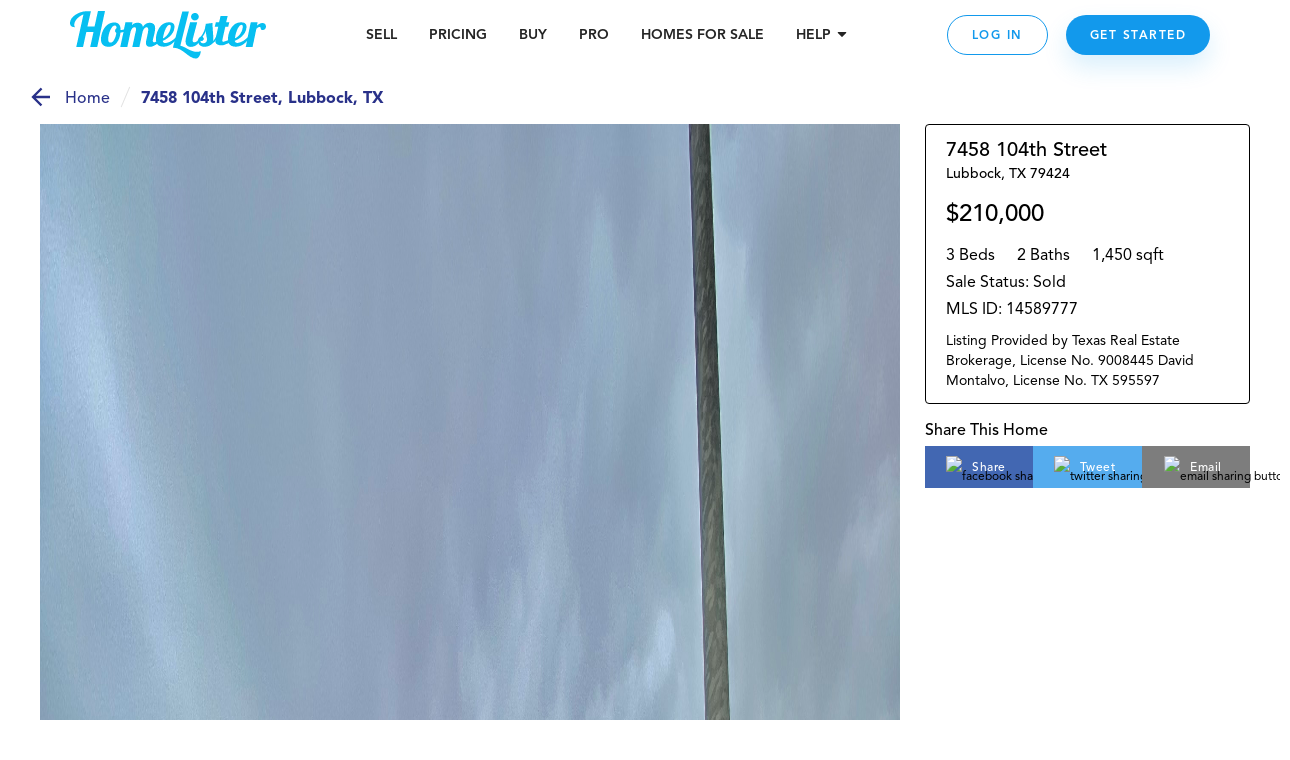

--- FILE ---
content_type: text/html; charset=utf-8
request_url: https://www.homelister.com/listing/7458-104th-Street-79424_0
body_size: 49113
content:
<!DOCTYPE html><html lang="en-US"><head><meta charSet="utf-8"/><meta name="viewport" content="width=device-width, initial-scale=1"/><title>7458 104th Street, Lubbock, TX 14589777 - HomeLister</title><meta name="description" content="3 bedroom/2 bathroom/1,450 square foot home at 7458 104th Street, Lubbock, TX 79424 on HomeLister.com!"/><meta name="og:title" property="og:title" content="Check out this beautiful home on HomeLister.com! #homelister"/><meta name="og:url" property="og:url" content="https://www.homelister.com/listing/7458-104th-Street-79424_0"/><meta name="og:image" property="og:image" content="https://s3.amazonaws.com/homelister-v2/60b2f4f97a751e0013366dd2/rrb5JZMQcmZ3kHUOrT5Q_temp.jpg"/><meta name="og:description" property="og:description" content="Check out this beautiful 3 bedroom/2 bathroom/1,450 square foot home at 7458 104th Street, Lubbock, TX 79424 on HomeLister.com! #homelister"/><meta name="og:site_name" property="og:site_name" content="HomeLister"/><script type="text/javascript" src="https://platform-api.sharethis.com/js/sharethis.js#property=601dcc829afb3500116211e1&amp;product=custom-share-buttons" async="" defer=""></script><meta name="next-head-count" content="10"/><script>(function(a,s,y,n,c,h,i,d,e){s.className+=' '+y;h.start=1*new Date;h.end=i=function(){s.className=s.className.replace(RegExp(' ?'+y),'')};(a[n]=a[n]||[]).hide=h;setTimeout(function(){i();h.end=null},c);h.timeout=c;})(window,document.documentElement,'async-hide','dataLayer',4000,{'undefined':true});</script><script>(function(w,d,s,l,i){w[l]=w[l]||[];w[l].push({'gtm.start':new Date().getTime(),event:'gtm.js'});var f=d.getElementsByTagName(s)[0],j=d.createElement(s),dl=l!='dataLayer'?'&l='+l:'';j.async=true;j.src='https://www.googletagmanager.com/gtm.js?id='+i+dl;f.parentNode.insertBefore(j,f);
          })(window,document,'script','dataLayer','GTM-WXVC2F3J');</script><script src="https://maps.googleapis.com/maps/api/js?key=AIzaSyBa12Q6KLW35igmiJMinq7lWEbl6Is9BRg&amp;libraries=places"></script><script src="https://www.google.com/recaptcha/enterprise.js?render=6LdEEIkaAAAAAHh3pI-_QupFaw3r5L3xvlfyzz4C" async="" defer=""></script><script async="" defer="">(function(){var w=window;var ic=w.Intercom;if(typeof ic==="function"){ic('reattach_activator');ic('update',intercomSettings);}else{var d=document;var i=function(){i.c(arguments)};i.q=[];i.c=function(args){i.q.push(args)};w.Intercom=i;function l(){setTimeout(function(){var s=d.createElement('script');s.type='text/javascript';s.async=true;s.src='https://widget.intercom.io/widget/ca5ddr6o';var x=d.getElementsByTagName('script')[0];x.parentNode.insertBefore(s,x);},3000)}if(w.attachEvent){w.attachEvent('onload',l);}else{w.addEventListener('load',l,false);}}})()</script><script>!function(){var analytics=window.analytics=window.analytics||[];if(!analytics.initialize)if(analytics.invoked)window.console&&console.error&&console.error("Segment snippet included twice.");else{analytics.invoked=!0;analytics.methods=["trackSubmit","trackClick","trackLink","trackForm","pageview","identify","reset","group","track","ready","alias","debug","page","once","off","on","addSourceMiddleware","addIntegrationMiddleware","setAnonymousId","addDestinationMiddleware"];analytics.factory=function(e){return function(){var t=Array.prototype.slice.call(arguments);t.unshift(e);analytics.push(t);return analytics}};for(var e=0;e<analytics.methods.length;e++){var t=analytics.methods[e];analytics[t]=analytics.factory(t)}analytics.load=function(e,t){var n=document.createElement("script");n.type="text/javascript";n.async=!0;n.src="https://cdn.segment.com/analytics.js/v1/"+e+"/analytics.min.js";var a=document.getElementsByTagName("script")[0];a.parentNode.insertBefore(n,a);analytics._loadOptions=t};analytics.SNIPPET_VERSION="4.1.0";
            analytics.load("5GoWVs6LiF5cMdYGWGXa51C7E7zduORd");
            analytics.page();
            }}();</script><script>(function(w,d,t,r,u){w[u]=w[u]||[];w[u].push({'projectId':'10000','properties':{'pixelId':'10098327'}});var s=d.createElement(t);s.src=r;s.async=true;s.onload=s.onreadystatechange=function(){var y,rs=this.readyState,c=w[u];if(rs&&rs!="complete"&&rs!="loaded"){return}try{y=YAHOO.ywa.I13N.fireBeacon;w[u]=[];w[u].push=function(p){y([p])};y(c)}catch(e){}};var scr=d.getElementsByTagName(t)[0],par=scr.parentNode;par.insertBefore(s,scr)})(window,document,"script","https://s.yimg.com/wi/ytc.js","dotq");</script><link rel="preload" href="/_next/static/css/1121db31ac55e09c.css" as="style"/><link rel="stylesheet" href="/_next/static/css/1121db31ac55e09c.css" data-n-g=""/><noscript data-n-css=""></noscript><script defer="" nomodule="" src="/_next/static/chunks/polyfills-c67a75d1b6f99dc8.js"></script><script src="/_next/static/chunks/webpack-9fc71065700ae926.js" defer=""></script><script src="/_next/static/chunks/framework-4e3aabe749d36ff3.js" defer=""></script><script src="/_next/static/chunks/main-695b23f6db4b20fb.js" defer=""></script><script src="/_next/static/chunks/pages/_app-decc6062261dbbab.js" defer=""></script><script src="/_next/static/chunks/a4c92b5b-2294d0513ffc0619.js" defer=""></script><script src="/_next/static/chunks/2474-2fc0d03bef80381d.js" defer=""></script><script src="/_next/static/chunks/4702-f6a6e2ea4209e2d4.js" defer=""></script><script src="/_next/static/chunks/3731-4187b721d9094552.js" defer=""></script><script src="/_next/static/chunks/6203-66b6299f61dcee73.js" defer=""></script><script src="/_next/static/chunks/3959-350272576eca9106.js" defer=""></script><script src="/_next/static/chunks/pages/listing/%5Bid%5D-9256658b53835c1a.js" defer=""></script><script src="/_next/static/-h43xrKzgEQG3R2kLd4jc/_buildManifest.js" defer=""></script><script src="/_next/static/-h43xrKzgEQG3R2kLd4jc/_ssgManifest.js" defer=""></script><style data-styled="" data-styled-version="5.3.3">.jqxDEn{display:-webkit-box;display:-webkit-flex;display:-ms-flexbox;display:flex;-webkit-box-pack:center;-webkit-justify-content:center;-ms-flex-pack:center;justify-content:center;-webkit-align-items:center;-webkit-box-align:center;-ms-flex-align:center;align-items:center;}/*!sc*/
.jqxDEn svg{width:400px;height:58px;}/*!sc*/
.jqxDEn path{fill:#07bff1;}/*!sc*/
data-styled.g1[id="sc-994e6830-0"]{content:"jqxDEn,"}/*!sc*/
.hIylbN{display:block;width:148px;cursor:pointer;}/*!sc*/
@media (min-width:768px){.hIylbN{width:175px;}}/*!sc*/
@media (min-width:1024px){.hIylbN{width:196px;}}/*!sc*/
data-styled.g2[id="sc-6a2e6614-0"]{content:"hIylbN,"}/*!sc*/
.DYSth{-webkit-text-decoration:none;text-decoration:none;color:inherit;cursor:pointer;}/*!sc*/
.DYSth:hover,.DYSth:focus,.DYSth:active{-webkit-text-decoration:none;text-decoration:none;color:inherit;}/*!sc*/
data-styled.g3[id="sc-9deaa4b1-0"]{content:"DYSth,"}/*!sc*/
.kWPhJG{width:15px;height:15px;-webkit-flex-basis:15px;-ms-flex-preferred-size:15px;flex-basis:15px;-webkit-flex-shrink:0;-ms-flex-negative:0;flex-shrink:0;-webkit-box-flex:0;-webkit-flex-grow:0;-ms-flex-positive:0;flex-grow:0;}/*!sc*/
@media (min-width:768px){.kWPhJG{display:block;width:15px;height:15px;-webkit-flex-basis:15px;-ms-flex-preferred-size:15px;flex-basis:15px;}}/*!sc*/
@media (min-width:1024px){.kWPhJG{display:block;width:15px;height:15px;-webkit-flex-basis:15px;-ms-flex-preferred-size:15px;flex-basis:15px;}}/*!sc*/
@media (min-width:1440px){.kWPhJG{display:block;width:15px;height:15px;-webkit-flex-basis:15px;-ms-flex-preferred-size:15px;flex-basis:15px;}}/*!sc*/
.eKWGim{width:5px;height:5px;-webkit-flex-basis:5px;-ms-flex-preferred-size:5px;flex-basis:5px;-webkit-flex-shrink:0;-ms-flex-negative:0;flex-shrink:0;-webkit-box-flex:0;-webkit-flex-grow:0;-ms-flex-positive:0;flex-grow:0;}/*!sc*/
@media (min-width:768px){.eKWGim{display:block;width:5px;height:5px;-webkit-flex-basis:5px;-ms-flex-preferred-size:5px;flex-basis:5px;}}/*!sc*/
@media (min-width:1024px){.eKWGim{display:block;width:5px;height:5px;-webkit-flex-basis:5px;-ms-flex-preferred-size:5px;flex-basis:5px;}}/*!sc*/
@media (min-width:1440px){.eKWGim{display:block;width:5px;height:5px;-webkit-flex-basis:5px;-ms-flex-preferred-size:5px;flex-basis:5px;}}/*!sc*/
.MgVX{width:10px;height:10px;-webkit-flex-basis:10px;-ms-flex-preferred-size:10px;flex-basis:10px;-webkit-flex-shrink:0;-ms-flex-negative:0;flex-shrink:0;-webkit-box-flex:0;-webkit-flex-grow:0;-ms-flex-positive:0;flex-grow:0;display:none;}/*!sc*/
@media (min-width:768px){.MgVX{display:block;width:10px;height:10px;-webkit-flex-basis:10px;-ms-flex-preferred-size:10px;flex-basis:10px;}}/*!sc*/
@media (min-width:1024px){.MgVX{display:block;width:10px;height:10px;-webkit-flex-basis:10px;-ms-flex-preferred-size:10px;flex-basis:10px;}}/*!sc*/
@media (min-width:1440px){.MgVX{display:block;width:10px;height:10px;-webkit-flex-basis:10px;-ms-flex-preferred-size:10px;flex-basis:10px;}}/*!sc*/
.ihjEAe{width:22px;height:22px;-webkit-flex-basis:22px;-ms-flex-preferred-size:22px;flex-basis:22px;-webkit-flex-shrink:0;-ms-flex-negative:0;flex-shrink:0;-webkit-box-flex:0;-webkit-flex-grow:0;-ms-flex-positive:0;flex-grow:0;}/*!sc*/
@media (min-width:768px){.ihjEAe{display:block;width:22px;height:22px;-webkit-flex-basis:22px;-ms-flex-preferred-size:22px;flex-basis:22px;}}/*!sc*/
@media (min-width:1024px){.ihjEAe{display:block;width:22px;height:22px;-webkit-flex-basis:22px;-ms-flex-preferred-size:22px;flex-basis:22px;}}/*!sc*/
@media (min-width:1440px){.ihjEAe{display:block;width:22px;height:22px;-webkit-flex-basis:22px;-ms-flex-preferred-size:22px;flex-basis:22px;}}/*!sc*/
.dTtghG{width:10px;height:10px;-webkit-flex-basis:10px;-ms-flex-preferred-size:10px;flex-basis:10px;-webkit-flex-shrink:0;-ms-flex-negative:0;flex-shrink:0;-webkit-box-flex:0;-webkit-flex-grow:0;-ms-flex-positive:0;flex-grow:0;}/*!sc*/
@media (min-width:768px){.dTtghG{display:block;width:10px;height:10px;-webkit-flex-basis:10px;-ms-flex-preferred-size:10px;flex-basis:10px;}}/*!sc*/
@media (min-width:1024px){.dTtghG{display:block;width:10px;height:10px;-webkit-flex-basis:10px;-ms-flex-preferred-size:10px;flex-basis:10px;}}/*!sc*/
@media (min-width:1440px){.dTtghG{display:block;width:10px;height:10px;-webkit-flex-basis:10px;-ms-flex-preferred-size:10px;flex-basis:10px;}}/*!sc*/
.jalexS{width:10px;height:10px;-webkit-flex-basis:10px;-ms-flex-preferred-size:10px;flex-basis:10px;-webkit-flex-shrink:0;-ms-flex-negative:0;flex-shrink:0;-webkit-box-flex:0;-webkit-flex-grow:0;-ms-flex-positive:0;flex-grow:0;}/*!sc*/
@media (min-width:768px){.jalexS{display:block;width:5px;height:5px;-webkit-flex-basis:5px;-ms-flex-preferred-size:5px;flex-basis:5px;}}/*!sc*/
@media (min-width:1024px){.jalexS{display:block;width:5px;height:5px;-webkit-flex-basis:5px;-ms-flex-preferred-size:5px;flex-basis:5px;}}/*!sc*/
@media (min-width:1440px){.jalexS{display:block;width:5px;height:5px;-webkit-flex-basis:5px;-ms-flex-preferred-size:5px;flex-basis:5px;}}/*!sc*/
.kzoEhG{width:35px;height:35px;-webkit-flex-basis:35px;-ms-flex-preferred-size:35px;flex-basis:35px;-webkit-flex-shrink:0;-ms-flex-negative:0;flex-shrink:0;-webkit-box-flex:0;-webkit-flex-grow:0;-ms-flex-positive:0;flex-grow:0;}/*!sc*/
@media (min-width:768px){.kzoEhG{display:block;width:35px;height:35px;-webkit-flex-basis:35px;-ms-flex-preferred-size:35px;flex-basis:35px;}}/*!sc*/
@media (min-width:1024px){.kzoEhG{display:block;width:35px;height:35px;-webkit-flex-basis:35px;-ms-flex-preferred-size:35px;flex-basis:35px;}}/*!sc*/
@media (min-width:1440px){.kzoEhG{display:block;width:35px;height:35px;-webkit-flex-basis:35px;-ms-flex-preferred-size:35px;flex-basis:35px;}}/*!sc*/
.bXWSjy{width:45px;height:45px;-webkit-flex-basis:45px;-ms-flex-preferred-size:45px;flex-basis:45px;-webkit-flex-shrink:0;-ms-flex-negative:0;flex-shrink:0;-webkit-box-flex:0;-webkit-flex-grow:0;-ms-flex-positive:0;flex-grow:0;}/*!sc*/
@media (min-width:768px){.bXWSjy{display:block;width:45px;height:45px;-webkit-flex-basis:45px;-ms-flex-preferred-size:45px;flex-basis:45px;}}/*!sc*/
@media (min-width:1024px){.bXWSjy{display:block;width:45px;height:45px;-webkit-flex-basis:45px;-ms-flex-preferred-size:45px;flex-basis:45px;}}/*!sc*/
@media (min-width:1440px){.bXWSjy{display:block;width:45px;height:45px;-webkit-flex-basis:45px;-ms-flex-preferred-size:45px;flex-basis:45px;}}/*!sc*/
.bepjMK{width:14px;height:14px;-webkit-flex-basis:14px;-ms-flex-preferred-size:14px;flex-basis:14px;-webkit-flex-shrink:0;-ms-flex-negative:0;flex-shrink:0;-webkit-box-flex:0;-webkit-flex-grow:0;-ms-flex-positive:0;flex-grow:0;}/*!sc*/
@media (min-width:768px){.bepjMK{display:block;width:14px;height:14px;-webkit-flex-basis:14px;-ms-flex-preferred-size:14px;flex-basis:14px;}}/*!sc*/
@media (min-width:1024px){.bepjMK{display:block;width:14px;height:14px;-webkit-flex-basis:14px;-ms-flex-preferred-size:14px;flex-basis:14px;}}/*!sc*/
@media (min-width:1440px){.bepjMK{display:block;width:14px;height:14px;-webkit-flex-basis:14px;-ms-flex-preferred-size:14px;flex-basis:14px;}}/*!sc*/
.bPRqDi{width:36px;height:36px;-webkit-flex-basis:36px;-ms-flex-preferred-size:36px;flex-basis:36px;-webkit-flex-shrink:0;-ms-flex-negative:0;flex-shrink:0;-webkit-box-flex:0;-webkit-flex-grow:0;-ms-flex-positive:0;flex-grow:0;}/*!sc*/
@media (min-width:768px){.bPRqDi{display:block;width:36px;height:36px;-webkit-flex-basis:36px;-ms-flex-preferred-size:36px;flex-basis:36px;}}/*!sc*/
@media (min-width:1024px){.bPRqDi{display:block;width:36px;height:36px;-webkit-flex-basis:36px;-ms-flex-preferred-size:36px;flex-basis:36px;}}/*!sc*/
@media (min-width:1440px){.bPRqDi{display:block;width:36px;height:36px;-webkit-flex-basis:36px;-ms-flex-preferred-size:36px;flex-basis:36px;}}/*!sc*/
.elaoFa{width:12px;height:12px;-webkit-flex-basis:12px;-ms-flex-preferred-size:12px;flex-basis:12px;-webkit-flex-shrink:0;-ms-flex-negative:0;flex-shrink:0;-webkit-box-flex:0;-webkit-flex-grow:0;-ms-flex-positive:0;flex-grow:0;}/*!sc*/
@media (min-width:768px){.elaoFa{display:block;width:12px;height:12px;-webkit-flex-basis:12px;-ms-flex-preferred-size:12px;flex-basis:12px;}}/*!sc*/
@media (min-width:1024px){.elaoFa{display:block;width:12px;height:12px;-webkit-flex-basis:12px;-ms-flex-preferred-size:12px;flex-basis:12px;}}/*!sc*/
@media (min-width:1440px){.elaoFa{display:block;width:12px;height:12px;-webkit-flex-basis:12px;-ms-flex-preferred-size:12px;flex-basis:12px;}}/*!sc*/
.epeqzy{width:36px;height:36px;-webkit-flex-basis:36px;-ms-flex-preferred-size:36px;flex-basis:36px;-webkit-flex-shrink:0;-ms-flex-negative:0;flex-shrink:0;-webkit-box-flex:0;-webkit-flex-grow:0;-ms-flex-positive:0;flex-grow:0;}/*!sc*/
@media (min-width:768px){.epeqzy{display:block;width:36px;height:36px;-webkit-flex-basis:36px;-ms-flex-preferred-size:36px;flex-basis:36px;}}/*!sc*/
@media (min-width:1024px){.epeqzy{display:block;display:none;width:36px;height:36px;-webkit-flex-basis:36px;-ms-flex-preferred-size:36px;flex-basis:36px;}}/*!sc*/
@media (min-width:1440px){.epeqzy{display:block;display:none;width:36px;height:36px;-webkit-flex-basis:36px;-ms-flex-preferred-size:36px;flex-basis:36px;}}/*!sc*/
.itpOce{width:24px;height:24px;-webkit-flex-basis:24px;-ms-flex-preferred-size:24px;flex-basis:24px;-webkit-flex-shrink:0;-ms-flex-negative:0;flex-shrink:0;-webkit-box-flex:0;-webkit-flex-grow:0;-ms-flex-positive:0;flex-grow:0;}/*!sc*/
@media (min-width:768px){.itpOce{display:block;width:24px;height:24px;-webkit-flex-basis:24px;-ms-flex-preferred-size:24px;flex-basis:24px;}}/*!sc*/
@media (min-width:1024px){.itpOce{display:block;width:50px;height:50px;-webkit-flex-basis:50px;-ms-flex-preferred-size:50px;flex-basis:50px;}}/*!sc*/
@media (min-width:1440px){.itpOce{display:block;width:50px;height:50px;-webkit-flex-basis:50px;-ms-flex-preferred-size:50px;flex-basis:50px;}}/*!sc*/
.gYgUhG{width:20px;height:20px;-webkit-flex-basis:20px;-ms-flex-preferred-size:20px;flex-basis:20px;-webkit-flex-shrink:0;-ms-flex-negative:0;flex-shrink:0;-webkit-box-flex:0;-webkit-flex-grow:0;-ms-flex-positive:0;flex-grow:0;}/*!sc*/
@media (min-width:768px){.gYgUhG{display:block;width:20px;height:20px;-webkit-flex-basis:20px;-ms-flex-preferred-size:20px;flex-basis:20px;}}/*!sc*/
@media (min-width:1024px){.gYgUhG{display:block;width:20px;height:20px;-webkit-flex-basis:20px;-ms-flex-preferred-size:20px;flex-basis:20px;}}/*!sc*/
@media (min-width:1440px){.gYgUhG{display:block;width:20px;height:20px;-webkit-flex-basis:20px;-ms-flex-preferred-size:20px;flex-basis:20px;}}/*!sc*/
.eOjpKU{width:50px;height:50px;-webkit-flex-basis:50px;-ms-flex-preferred-size:50px;flex-basis:50px;-webkit-flex-shrink:0;-ms-flex-negative:0;flex-shrink:0;-webkit-box-flex:0;-webkit-flex-grow:0;-ms-flex-positive:0;flex-grow:0;}/*!sc*/
@media (min-width:768px){.eOjpKU{display:block;width:70px;height:70px;-webkit-flex-basis:70px;-ms-flex-preferred-size:70px;flex-basis:70px;}}/*!sc*/
@media (min-width:1024px){.eOjpKU{display:block;width:50px;height:50px;-webkit-flex-basis:50px;-ms-flex-preferred-size:50px;flex-basis:50px;}}/*!sc*/
@media (min-width:1440px){.eOjpKU{display:block;width:50px;height:50px;-webkit-flex-basis:50px;-ms-flex-preferred-size:50px;flex-basis:50px;}}/*!sc*/
data-styled.g11[id="sc-11ce0ebb-0"]{content:"kWPhJG,eKWGim,MgVX,ihjEAe,dTtghG,jalexS,kzoEhG,bXWSjy,bepjMK,bPRqDi,elaoFa,epeqzy,itpOce,gYgUhG,eOjpKU,"}/*!sc*/
.hruplU{height:1px;width:100%;border-bottom:1px solid rgba(255,255,255,0.2);}/*!sc*/
@media (min-width:768px){}/*!sc*/
@media (min-width:1024px){}/*!sc*/
.ccidIt{height:1px;width:100%;border-bottom:1px solid rgba(255,255,255,0.2);}/*!sc*/
@media (min-width:768px){}/*!sc*/
@media (min-width:1024px){.ccidIt{display:none;}}/*!sc*/
data-styled.g12[id="sc-b164d209-0"]{content:"hruplU,ccidIt,"}/*!sc*/
.bWOpId{margin:0;font-weight:800;font-size:14px;text-align:inherit;color:#242424;line-height:19px;}/*!sc*/
data-styled.g29[id="sc-37a643df-0"]{content:"bWOpId,"}/*!sc*/
.eJJZzX{cursor:pointer;}/*!sc*/
.eJJZzX:visited > *{color:#0d6da8;}/*!sc*/
.eJJZzX > *{color:#1299ec;-webkit-text-decoration:underline;text-decoration:underline;}/*!sc*/
.eJJZzX > *:hover,.eJJZzX > *:focus,.eJJZzX > *:active{color:#41adf0;}/*!sc*/
data-styled.g43[id="sc-6cfe7f0d-0"]{content:"eJJZzX,"}/*!sc*/
.ipGHXF{width:100%;max-width:320px;}/*!sc*/
@media (min-width:768px){.ipGHXF{max-width:1140px;}}/*!sc*/
data-styled.g45[id="sc-afa585c0-1"]{content:"ipGHXF,"}/*!sc*/
.kNtvZk{position:relative;width:100%;display:-webkit-box;display:-webkit-flex;display:-ms-flexbox;display:flex;-webkit-flex-direction:column;-ms-flex-direction:column;flex-direction:column;-webkit-box-pack:center;-webkit-justify-content:center;-ms-flex-pack:center;justify-content:center;-webkit-align-items:center;-webkit-box-align:center;-ms-flex-align:center;align-items:center;padding:0 15px;color:white;background-color:#222222;}/*!sc*/
@media (min-width:768px){.kNtvZk{padding:0 50px;}}/*!sc*/
data-styled.g46[id="sc-afa585c0-2"]{content:"kNtvZk,"}/*!sc*/
.WNhse{display:grid;grid-template-columns:1fr 1fr;grid-column-gap:30px;grid-row-gap:36px;}/*!sc*/
@media (min-width:768px){.WNhse{grid-template-columns:repeat(3,1fr);}}/*!sc*/
@media (min-width:1024px){.WNhse{grid-template-columns:repeat(5,1fr);}}/*!sc*/
.iDBDsJ{display:grid;grid-template-columns:1fr 1fr;grid-column-gap:30px;grid-row-gap:20px;}/*!sc*/
@media (min-width:768px){.iDBDsJ{grid-template-columns:repeat(3,1fr);}}/*!sc*/
@media (min-width:1024px){.iDBDsJ{grid-template-columns:repeat(5,1fr);}}/*!sc*/
data-styled.g47[id="sc-afa585c0-3"]{content:"WNhse,iDBDsJ,"}/*!sc*/
.fFKaFW{grid-column:1 / span 2;grid-row:auto;}/*!sc*/
@media (min-width:768px){.fFKaFW{grid-column:1 / span 3;grid-row:auto;}}/*!sc*/
@media (min-width:1024px){.fFKaFW{grid-column:auto;grid-row:1 / 4;}}/*!sc*/
.dEoIqP{grid-column:1 / span 2;grid-row:auto;}/*!sc*/
@media (min-width:768px){.dEoIqP{grid-column:auto / span 1;grid-row:auto;}}/*!sc*/
@media (min-width:1024px){.dEoIqP{grid-column:2 / span 2;grid-row:auto;}}/*!sc*/
.jCicDl{grid-column:1 / span 2;grid-row:auto;}/*!sc*/
@media (min-width:768px){.jCicDl{grid-column:auto / span 1;grid-row:auto;}}/*!sc*/
@media (min-width:1024px){.jCicDl{grid-column:4 / span 2;grid-row:auto;}}/*!sc*/
data-styled.g48[id="sc-afa585c0-4"]{content:"fFKaFW,dEoIqP,jCicDl,"}/*!sc*/
.cEMSPv{width:100%;}/*!sc*/
.ciCnkZ{width:100%;display:-webkit-box;display:-webkit-flex;display:-ms-flexbox;display:flex;-webkit-flex-direction:column;-ms-flex-direction:column;flex-direction:column;-webkit-box-pack:center;-webkit-justify-content:center;-ms-flex-pack:center;justify-content:center;-webkit-align-items:center;-webkit-box-align:center;-ms-flex-align:center;align-items:center;}/*!sc*/
data-styled.g49[id="sc-afa585c0-5"]{content:"cEMSPv,ciCnkZ,"}/*!sc*/
.iLueOT{display:-webkit-box;display:-webkit-flex;display:-ms-flexbox;display:flex;-webkit-flex-direction:column;-ms-flex-direction:column;flex-direction:column;-webkit-box-pack:center;-webkit-justify-content:center;-ms-flex-pack:center;justify-content:center;-webkit-align-items:center;-webkit-box-align:center;-ms-flex-align:center;align-items:center;}/*!sc*/
@media (min-width:1024px){.iLueOT{-webkit-flex-direction:row;-ms-flex-direction:row;flex-direction:row;}}/*!sc*/
data-styled.g50[id="sc-afa585c0-6"]{content:"iLueOT,"}/*!sc*/
.gUpsNo{background-color:none;height:24px;}/*!sc*/
@media (min-width:1024px){.gUpsNo{display:block;width:1px;height:100px;margin:0 30px;background-color:rgba(255,255,255,0.2);}}/*!sc*/
data-styled.g51[id="sc-afa585c0-7"]{content:"gUpsNo,"}/*!sc*/
.heVtWy{width:200px;}/*!sc*/
data-styled.g52[id="sc-afa585c0-8"]{content:"heVtWy,"}/*!sc*/
.gUOSKl{display:-webkit-box;display:-webkit-flex;display:-ms-flexbox;display:flex;margin-top:-5px;}/*!sc*/
data-styled.g53[id="sc-afa585c0-9"]{content:"gUOSKl,"}/*!sc*/
.dlxVEw{font-weight:800;font-size:18px;text-align:center;color:#FFFFFF;}/*!sc*/
data-styled.g54[id="sc-afa585c0-10"]{content:"dlxVEw,"}/*!sc*/
.ewFKBJ{text-transform:uppercase;font-style:normal;font-weight:800;font-size:14px;white-space:nowrap;color:#07BFF1;display:block;width:100%;margin:10px 0;}/*!sc*/
@media (min-width:1024px){.ewFKBJ{margin:0px;}}/*!sc*/
.jbHEXL{text-transform:uppercase;font-style:normal;font-weight:800;font-size:14px;white-space:nowrap;color:#CCF4FF;display:block;width:100%;margin:10px 0;}/*!sc*/
@media (min-width:1024px){.jbHEXL{margin:0px;}}/*!sc*/
data-styled.g55[id="sc-afa585c0-11"]{content:"ewFKBJ,jbHEXL,"}/*!sc*/
.cVgNEu{font-weight:300;font-size:14px;word-break:none;white-space:wrap;color:#FFFFFF;cursor:pointer;}/*!sc*/
.iRBkpP{font-weight:300;font-size:14px;word-break:none;white-space:wrap;color:grey21;cursor:pointer;}/*!sc*/
data-styled.g56[id="sc-afa585c0-12"]{content:"cVgNEu,iRBkpP,"}/*!sc*/
.kVEvvP{font-size:12px;text-align:center;color:#FFFFFF;padding:0 5px;}/*!sc*/
data-styled.g57[id="sc-afa585c0-13"]{content:"kVEvvP,"}/*!sc*/
.jupIIs{font-style:normal;font-weight:900;font-size:14px;line-height:18px;color:#FFFFFF;cursor:pointer;}/*!sc*/
data-styled.g58[id="sc-afa585c0-14"]{content:"jupIIs,"}/*!sc*/
.jXOWyb{display:-webkit-box;display:-webkit-flex;display:-ms-flexbox;display:flex;-webkit-flex-direction:column;-ms-flex-direction:column;flex-direction:column;-webkit-box-pack:center;-webkit-justify-content:center;-ms-flex-pack:center;justify-content:center;-webkit-align-items:center;-webkit-box-align:center;-ms-flex-align:center;align-items:center;max-width:100%;}/*!sc*/
@media (min-width:768px){.jXOWyb{-webkit-flex-direction:row;-ms-flex-direction:row;flex-direction:row;}}/*!sc*/
data-styled.g59[id="sc-afa585c0-15"]{content:"jXOWyb,"}/*!sc*/
.rtoUj{width:200px;height:auto;}/*!sc*/
.rtoXt{width:150px;height:auto;}/*!sc*/
.jEWVWU{width:94px;height:auto;}/*!sc*/
.cBCEHB{width:150pxpx;height:auto;}/*!sc*/
data-styled.g60[id="sc-afa585c0-16"]{content:"rtoUj,rtoXt,jEWVWU,cBCEHB,"}/*!sc*/
.FsqoO{padding:0px 15px 0;}/*!sc*/
@media (max-width:415px){}/*!sc*/
data-styled.g61[id="sc-a0965c72-0"]{content:"FsqoO,"}/*!sc*/
.jLKuAy{margin:0;font-weight:300;font-size:24px;line-height:34px;text-align:center;color:#000000;}/*!sc*/
@media (min-width:768px){.jLKuAy{font-weight:300;font-size:42px;line-height:50px;margin-bottom:10px;}}/*!sc*/
@media (min-width:1024px){.jLKuAy{font-size:42px;line-height:58px;}}/*!sc*/
data-styled.g62[id="sc-a0965c72-1"]{content:"jLKuAy,"}/*!sc*/
.KsFpN{font-style:normal;font-weight:normal;font-size:16px;line-height:24px;text-align:center;color:#000000;}/*!sc*/
@media (min-width:768px){.KsFpN{font-size:18px;line-height:28px;}}/*!sc*/
@media (min-width:1024px){.KsFpN{font-size:22px;}}/*!sc*/
data-styled.g65[id="sc-a0965c72-4"]{content:"KsFpN,"}/*!sc*/
.gxfWdQ{margin:0 auto;max-width:auto;}/*!sc*/
data-styled.g66[id="sc-a0965c72-5"]{content:"gxfWdQ,"}/*!sc*/
.hNNlwl{position:fixed;display:none;bottom:0px;right:0px;background:#FFFFFF;width:100px;height:100px;z-index:100001;-webkit-transition:all 1s ease-in-out;transition:all 1s ease-in-out;}/*!sc*/
@media (min-width:768px){.hNNlwl{-webkit-transition:all 1s ease-in-out;transition:all 1s ease-in-out;height:100px;width:100px;}}/*!sc*/
@media (min-width:1920px){.hNNlwl{right:0px;-webkit-transition:none;transition:none;}}/*!sc*/
.guHAa-d{position:fixed;display:none;bottom:0px;right:0px;background:#FFFFFF;width:100px;height:100px;z-index:100001;-webkit-transition:all 1s ease-in-out;transition:all 1s ease-in-out;}/*!sc*/
@media (min-width:768px){.guHAa-d{-webkit-transition:all 1s ease-in-out;transition:all 1s ease-in-out;height:100px;width:100px;}}/*!sc*/
@media (min-width:1920px){.guHAa-d{right:px;-webkit-transition:none;transition:none;}}/*!sc*/
data-styled.g83[id="sc-37aadae4-0"]{content:"hNNlwl,guHAa-d,"}/*!sc*/
.fSScBL{background:transparent;z-index:2147483002;}/*!sc*/
data-styled.g84[id="sc-37aadae4-1"]{content:"fSScBL,"}/*!sc*/
.eMqBrw{display:none;width:100vw;height:calc(100vh - 70px);position:absolute;top:0px;bottom:0;left:0;right:0;-webkit-flex-direction:column;-ms-flex-direction:column;flex-direction:column;-webkit-align-items:center;-webkit-box-align:center;-ms-flex-align:center;align-items:center;-webkit-box-pack:center;-webkit-justify-content:center;-ms-flex-pack:center;justify-content:center;background-color:#FFFFFF;z-index:100000;overflow:hidden;}/*!sc*/
@media (min-width:768px){.eMqBrw{height:calc(100vh - 70px);}}/*!sc*/
data-styled.g85[id="sc-544aa01d-0"]{content:"eMqBrw,"}/*!sc*/
.cigHbC{max-width:700px;}/*!sc*/
data-styled.g86[id="sc-544aa01d-1"]{content:"cigHbC,"}/*!sc*/
.hOpAUY{position:fixed;top:0;display:-webkit-box;display:-webkit-flex;display:-ms-flexbox;display:flex;-webkit-box-pack:center;-webkit-justify-content:center;-ms-flex-pack:center;justify-content:center;width:100%;margin:0 auto;height:70px;background-color:#FFFFFF;z-index:100000;-webkit-transition:background-color 200ms ease-in;transition:background-color 200ms ease-in;}/*!sc*/
@media (orientation:portrait){}/*!sc*/
@media (min-width:768px){.hOpAUY{height:70px;overflow:visible;}}/*!sc*/
@media (min-width:1153px){.hOpAUY{overflow:visible;}}/*!sc*/
data-styled.g103[id="sc-51e9b55d-0"]{content:"hOpAUY,"}/*!sc*/
.cuCWxM{display:-webkit-box;display:-webkit-flex;display:-ms-flexbox;display:flex;-webkit-box-pack:justify;-webkit-justify-content:space-between;-ms-flex-pack:justify;justify-content:space-between;-webkit-align-items:center;-webkit-box-align:center;-ms-flex-align:center;align-items:center;width:100%;margin:0 24px;height:70px;}/*!sc*/
@media (min-width:768px){.cuCWxM{height:100%;margin:0 42px;}}/*!sc*/
@media (min-width:1024px){.cuCWxM{max-width:1140px;}}/*!sc*/
data-styled.g104[id="sc-51e9b55d-1"]{content:"cuCWxM,"}/*!sc*/
.hrsRAS{display:-webkit-box;display:-webkit-flex;display:-ms-flexbox;display:flex;padding-top:5px;}/*!sc*/
@media (min-width:768px){.hrsRAS{padding-top:0;}}/*!sc*/
data-styled.g105[id="sc-51e9b55d-2"]{content:"hrsRAS,"}/*!sc*/
.hHUvMc{display:-webkit-box;display:-webkit-flex;display:-ms-flexbox;display:flex;-webkit-box-pack:space-around;-webkit-justify-content:space-around;-ms-flex-pack:space-around;justify-content:space-around;}/*!sc*/
data-styled.g106[id="sc-51e9b55d-3"]{content:"hHUvMc,"}/*!sc*/
.jClPBW{display:none;}/*!sc*/
@media (min-width:1024px){.jClPBW{display:-webkit-box;display:-webkit-flex;display:-ms-flexbox;display:flex;}}/*!sc*/
data-styled.g107[id="sc-51e9b55d-4"]{content:"jClPBW,"}/*!sc*/
.ctUObO{position:relative;}/*!sc*/
data-styled.g108[id="sc-f756ad93-0"]{content:"ctUObO,"}/*!sc*/
.leWmkK{margin-top:70px;min-height:calc(70vh - 70px);}/*!sc*/
@media (min-width:768px){.leWmkK{margin-top:70px;min-height:calc(70vh - 70px);}}/*!sc*/
data-styled.g109[id="sc-f756ad93-1"]{content:"leWmkK,"}/*!sc*/
.cgYNQN{margin-left:15px;margin-top:15px;margin:0;display:-webkit-box;display:-webkit-flex;display:-ms-flexbox;display:flex;-webkit-align-items:center;-webkit-box-align:center;-ms-flex-align:center;align-items:center;}/*!sc*/
@media (min-width:768px){.cgYNQN{display:-webkit-box;display:-webkit-flex;display:-ms-flexbox;display:flex;margin-left:30px;margin:0;}}/*!sc*/
data-styled.g119[id="sc-b86dce96-0"]{content:"cgYNQN,"}/*!sc*/
.bPBXXF{padding-top:2px;font-style:normal;font-weight:900;font-size:16px;line-height:20px;-webkit-text-decoration:none;text-decoration:none;color:#293189;cursor:cursor;}/*!sc*/
.bPBXXF:visited{color:#293189;}/*!sc*/
data-styled.g120[id="sc-b86dce96-1"]{content:"bPBXXF,"}/*!sc*/
.iDnslC{-webkit-transform:rotate(180deg);-ms-transform:rotate(180deg);transform:rotate(180deg);}/*!sc*/
data-styled.g122[id="sc-b86dce96-3"]{content:"iDnslC,"}/*!sc*/
.bdPUxG{height:400px;width:100%;display:-webkit-box;display:-webkit-flex;display:-ms-flexbox;display:flex;-webkit-box-pack:center;-webkit-justify-content:center;-ms-flex-pack:center;justify-content:center;-webkit-align-items:center;-webkit-box-align:center;-ms-flex-align:center;align-items:center;}/*!sc*/
@media (min-width:768px){.bdPUxG{padding:0 20px;}}/*!sc*/
data-styled.g131[id="sc-52fcb589-0"]{content:"bdPUxG,"}/*!sc*/
.dMBoUg{padding:10px 20px;}/*!sc*/
data-styled.g132[id="sc-c1b4a558-0"]{content:"dMBoUg,"}/*!sc*/
.jXNeJv{font-style:normal;font-size:16px;line-height:24px;}/*!sc*/
data-styled.g133[id="sc-c1b4a558-1"]{content:"jXNeJv,"}/*!sc*/
.ewruWj{border:1px solid #000000;border-radius:4px;padding:12px 20px;}/*!sc*/
data-styled.g172[id="sc-3181bc98-0"]{content:"ewruWj,"}/*!sc*/
.dFcHZC{font-style:normal;font-weight:500;font-size:20px;line-height:27px;color:#000000;}/*!sc*/
data-styled.g173[id="sc-3181bc98-1"]{content:"dFcHZC,"}/*!sc*/
.iSdDij{font-size:14px;line-height:19px;}/*!sc*/
data-styled.g174[id="sc-3181bc98-2"]{content:"iSdDij,"}/*!sc*/
.cMIwpE{font-style:normal;font-weight:500;font-size:24px;line-height:62px;color:#000000;}/*!sc*/
data-styled.g175[id="sc-3181bc98-3"]{content:"cMIwpE,"}/*!sc*/
.fChVCt{display:-webkit-box;display:-webkit-flex;display:-ms-flexbox;display:flex;}/*!sc*/
data-styled.g176[id="sc-3181bc98-4"]{content:"fChVCt,"}/*!sc*/
.ekUnRa{font-style:normal;font-weight:normal;font-size:16px;line-height:22px;color:#000000;}/*!sc*/
data-styled.g177[id="sc-3181bc98-5"]{content:"ekUnRa,"}/*!sc*/
.bHqnXj{font-size:14px;line-height:20px;margin-top:10px;}/*!sc*/
data-styled.g178[id="sc-3181bc98-6"]{content:"bHqnXj,"}/*!sc*/
.egBsxj{box-sizing:border-box;margin:0px;-webkit-flex:1 0 auto;-ms-flex:1 0 auto;flex:1 0 auto;max-width:100%;min-width:100%;display:-webkit-box;display:-webkit-flex;display:-ms-flexbox;display:flex;-webkit-flex-direction:column;-ms-flex-direction:column;flex-direction:column;}/*!sc*/
@media (min-width:768px){.egBsxj{padding:0;max-width:223px;min-width:223px;}}/*!sc*/
@media (min-width:1024px){.egBsxj{max-width:325px;min-width:325px;}}/*!sc*/
data-styled.g184[id="sc-88231c0a-0"]{content:"egBsxj,"}/*!sc*/
.xLNzm{display:-webkit-box;display:-webkit-flex;display:-ms-flexbox;display:flex;-webkit-flex-direction:column;-ms-flex-direction:column;flex-direction:column;}/*!sc*/
data-styled.g185[id="sc-8c07c6cd-0"]{content:"xLNzm,"}/*!sc*/
.VSdIZ{padding:0 20px;height:55px;display:-webkit-box;display:-webkit-flex;display:-ms-flexbox;display:flex;-webkit-align-items:center;-webkit-box-align:center;-ms-flex-align:center;align-items:center;background:#F0F0F0;font-style:normal;font-weight:800;font-size:16px;line-height:22px;-webkit-letter-spacing:1.28571px;-moz-letter-spacing:1.28571px;-ms-letter-spacing:1.28571px;letter-spacing:1.28571px;color:#000000;}/*!sc*/
data-styled.g186[id="sc-8c07c6cd-1"]{content:"VSdIZ,"}/*!sc*/
.jKlxCQ{padding:24px 20px 20px;display:-webkit-box;display:-webkit-flex;display:-ms-flexbox;display:flex;-webkit-flex-direction:column;-ms-flex-direction:column;flex-direction:column;}/*!sc*/
@media (min-width:1024px){.jKlxCQ{-webkit-flex-direction:row;-ms-flex-direction:row;flex-direction:row;}}/*!sc*/
data-styled.g187[id="sc-8c07c6cd-2"]{content:"jKlxCQ,"}/*!sc*/
.hWwdva{background:#F8F8F8;padding-bottom:20px;margin:0 10px;}/*!sc*/
data-styled.g192[id="sc-e9e274aa-0"]{content:"hWwdva,"}/*!sc*/
.jZwZGV{position:relative;margin:0 auto;padding-bottom:0;min-width:0px;max-width:1280px;}/*!sc*/
@media (min-width:768px){.jZwZGV{padding:0 30px;}}/*!sc*/
@media (max-width:1440px){}/*!sc*/
data-styled.g193[id="sc-ddd688c7-0"]{content:"jZwZGV,"}/*!sc*/
.ClKFq{width:100%;-webkit-flex-direction:row;-ms-flex-direction:row;flex-direction:row;display:-webkit-box;display:-webkit-flex;display:-ms-flexbox;display:flex;}/*!sc*/
data-styled.g194[id="sc-ddd688c7-1"]{content:"ClKFq,"}/*!sc*/
.fTtHoG{box-sizing:border-box;margin:0px;min-width:0px;-webkit-flex:1 1 auto;-ms-flex:1 1 auto;flex:1 1 auto;max-width:100%;overflow:hidden;}/*!sc*/
data-styled.g195[id="sc-ddd688c7-2"]{content:"fTtHoG,"}/*!sc*/
.dA-dykA{height:54px;display:-webkit-box;display:-webkit-flex;display:-ms-flexbox;display:flex;-webkit-align-items:center;-webkit-box-align:center;-ms-flex-align:center;align-items:center;}/*!sc*/
data-styled.g196[id="sc-ddd688c7-3"]{content:"dA-dykA,"}/*!sc*/
.btsndo{display:-webkit-box;display:-webkit-flex;display:-ms-flexbox;display:flex;-webkit-flex-direction:column;-ms-flex-direction:column;flex-direction:column;-webkit-flex-wrap:wrap;-ms-flex-wrap:wrap;flex-wrap:wrap;}/*!sc*/
@media (min-width:768px){.btsndo{-webkit-flex-direction:row;-ms-flex-direction:row;flex-direction:row;}}/*!sc*/
data-styled.g197[id="sc-ddd688c7-4"]{content:"btsndo,"}/*!sc*/
.gDtJKc{display:-webkit-box;display:-webkit-flex;display:-ms-flexbox;display:flex;-webkit-flex-direction:column;-ms-flex-direction:column;flex-direction:column;margin:0px;min-width:0px;padding:0 10px;}/*!sc*/
data-styled.g199[id="sc-ddd688c7-6"]{content:"gDtJKc,"}/*!sc*/
.kItkzf{display:none;}/*!sc*/
@media (min-width:768px){.kItkzf{display:-webkit-box;display:-webkit-flex;display:-ms-flexbox;display:flex;}}/*!sc*/
data-styled.g200[id="sc-ddd688c7-7"]{content:"kItkzf,"}/*!sc*/
.dWIxXs{display:-webkit-box;display:-webkit-flex;display:-ms-flexbox;display:flex;}/*!sc*/
@media (min-width:768px){.dWIxXs{display:none;}}/*!sc*/
data-styled.g201[id="sc-ddd688c7-8"]{content:"dWIxXs,"}/*!sc*/
</style></head><body><noscript><iframe title="gtm-noscript" src="https://www.googletagmanager.com/ns.html?id=GTM-WXVC2F3J" height="0" width="0" style="display:none;visibility:hidden"></iframe></noscript><div id="__next"><div class="sc-f756ad93-0 ctUObO"><div class="sc-51e9b55d-0 hOpAUY"><div class="sc-51e9b55d-1 cuCWxM"><div class="sc-51e9b55d-2 hrsRAS"><a href="/" aria-label="Go to homepage" rel="noopener noreferrer" class="sc-9deaa4b1-0 DYSth"><div class="sc-6a2e6614-0 hIylbN"><div fill="#07bff1" class="sc-994e6830-0 jqxDEn"><svg width="400" height="98" viewBox="0 0 400 98" fill="none" xmlns="http://www.w3.org/2000/svg"><path fill-rule="evenodd" clip-rule="evenodd" d="M302.009 50.9048C299.144 59.8396 292.569 66.8016 283.356 70.7204L282.164 67.9196C290.631 64.3184 296.536 58.0004 299.111 49.9752L302.009 50.9048Z" fill="#07BFF1"></path><path d="M290.64 24.44L277.24 26.24L277.2 26.36L276.12 35.76C279.52 59.08 279.4 54.08 279.52 57.48C279.68 63.8 275.64 65.88 271.64 65.88C267.64 65.88 266.12 63.8 266.12 59.56C266.56 60.48 267.64 60.72 268.56 60.72C270.92 60.72 272.56 58.44 272.56 56.28C272.56 55.32 271.28 53.76 270.16 52.96C270.04 52.88 269.96 52.84 269.84 52.76C269.64 52.68 269.36 52.56 268.92 52.52C268.8 52.56 268.72 52.64 268.64 52.76L268.76 52.52C268.04 52.48 267 52.64 265.56 53.32C263.32 54.68 261.28 57.56 261.28 61.44C261.28 66.96 265.28 73.04 274.48 73.04C281.92 73.04 292.6 69.16 292.6 57.4C292.64 51.4 291.72 47.88 290.64 24.44Z" fill="#07BFF1"></path><path d="M266.72 56.88L264.56 54.72C269.44 49.84 274.84 42.64 277.64 26.44L280.64 26.96C277.72 44 271.96 51.64 266.72 56.88Z" fill="#07BFF1"></path><path d="M268.28 61.04C270.644 61.04 272.56 59.1236 272.56 56.76C272.56 54.3964 270.644 52.48 268.28 52.48C265.916 52.48 264 54.3964 264 56.76C264 59.1236 265.916 61.04 268.28 61.04Z" fill="#07BFF1"></path><path d="M12.76 73.6H26.56L33.36 42.8H48L41.2 73.6H55.56L71.44 0H57.08L50.12 31.68L35.48 31.84L42.72 0.36C42.72 0.36 34.52 0.36 33.04 0.44C17.32 1.2 0 12 0 24.16C0 30.72 3.56 33 10.08 33C10 32.16 8.24 31.4 8.76 26.8C10.32 13.52 27.52 6.88 27.52 6.88L12.76 73.6Z" fill="#07BFF1"></path><path d="M225.12 70.8L242.64 1.20001H229.16L215.24 54.56C210.2 59.52 204.96 63.4 197.32 65.04C192.8 66 190 64.92 189.32 61C204.04 54.52 213.24 43.44 213.24 32.32C213.24 27.48 211.16 23.04 202.28 23.04C181.84 23.04 175.36 46.36 175.36 57.48C175.36 59.36 175.56 61 175.92 62.52C175.32 62.76 174.68 63.04 174 63.36C170.96 64.72 168.44 63.12 168.96 60C169.88 54.68 173.76 42.88 173.76 35.04C173.76 27.2 169.08 24.12 162.68 24.12C159 24.12 153.6 25.2 148.84 32.32C147.76 26.32 143.84 24 138.56 24C135.08 24 130.6 24.2 126.4 28.84L127.48 23.16H113.12L110.12 37.52C108.08 38.2 106.08 38.92 104.36 38.92C104.08 38.92 103.68 39.08 103.28 38.88C103.28 28.72 99.08 23.48 90.52 23.48C70 23.48 63.2 46.72 63.2 57.84C63.2 68.96 69.88 73.12 79.16 73.12C91.44 73.12 101.4 61.92 103 44.04C105.16 43.68 107.24 43.56 109.2 42.92L102.56 73.6H116.92L123.68 42.2C125.16 37.36 127.88 33.04 131.76 33.04C133.96 33.04 134.76 35.08 134.76 37.2C134.76 38.08 134.68 39.16 134.48 39.92L127.16 73.6H141.52L148.28 42.2C149.76 37.36 152.48 33.12 156.04 33.12C158.44 33.12 159.64 34.76 159.64 37.96C159.64 44.16 156.24 56.2 155.08 62.68C153.44 71.8 161.2 76.64 172.12 70.48C175.52 68.56 176.96 67.72 177.84 67.24C180.48 71.16 185.08 72.88 190.92 72.88C200.8 72.88 208 67.88 213.4 61.68L209.88 75.2C210.68 75.12 211.36 75.12 212.16 75.12C229.8 75.12 242.36 97.08 256.64 97.08C262.04 97.08 266 91.2 267 81.88C264.12 83.04 261.32 83.36 258.64 83.36C245.96 83.36 235.48 73 225.12 70.8ZM94.68 44.44C93.08 55.84 88 64.56 83.12 64.56C79.32 64.56 78.04 63.12 78.04 56.72C78.04 47.24 84.24 29.56 91.32 29.56C93.92 29.56 94.92 31.12 95.12 35.16C93.32 35.92 92.04 37.68 92.04 40.4C92 42.32 92.56 43.96 94.68 44.44ZM203.08 28.2C204.96 28.2 205.56 29.76 205.56 32.16C205.56 40.2 198.96 51.44 189.6 56.12C191.64 40.48 198 28.2 203.08 28.2Z" fill="#07BFF1"></path><path d="M254.88 19.32C259.28 19.32 262.84 15.92 262.84 11.68C262.84 7.44 259.24 3.95999 254.88 3.95999C250.52 3.95999 247 7.44 247 11.68C247 15.92 250.48 19.32 254.88 19.32Z" fill="#07BFF1"></path><path d="M235.88 61.84C235.88 69.96 240.56 73.28 246.56 73.28C251.96 73.28 261.8 71.2 267.48 55.2H263.28C261.8 60 258.2 63.88 254.32 63.88C251.52 63.88 250.24 63.12 250.24 60.4C250.24 59.52 250.32 58.08 250.64 56.84L259.52 23.2H245.16L236.68 55.04C236.2 57.36 235.88 60 235.88 61.84Z" fill="#07BFF1"></path><path d="M393.28 24.48C388.64 24.48 384.96 26.92 381.56 29.84L382.8 23.2H368.88L362.56 53.76C357.56 58.68 351.84 63.2 344.28 64.84C339.76 65.8 336.92 64.64 336.24 60.76C336.52 60.64 336.8 60.64 337.08 60.52C351.68 54.52 360.2 43.28 360.2 32.4C360.2 27.56 358.12 23.12 349.24 23.12C328.8 23.12 322.32 46.44 322.32 57.56C322.32 58.36 322.36 59.16 322.44 59.88C320.36 60.56 318.48 61.2 315 62.36C312.36 63.24 310.92 63.28 310.92 60.56C310.92 59.68 311 58.64 311.32 57.4L316.92 32H322.96L325.08 23.2H318.52L321.92 10H307.36L304.16 23.2H297.64L295.52 32H302.56L297.44 55.44C296.96 57.76 296.64 59.96 296.64 61.8C296.64 69.92 309.12 71.48 314.68 69.24C318.96 67.48 321.72 66.4 323.92 65.52C326.32 70.64 331.32 72.88 337.92 72.88C348.32 72.88 355.76 67.72 361.24 61.04L358.64 73.6H372.56L380.32 36.48C382.72 34.24 384.48 32.64 387.4 32.64C390.32 32.64 387.6 38.92 393 38.92C397.76 38.92 399.96 35.2 399.96 31.8C399.96 28.12 397.64 24.48 393.28 24.48ZM350.08 28.2C351.96 28.2 352.56 29.76 352.56 32.16C352.56 40.2 346.32 51.84 336.56 55.76C338.64 40.08 345 28.2 350.08 28.2Z" fill="#07BFF1"></path></svg></div></div></a></div><div class="sc-51e9b55d-3 hHUvMc"></div><div class="sc-51e9b55d-4 jClPBW"></div></div></div><div class="sc-f756ad93-1 leWmkK"><div class="sc-ddd688c7-0 jZwZGV"><div class="sc-ddd688c7-3 dA-dykA"><div class="sc-b86dce96-0 cgYNQN"><svg width="20" height="20" viewBox="0 0 15 15" xmlns="http://www.w3.org/2000/svg" class="svg-icon sc-b86dce96-3 iDnslC" xmlns:xlink="http://www.w3.org/1999/xlink"><path fill="#293189" stroke="none" transform="" d="M7.00195 0.5L5.7682 1.73375L10.6507 6.625H0.00195312V8.375H10.6507L5.7682 13.2663L7.00195 14.5L14.002 7.5L7.00195 0.5Z"></path></svg><div data-testid="spacer" size="15" class="sc-11ce0ebb-0 kWPhJG"></div><span class="sc-b86dce96-1 bPBXXF"><a rel="noopener noreferrer" class="sc-9deaa4b1-0 DYSth">Home</a></span></div></div><div class="sc-ddd688c7-1 ClKFq"><div class="sc-ddd688c7-2 fTtHoG"><div class="sc-ddd688c7-6 gDtJKc"><img alt="Exterior of 7458 104th Street" src="https://d1c0oq2g8pyxq5.cloudfront.net/60b2f4f97a751e0013366dd2/rrb5JZMQcmZ3kHUOrT5Q_temp.jpg"/><div data-testid="spacer" size="5" class="sc-11ce0ebb-0 eKWGim"></div><div class="sc-ddd688c7-4 btsndo"><div data-testid="spacer" size="10" class="sc-11ce0ebb-0 MgVX"></div></div><div data-testid="spacer" size="5" class="sc-11ce0ebb-0 eKWGim"></div><div class="sc-ddd688c7-8 dWIxXs"><aside class="sc-88231c0a-0 egBsxj"><div class="sc-3181bc98-0 ewruWj"><div class="sc-3181bc98-1 dFcHZC">7458 104th Street </div><div class="sc-3181bc98-1 sc-3181bc98-2 dFcHZC iSdDij">Lubbock, TX 79424</div><div class="sc-3181bc98-3 cMIwpE">$210,000</div><div class="sc-3181bc98-4 fChVCt"><div class="sc-3181bc98-5 ekUnRa">3 Beds</div><div data-testid="spacer" size="22" class="sc-11ce0ebb-0 ihjEAe"></div><div class="sc-3181bc98-5 ekUnRa">2 Baths</div><div data-testid="spacer" size="22" class="sc-11ce0ebb-0 ihjEAe"></div><div class="sc-3181bc98-5 ekUnRa">1,450 sqft</div></div><div data-testid="spacer" size="5" class="sc-11ce0ebb-0 eKWGim"></div><div class="sc-3181bc98-5 ekUnRa">Sale Status: Sold</div><div data-testid="spacer" size="5" class="sc-11ce0ebb-0 eKWGim"></div><div class="sc-3181bc98-5 ekUnRa">MLS ID: 14589777</div><div class="sc-3181bc98-6 bHqnXj">Listing Provided by Texas Real Estate Brokerage, License No. 9008445 
 David Montalvo, License No. TX 595597</div></div><div data-testid="spacer" size="10" class="sc-11ce0ebb-0 dTtghG"></div><div data-testid="spacer" size="10" class="sc-11ce0ebb-0 dTtghG"></div><div data-testid="spacer" size="10" class="sc-11ce0ebb-0 dTtghG"></div></aside></div></div><div class="sc-e9e274aa-0 hWwdva"><div class="sc-8c07c6cd-0 xLNzm"><div class="sc-8c07c6cd-1 VSdIZ">Description</div><div class="sc-8c07c6cd-2 jKlxCQ">3 bedroom, 2 bath, 2 car garage single family home on corner lot. Home located in the highly rated Frenship school district. 1450 sq feet of living space with an open concept. All granite countertops in kitchen and both bathrooms. Kitchen has large island and ample counter space. Front yard is “zeroscaped” with a combination of artificial turf, natural granite slabs and rocks. Concrete porch was added to front yard and back porch was extended to accommodate a 12’x14’ cedar pergola. Backyard has mature landscape with Bermuda grass. Fence is 6’ tall with 6” cedar pickets with metal posts. Fence was extended on west side of house with large gate for boat/rv storage. Currently storing an 18’ boat with trailer. </div></div><div class="sc-c1b4a558-0 dMBoUg"><div class="sc-c1b4a558-1 jXNeJv">Listing provided by HomeLister, Inc</div></div><div class="sc-52fcb589-0 bdPUxG"><div id="google-map" style="width:100%;height:100%"></div></div></div></div><div class="sc-ddd688c7-7 kItkzf"><div data-testid="spacer" size="15" class="sc-11ce0ebb-0 kWPhJG"></div><aside class="sc-88231c0a-0 egBsxj"><div class="sc-3181bc98-0 ewruWj"><div class="sc-3181bc98-1 dFcHZC">7458 104th Street </div><div class="sc-3181bc98-1 sc-3181bc98-2 dFcHZC iSdDij">Lubbock, TX 79424</div><div class="sc-3181bc98-3 cMIwpE">$210,000</div><div class="sc-3181bc98-4 fChVCt"><div class="sc-3181bc98-5 ekUnRa">3 Beds</div><div data-testid="spacer" size="22" class="sc-11ce0ebb-0 ihjEAe"></div><div class="sc-3181bc98-5 ekUnRa">2 Baths</div><div data-testid="spacer" size="22" class="sc-11ce0ebb-0 ihjEAe"></div><div class="sc-3181bc98-5 ekUnRa">1,450 sqft</div></div><div data-testid="spacer" size="5" class="sc-11ce0ebb-0 eKWGim"></div><div class="sc-3181bc98-5 ekUnRa">Sale Status: Sold</div><div data-testid="spacer" size="5" class="sc-11ce0ebb-0 eKWGim"></div><div class="sc-3181bc98-5 ekUnRa">MLS ID: 14589777</div><div class="sc-3181bc98-6 bHqnXj">Listing Provided by Texas Real Estate Brokerage, License No. 9008445 
 David Montalvo, License No. TX 595597</div></div><div data-testid="spacer" size="10" class="sc-11ce0ebb-0 dTtghG"></div><div data-testid="spacer" size="10" class="sc-11ce0ebb-0 dTtghG"></div><div data-testid="spacer" size="10" class="sc-11ce0ebb-0 dTtghG"></div></aside></div></div></div></div><div class="sc-544aa01d-0 eMqBrw"><div class="sc-544aa01d-1 cigHbC"><div class="sc-a0965c72-0 FsqoO"><div class="sc-a0965c72-5 gxfWdQ"><h1 class="sc-a0965c72-1 jLKuAy">Check your Connection</h1></div><div data-testid="spacer" size="5" class="sc-11ce0ebb-0 jalexS"></div><div class="sc-a0965c72-5 gxfWdQ"><div class="sc-a0965c72-4 KsFpN">Looks like your wifi is down or you’re not within range. Please refresh and we’ll try to save your lastest input.</div></div></div></div><div data-testid="spacer" size="35" class="sc-11ce0ebb-0 kzoEhG"></div><svg width="544" height="344" viewBox="0 0 544 344" xmlns="http://www.w3.org/2000/svg"><path d="M480.905 227.221C478.27 249.796 472.795 267.921 465.28 282.376C455.28 301.636 438.175 309.396 422.895 317.516C418.48 319.858 413.889 321.854 409.165 323.486C381.36 333.136 350.24 330.576 325.795 325.481C308.65 321.905 291.246 319.704 273.75 318.901C268.76 318.676 263.765 318.565 258.765 318.566C251.055 318.576 112.23 321.211 78.43 252.781C70.085 235.901 64.365 215.281 62.31 190.146C56.495 119.086 88.455 72.4162 129.68 41.9112C207.665 -15.7938 314.56 -13.3738 391.395 45.8512C442.575 85.3012 490.495 145.006 480.905 227.221Z" fill="#293189"></path><path d="M465.28 282.376C455.28 301.636 441.675 314.396 426.395 322.516C421.98 324.858 417.389 326.854 412.665 328.486C384.86 338.136 353.74 335.576 329.295 330.481C312.15 326.905 294.746 324.704 277.25 323.901C272.26 323.676 267.265 323.565 262.265 323.566C254.555 323.576 246.847 323.863 239.14 324.426C189.055 328.106 112.23 321.211 78.4299 252.781L163 88.9812L194.475 169.791L204.52 195.586L232.205 157.596L246.5 137.981L311.6 212.616L330 171.981L457.39 275.941L464.495 281.736L465.28 282.376Z" fill="#F2F2F2"></path><path opacity="0.1" d="M151 141.481L164 112.981L182 154.481L166.5 124.481L151 141.481Z" fill="black"></path><path opacity="0.1" d="M277.25 323.901C272.26 323.676 267.265 323.565 262.265 323.566L204.52 195.586L277.25 323.901Z" fill="black"></path><path opacity="0.1" d="M232.206 157.595L246.5 146.481L311.5 221.481L245.5 157.481L232.206 157.595Z" fill="black"></path><path opacity="0.1" d="M426.395 322.516C421.98 324.858 417.389 326.854 412.665 328.486L311.6 212.616L426.395 322.516Z" fill="black"></path><path d="M241 52.4812C241.828 52.4812 242.5 51.8096 242.5 50.9812C242.5 50.1528 241.828 49.4812 241 49.4812C240.172 49.4812 239.5 50.1528 239.5 50.9812C239.5 51.8096 240.172 52.4812 241 52.4812Z" fill="#F2F2F2"></path><path d="M199.5 103.981C200.328 103.981 201 103.31 201 102.481C201 101.653 200.328 100.981 199.5 100.981C198.672 100.981 198 101.653 198 102.481C198 103.31 198.672 103.981 199.5 103.981Z" fill="#F2F2F2"></path><path d="M301 112.481C301.552 112.481 302 112.033 302 111.481C302 110.929 301.552 110.481 301 110.481C300.448 110.481 300 110.929 300 111.481C300 112.033 300.448 112.481 301 112.481Z" fill="#F2F2F2"></path><path d="M91 134.981C91.5523 134.981 92 134.533 92 133.981C92 133.429 91.5523 132.981 91 132.981C90.4477 132.981 90 133.429 90 133.981C90 134.533 90.4477 134.981 91 134.981Z" fill="#F2F2F2"></path><path d="M307 50.4812C307.552 50.4812 308 50.0335 308 49.4812C308 48.9289 307.552 48.4812 307 48.4812C306.448 48.4812 306 48.9289 306 49.4812C306 50.0335 306.448 50.4812 307 50.4812Z" fill="#F2F2F2"></path><path d="M369 98.4812C369.552 98.4812 370 98.0335 370 97.4812C370 96.9289 369.552 96.4812 369 96.4812C368.448 96.4812 368 96.9289 368 97.4812C368 98.0335 368.448 98.4812 369 98.4812Z" fill="#F2F2F2"></path><path d="M430 174.481C430.552 174.481 431 174.033 431 173.481C431 172.929 430.552 172.481 430 172.481C429.448 172.481 429 172.929 429 173.481C429 174.033 429.448 174.481 430 174.481Z" fill="#F2F2F2"></path><path d="M153 60.611H151.62V59.231H150.88V60.611H149.5V61.3515H150.88V62.731H151.62V61.3515H153V60.611Z" fill="#F2F2F2"></path><path d="M424 212.111H422.62V210.731H421.88V212.111H420.5V212.851H421.88V214.231H422.62V212.851H424V212.111Z" fill="#F2F2F2"></path><path d="M544 306.981C544 315.266 422.221 343.981 272 343.981C121.779 343.981 0 315.266 0 306.981C0 298.697 121.779 313.981 272 313.981C422.221 313.981 544 298.697 544 306.981Z" fill="#3F3D56"></path><path opacity="0.1" d="M544 306.981C544 315.266 422.221 343.981 272 343.981C121.779 343.981 0 315.266 0 306.981C0 298.697 121.779 313.981 272 313.981C422.221 313.981 544 298.697 544 306.981Z" fill="black"></path><path d="M272 321.981C422.221 321.981 544 315.265 544 306.981C544 298.697 422.221 291.981 272 291.981C121.779 291.981 0 298.697 0 306.981C0 315.265 121.779 321.981 272 321.981Z" fill="#3F3D56"></path><path d="M284 285.981C284 302.55 276.613 297.981 267.5 297.981C258.387 297.981 251 302.55 251 285.981C251 269.413 267.5 237.981 267.5 237.981C267.5 237.981 284 269.413 284 285.981Z" fill="#FF6584"></path><path opacity="0.1" d="M275 292.32C275 299.852 271.642 297.775 267.5 297.775C263.358 297.775 260 299.852 260 292.32C260 284.789 267.5 270.502 267.5 270.502C267.5 270.502 275 284.789 275 292.32Z" fill="black"></path><rect x="244.5" y="302.481" width="46" height="9" rx="4.5" fill="#2F2E41"></rect><rect x="244.5" y="293.481" width="46" height="9" rx="4.5" fill="#2F2E41"></rect><path d="M68.5 245.264C68.5 272.936 85.8597 295.327 107.313 295.327L68.5 245.264Z" fill="#3F3D56"></path><path d="M107.313 295.327C107.313 267.345 126.685 244.701 150.626 244.701L107.313 295.327Z" fill="#595AD3"></path><path d="M82.5627 247.772C82.5627 274.058 93.6327 295.327 107.313 295.327L82.5627 247.772Z" fill="#595AD3"></path><path d="M107.313 295.327C107.313 259.572 129.705 230.639 157.376 230.639L107.313 295.327Z" fill="#3F3D56"></path><path d="M99.1477 295.68C99.1477 295.68 104.652 295.511 106.311 294.329C107.97 293.148 114.778 291.738 115.189 293.632C115.601 295.527 123.461 303.054 117.247 303.104C111.033 303.155 102.808 302.136 101.152 301.128C99.4963 300.119 99.1477 295.68 99.1477 295.68Z" fill="#A8A8A8"></path><path opacity="0.2" d="M117.358 302.445C111.144 302.495 102.919 301.477 101.263 300.468C100.002 299.7 99.4996 296.944 99.3315 295.673C99.215 295.678 99.1477 295.68 99.1477 295.68C99.1477 295.68 99.4963 300.119 101.152 301.128C102.808 302.136 111.033 303.154 117.247 303.104C119.041 303.09 119.661 302.452 119.627 301.506C119.377 302.077 118.693 302.434 117.358 302.445Z" fill="black"></path><path d="M360.714 263.531C360.714 282.545 372.643 297.932 387.385 297.932L360.714 263.531Z" fill="#3F3D56"></path><path d="M387.385 297.932C387.385 278.703 400.697 263.144 417.147 263.144L387.385 297.932Z" fill="#595AD3"></path><path d="M370.378 265.255C370.378 283.316 377.984 297.932 387.385 297.932L370.378 265.255Z" fill="#595AD3"></path><path d="M387.385 297.932C387.385 273.362 402.771 253.481 421.786 253.481L387.385 297.932Z" fill="#3F3D56"></path><path d="M381.774 298.174C381.774 298.174 385.556 298.058 386.696 297.246C387.836 296.434 392.514 295.465 392.797 296.767C393.08 298.069 398.481 303.241 394.211 303.276C389.941 303.31 384.289 302.611 383.151 301.918C382.013 301.225 381.774 298.174 381.774 298.174Z" fill="#A8A8A8"></path><path opacity="0.2" d="M394.287 302.823C390.017 302.857 384.365 302.157 383.227 301.464C382.361 300.937 382.016 299.043 381.9 298.169C381.82 298.173 381.774 298.174 381.774 298.174C381.774 298.174 382.013 301.225 383.151 301.918C384.289 302.611 389.941 303.31 394.211 303.276C395.444 303.266 395.869 302.827 395.846 302.178C395.675 302.57 395.205 302.815 394.287 302.823Z" fill="black"></path><path d="M446.906 309.35C446.906 309.35 452.586 308.485 454.157 307.054C455.727 305.623 462.602 303.31 463.265 305.221C463.928 307.131 473.012 313.944 466.582 314.774C460.152 315.604 451.505 315.579 449.664 314.741C447.823 313.904 446.906 309.35 446.906 309.35Z" fill="#A8A8A8"></path><path opacity="0.2" d="M466.614 314.077C460.184 314.907 451.538 314.882 449.697 314.044C448.295 313.407 447.429 310.615 447.096 309.319C446.976 309.339 446.906 309.35 446.906 309.35C446.906 309.35 447.823 313.904 449.664 314.741C451.505 315.579 460.152 315.604 466.582 314.774C468.438 314.535 469 313.796 468.846 312.821C468.66 313.444 467.996 313.899 466.614 314.077Z" fill="black"></path><path d="M307.13 308.939C307.13 308.939 311.923 308.209 313.249 307.001C314.574 305.793 320.376 303.841 320.936 305.454C321.496 307.066 329.162 312.816 323.735 313.516C318.308 314.217 311.011 314.196 309.457 313.489C307.904 312.782 307.13 308.939 307.13 308.939Z" fill="#A8A8A8"></path><path opacity="0.2" d="M323.762 312.928C318.335 313.629 311.038 313.608 309.485 312.901C308.301 312.363 307.571 310.007 307.29 308.913C307.189 308.93 307.13 308.939 307.13 308.939C307.13 308.939 307.904 312.782 309.457 313.489C311.011 314.196 318.308 314.217 323.735 313.517C325.301 313.315 325.776 312.691 325.646 311.869C325.489 312.394 324.928 312.778 323.762 312.928Z" fill="black"></path><path d="M61.1946 306.545C61.1946 306.545 64.9263 305.977 65.958 305.037C66.9897 304.097 71.5066 302.577 71.9424 303.832C72.3783 305.088 78.3463 309.564 74.1216 310.109C69.8969 310.654 64.2161 310.638 63.0065 310.088C61.7969 309.537 61.1946 306.545 61.1946 306.545Z" fill="#A8A8A8"></path><path opacity="0.2" d="M74.1428 309.651C69.9181 310.196 64.2373 310.18 63.0277 309.63C62.1065 309.211 61.538 307.377 61.319 306.525C61.2402 306.538 61.1946 306.545 61.1946 306.545C61.1946 306.545 61.7969 309.537 63.0065 310.088C64.2161 310.638 69.8969 310.654 74.1216 310.109C75.3411 309.952 75.7102 309.466 75.6094 308.826C75.4867 309.235 75.0505 309.534 74.1428 309.651Z" fill="black"></path><path opacity="0.1" d="M191.848 300.659C191.848 315.769 170.786 311.096 144.998 311.096C119.21 311.096 98.4612 315.769 98.4612 300.659C98.4612 285.549 119.52 282.263 145.308 282.263C171.096 282.263 191.848 285.549 191.848 300.659Z" fill="black"></path><path d="M191.848 296.939C191.848 312.049 170.786 307.375 144.998 307.375C119.21 307.375 98.4612 312.049 98.4612 296.939C98.4612 281.829 119.52 278.542 145.308 278.542C171.096 278.542 191.848 281.829 191.848 296.939Z" fill="#3F3D56"></path><path d="M195.863 227.711C194.621 228.346 193.439 229.094 192.335 229.947C191.226 230.806 190.376 231.956 189.882 233.268C189.26 231.813 188.752 230.312 188.362 228.778C187.486 226.026 186.45 223.327 185.258 220.696C187.214 219.95 188.91 218.65 190.137 216.954C192.537 219.343 195.004 221.835 196.198 225.004C196.404 225.55 197.002 226.132 197.141 226.621C197.338 227.312 196.387 227.422 195.863 227.711Z" fill="#FFBFC5"></path><path d="M218.446 285.954C221.067 286.782 223.512 288.09 225.655 289.811C225.816 289.912 225.933 290.071 225.983 290.255C226.037 290.67 225.483 290.839 225.08 290.955C223.897 291.296 223.141 292.408 222.269 293.278C221.398 294.148 219.998 294.83 218.981 294.135C218.714 293.931 218.481 293.685 218.291 293.408L213.996 287.802C215.452 286.988 216.983 286.316 218.568 285.795" fill="#F1F1F1"></path><path d="M226.166 287.12C226.735 287.7 226.982 288.535 227.54 289.125C227.915 289.483 228.344 289.78 228.811 290.007L232.097 291.816C232.602 292.114 233.133 292.365 233.684 292.566C234.304 292.738 234.934 292.87 235.57 292.959C236.481 293.13 237.372 293.393 238.229 293.744C238.874 294.008 239.592 294.463 239.589 295.159C239.563 295.499 239.424 295.821 239.195 296.074C237.899 297.706 235.606 298.067 233.534 298.287C229.048 298.761 224.457 299.116 220.072 298.059C219.216 297.901 218.407 297.551 217.707 297.035C216.383 295.939 216.12 293.941 216.614 292.295C216.754 291.664 217.127 291.109 217.659 290.742C218.353 290.344 219.219 290.528 220.017 290.467C220.866 290.351 221.689 290.089 222.448 289.692C222.95 289.466 223.527 289.175 223.634 288.578C223.734 288.025 223.084 287.471 223.221 286.977C223.524 285.881 225.643 286.585 226.166 287.12Z" fill="#575A89"></path><path opacity="0.1" d="M226.166 287.12C226.735 287.7 226.982 288.535 227.54 289.125C227.915 289.483 228.344 289.78 228.811 290.007L232.097 291.816C232.602 292.114 233.133 292.365 233.684 292.566C234.304 292.738 234.934 292.87 235.57 292.959C236.481 293.13 237.372 293.393 238.229 293.744C238.874 294.008 239.592 294.463 239.589 295.159C239.563 295.499 239.424 295.821 239.195 296.074C237.899 297.706 235.606 298.067 233.534 298.287C229.048 298.761 224.457 299.116 220.072 298.059C219.216 297.901 218.407 297.551 217.707 297.035C216.383 295.939 216.12 293.941 216.614 292.295C216.754 291.664 217.127 291.109 217.659 290.742C218.353 290.344 219.219 290.528 220.017 290.467C220.866 290.351 221.689 290.089 222.448 289.692C222.95 289.466 223.527 289.175 223.634 288.578C223.734 288.025 223.084 287.471 223.221 286.977C223.524 285.881 225.643 286.585 226.166 287.12Z" fill="black"></path><path d="M233.791 305.069C234.251 305.372 234.711 305.676 235.171 305.98C235.594 306.206 235.943 306.549 236.174 306.97C236.473 307.673 236.068 308.469 235.618 309.087C234.267 310.934 232.423 312.363 230.298 313.21C229.561 313.516 228.782 313.711 227.987 313.786C227.805 313.814 227.619 313.791 227.45 313.718C227.029 313.496 227.09 312.894 227.085 312.419C227.07 311.038 226.027 309.917 225.09 308.903C224.153 307.889 223.198 306.64 223.412 305.276C223.607 304.473 224.018 303.739 224.602 303.154C225.121 302.502 225.73 301.928 226.411 301.447C227.386 300.809 227.729 301.153 228.647 301.737C230.37 302.835 232.084 303.946 233.791 305.069Z" fill="#F1F1F1"></path><path d="M229.304 311.795C230.066 311.988 230.874 311.805 231.479 311.305C232.071 310.805 232.552 310.187 232.891 309.49C233.226 308.869 233.518 308.226 233.765 307.565C234.054 306.791 234.321 305.935 235.001 305.466C235.825 304.896 236.987 305.119 237.824 305.668C238.614 306.285 239.34 306.98 239.989 307.742C241.73 309.365 243.84 310.54 246.137 311.163C248.424 311.78 250.743 312.276 253.082 312.648C253.55 312.71 254.003 312.856 254.419 313.078C255.359 313.651 255.673 314.932 255.411 316.002C255.079 317.058 254.484 318.012 253.681 318.774C253.049 319.524 252.265 320.131 251.381 320.555C250.633 320.828 249.846 320.977 249.05 320.996C245.197 321.258 241.326 320.955 237.56 320.096C236.177 319.721 234.77 319.44 233.348 319.256C232.482 319.179 231.609 319.203 230.741 319.144C229.016 319.026 227.328 318.581 225.769 317.833C225.389 317.694 225.069 317.428 224.862 317.081C224.75 316.761 224.727 316.416 224.795 316.084L225.371 311.044C225.421 310.605 225.567 310.06 226.003 309.992C226.418 309.927 226.72 310.352 226.981 310.681C228.023 311.929 229.778 312.313 231.246 311.614" fill="#575A89"></path><path d="M195.933 248.243C198.462 247.958 201.395 247.91 203.105 249.795C204.154 250.951 204.472 252.57 204.835 254.088C205.402 256.636 206.325 259.093 207.575 261.386C208.379 262.806 209.354 264.139 209.972 265.65C210.604 267.198 210.837 268.874 211.207 270.506C212.689 276.952 216.308 282.708 221.475 286.838C220.563 289.319 217.924 290.737 215.357 291.371C214.238 291.846 212.938 291.492 212.214 290.514C211.013 289.218 209.895 287.848 208.865 286.412C205.166 281.472 201.41 276.427 199.395 270.594C198.688 268.547 197.98 266.157 195.991 265.301C194.856 264.814 193.559 264.966 192.341 265.172C189.62 265.634 186.941 266.321 184.334 267.228C181.555 268.195 178.372 269.385 175.828 267.905C174.306 267.02 173.4 265.32 173.065 263.591C172.814 261.845 172.812 260.073 173.058 258.327C173.075 257.537 173.265 256.76 173.614 256.051C173.966 255.52 174.418 255.063 174.944 254.705C177.215 252.979 179.742 251.618 182.433 250.67C185.003 249.764 187.766 249.457 190.448 249.009C192.269 248.705 194.098 248.45 195.933 248.243Z" fill="#575A89"></path><path opacity="0.1" d="M195.933 248.243C198.462 247.958 201.395 247.91 203.105 249.795C204.154 250.951 204.472 252.57 204.835 254.088C205.402 256.636 206.325 259.093 207.575 261.386C208.379 262.806 209.354 264.139 209.972 265.65C210.604 267.198 210.837 268.874 211.207 270.506C212.689 276.952 216.308 282.708 221.475 286.838C220.563 289.319 217.924 290.737 215.357 291.371C214.238 291.846 212.938 291.492 212.214 290.514C211.013 289.218 209.895 287.848 208.865 286.412C205.166 281.472 201.41 276.427 199.395 270.594C198.688 268.547 197.98 266.157 195.991 265.301C194.856 264.814 193.559 264.966 192.341 265.172C189.62 265.634 186.941 266.321 184.334 267.228C181.555 268.195 178.372 269.385 175.828 267.905C174.306 267.02 173.4 265.32 173.065 263.591C172.814 261.845 172.812 260.073 173.058 258.327C173.075 257.537 173.265 256.76 173.614 256.051C173.966 255.52 174.418 255.063 174.944 254.705C177.215 252.979 179.742 251.618 182.433 250.67C185.003 249.764 187.766 249.457 190.448 249.009C192.269 248.705 194.098 248.45 195.933 248.243Z" fill="black"></path><path d="M210.41 266.479C211.583 267.071 212.661 267.836 213.606 268.749C214.581 269.899 215.322 271.228 215.787 272.662C215.995 273.141 216.123 273.651 216.165 274.171C216.203 274.698 215.997 275.215 215.605 275.57C215.137 275.871 214.581 276.007 214.027 275.956C213.294 275.962 212.561 275.943 211.828 275.899C211.383 275.895 210.942 275.812 210.526 275.652C210.145 275.458 209.802 275.198 209.511 274.884C208.223 273.687 207.167 272.261 206.398 270.679C205.867 269.509 204.993 266.811 205.829 265.593C206.69 264.338 209.5 265.963 210.41 266.479Z" fill="#FFBFC5"></path><path d="M174.954 266.061C178.694 267.259 182.675 267.396 186.585 267.762C193.163 268.377 199.66 269.661 205.977 271.595C207.295 271.916 208.538 272.494 209.633 273.297C210.478 274.078 211.194 274.989 211.754 275.995C212.781 277.561 213.712 279.188 214.54 280.867C215.25 282.385 215.792 283.976 216.453 285.517C218.673 290.673 222.184 295.17 226.648 298.575C227.463 299.195 228.372 299.871 228.581 300.874C228.675 301.519 228.57 302.178 228.279 302.762C227.315 305.008 225.313 306.642 223.213 307.892C222.31 308.43 221.317 308.975 220.873 309.928C217.681 308.61 215.308 305.801 213.333 302.968C211.358 300.135 209.606 297.091 207.074 294.742C205.959 293.707 204.692 292.806 203.815 291.562C202.477 289.665 202.115 287.069 200.313 285.605C198.498 284.13 195.894 284.331 193.567 284.559C181.646 285.727 169.633 285.597 157.74 284.172C155.267 283.875 152.727 283.498 150.585 282.227C148.444 280.957 146.776 278.573 147.079 276.102C147.364 273.788 149.291 271.954 151.439 271.048C153.586 270.142 155.96 269.98 158.277 269.719C163.961 269.165 169.559 267.937 174.954 266.061Z" fill="#575A89"></path><path d="M140.756 270.865C141.049 268.904 141.811 267.046 142.289 265.12C142.529 263.909 142.832 262.711 143.198 261.532C143.21 261.499 143.224 261.466 143.236 261.433C143.482 261.413 143.706 261.285 143.849 261.083C143.914 260.911 143.932 260.725 143.901 260.544C143.891 260.352 143.897 260.159 143.918 259.968C144.7 258.656 145.555 257.389 146.478 256.173C148.097 253.878 149.5 251.44 150.9 249.005C152.048 247.009 153.198 245.009 154.149 242.912C154.861 241.34 155.46 239.715 156.248 238.178C159.052 232.71 164.092 228.682 169.513 225.788C174.713 223.011 180.335 221.14 185.802 218.932C185.943 219.07 186.071 219.221 186.184 219.382C189.138 223.42 189.456 228.726 190.672 233.579C191.163 235.539 191.819 237.492 191.818 239.512C191.816 242.493 190.391 245.267 188.975 247.891C187.709 250.398 186.214 252.784 184.51 255.017C183.673 256.052 182.752 257.016 181.911 258.048C178.464 262.274 176.474 267.47 174.54 272.568C173.419 275.52 171.589 278.139 170.357 281.046C169.884 282.163 169.611 283.368 169.017 284.426C168.422 285.483 167.388 286.414 166.175 286.419C165.82 286.41 165.467 286.354 165.126 286.255C160.734 285.125 157.056 282.219 153.406 279.528C152.755 279.048 152.099 278.571 151.416 278.138C150.726 277.701 150.009 277.307 149.292 276.915C148.749 276.617 148.206 276.32 147.663 276.022C145.883 275.047 144.101 274.07 142.247 273.246C141.689 273.022 141.154 272.747 140.647 272.424C140.642 271.903 140.678 271.381 140.756 270.865Z" fill="#595AD3"></path><path d="M198.18 227.375C203.769 227.375 208.299 222.845 208.299 217.256C208.299 211.667 203.769 207.136 198.18 207.136C192.591 207.136 188.06 211.667 188.06 217.256C188.06 222.845 192.591 227.375 198.18 227.375Z" fill="#FFBFC5"></path><path d="M204.987 212.521C205.488 213.397 206.485 213.865 207.479 213.692C208.455 213.496 209.302 212.893 209.805 212.033C210.297 211.179 210.591 210.225 210.667 209.242C210.826 208.48 210.674 207.685 210.245 207.035C209.868 206.67 209.434 206.367 208.962 206.138C208.31 205.73 207.762 205.176 207.363 204.519C207.08 204.051 206.877 203.54 206.622 203.056C205.701 201.308 203.911 199.886 201.936 199.951C200.987 199.982 200.083 200.342 199.148 200.506C196.011 201.056 192.601 199.396 189.69 200.691C188.974 201.039 188.308 201.483 187.711 202.011C186.892 202.686 186.104 203.398 185.349 204.146C184.692 204.706 184.195 205.429 183.909 206.242C183.513 207.727 184.453 209.386 183.855 210.801C183.65 211.206 183.406 211.59 183.125 211.947C182.465 212.915 183.183 216.696 183.11 217.866C183.025 218.438 183.171 219.021 183.515 219.487C183.992 220.019 184.795 220.066 185.51 220.074L186.823 220.09C187.02 220.104 187.217 220.083 187.406 220.03C187.664 219.915 187.891 219.74 188.068 219.52C189.16 218.369 189.397 214.604 190.984 214.618C191.225 214.604 191.464 214.666 191.669 214.795C191.956 215.006 192.041 215.393 192.245 215.686C192.723 216.251 193.515 216.436 194.194 216.141C194.85 215.838 195.42 215.377 195.854 214.8C196.286 214.224 196.811 213.723 197.406 213.317C198.252 212.824 199.208 212.609 200.031 212.052C200.719 211.586 201.11 210.91 201.728 210.395C202.235 209.958 202.973 209.916 203.527 210.294C204.5 210.803 204.543 211.636 204.987 212.521Z" fill="#2F2E41"></path><path opacity="0.1" d="M181.605 230.351C183.969 230.015 186.377 230.208 188.657 230.917C189.418 231.091 190.105 231.498 190.622 232.083C190.916 232.526 191.107 233.029 191.182 233.555C191.647 235.975 191.349 238.48 190.329 240.723C190.181 240.95 190.138 241.229 190.211 241.489C190.313 241.645 190.448 241.778 190.604 241.879C190.892 242.156 191.047 242.542 191.031 242.94C191.015 243.338 190.829 243.711 190.52 243.963C190.331 244.101 190.084 244.22 190.047 244.451C190.007 244.703 190.243 244.9 190.427 245.076C190.975 245.612 191.211 246.39 191.054 247.141C190.955 247.438 190.887 247.745 190.851 248.056C190.889 248.436 191.001 248.806 191.181 249.144C191.489 249.905 191.594 250.734 191.486 251.548C191.388 251.933 191.379 252.336 191.459 252.725C191.569 252.982 191.72 253.221 191.905 253.431C192.633 254.412 192.792 256.053 191.737 256.669C192.663 257.144 193.185 258.154 193.037 259.184C193.667 258.847 194.431 259.277 194.956 259.762C195.481 260.246 196.017 260.839 196.731 260.874C197.228 260.899 197.752 260.641 198.206 260.846C198.896 261.157 198.872 262.276 199.551 262.612C200.146 262.906 200.975 262.426 201.483 262.854C201.659 263.004 201.749 263.234 201.92 263.39C202.305 263.743 202.906 263.593 203.428 263.572C204.686 263.608 205.832 264.307 206.439 265.411C207.022 266.503 207.373 267.703 207.471 268.937C207.605 269.607 207.591 270.299 207.432 270.964C207.258 271.64 206.696 272.146 206.005 272.25C199.794 272.652 193.666 271.163 187.619 269.69C185.843 269.258 184.036 268.752 182.555 267.681C181.209 266.707 180.22 265.331 179.254 263.979C177.475 261.487 175.684 258.975 174.41 256.19C172.771 252.606 172.04 248.685 171.323 244.809C171.077 243.77 170.989 242.7 171.063 241.634C171.278 240.388 171.754 239.202 172.461 238.153C173.316 236.763 174.261 235.43 175.29 234.164C176.855 232.16 179.103 230.803 181.605 230.351Z" fill="black"></path><path d="M182.015 229.941C184.378 229.605 186.787 229.799 189.066 230.508C189.827 230.681 190.514 231.089 191.031 231.674C191.325 232.116 191.517 232.619 191.591 233.145C192.056 235.565 191.758 238.07 190.738 240.313C190.591 240.54 190.548 240.819 190.62 241.08C190.723 241.236 190.857 241.369 191.014 241.47C191.301 241.746 191.456 242.132 191.44 242.531C191.424 242.929 191.238 243.301 190.93 243.553C190.741 243.691 190.493 243.811 190.456 244.042C190.416 244.293 190.652 244.49 190.836 244.666C191.384 245.203 191.621 245.981 191.464 246.731C191.365 247.028 191.297 247.335 191.261 247.646C191.299 248.027 191.411 248.397 191.591 248.734C191.898 249.496 192.003 250.325 191.896 251.139C191.798 251.524 191.788 251.926 191.868 252.315C191.979 252.573 192.13 252.811 192.315 253.022C193.042 254.003 193.202 255.644 192.147 256.259C193.072 256.734 193.595 257.744 193.447 258.774C194.077 258.438 194.841 258.868 195.366 259.352C195.89 259.837 196.427 260.429 197.14 260.465C197.637 260.49 198.161 260.232 198.615 260.437C199.305 260.748 199.282 261.867 199.96 262.202C200.556 262.497 201.385 262.016 201.892 262.445C202.069 262.594 202.159 262.825 202.329 262.981C202.714 263.334 203.315 263.184 203.837 263.163C205.096 263.198 206.242 263.898 206.848 265.001C207.431 266.093 207.782 267.294 207.881 268.527C208.014 269.198 208.001 269.889 207.842 270.554C207.667 271.231 207.105 271.737 206.414 271.84C200.204 272.242 194.075 270.753 188.029 269.281C186.252 268.849 184.446 268.342 182.965 267.271C181.619 266.298 180.629 264.921 179.664 263.569C177.884 261.077 176.093 258.566 174.82 255.781C173.18 252.197 172.449 248.275 171.733 244.4C171.486 243.361 171.398 242.29 171.473 241.225C171.687 239.979 172.164 238.792 172.87 237.744C173.725 236.353 174.67 235.021 175.7 233.754C177.265 231.751 179.513 230.393 182.015 229.941Z" fill="#595AD3"></path></svg></div><div class="sc-37aadae4-0 hNNlwl"></div><div class="sc-37aadae4-0 sc-37aadae4-1 guHAa-d fSScBL"></div><div class="sc-afa585c0-2 kNtvZk"><div class="sc-afa585c0-1 ipGHXF"><div data-testid="spacer" size="45" class="sc-11ce0ebb-0 bXWSjy"></div><div class="sc-afa585c0-3 WNhse"><div class="sc-afa585c0-5 cEMSPv"><div class="sc-afa585c0-11 ewFKBJ">About</div><div data-testid="spacer" size="14" class="sc-11ce0ebb-0 bepjMK"></div><div data-testid="whyHomelister"><a target="_self" href="/why-homelister" rel="noopener noreferrer" class="sc-9deaa4b1-0 sc-afa585c0-12 DYSth cVgNEu">Why HomeLister</a></div><div data-testid="spacer" size="14" class="sc-11ce0ebb-0 bepjMK"></div><div data-testid="howItWorks"><a target="_self" href="/how-it-works" rel="noopener noreferrer" class="sc-9deaa4b1-0 sc-afa585c0-12 DYSth cVgNEu">Sell</a></div><div data-testid="spacer" size="14" class="sc-11ce0ebb-0 bepjMK"></div><div data-testid="pricing"><a target="_self" href="/pricing" rel="noopener noreferrer" class="sc-9deaa4b1-0 sc-afa585c0-12 DYSth cVgNEu">Pricing</a></div><div data-testid="spacer" size="14" class="sc-11ce0ebb-0 bepjMK"></div><div data-testid="homesForSale"><a target="_self" href="/listings/homes-for-sale" rel="noopener noreferrer" class="sc-9deaa4b1-0 sc-afa585c0-12 DYSth cVgNEu">Homes for Sale</a></div></div><div class="sc-afa585c0-5 cEMSPv"><div class="sc-afa585c0-11 ewFKBJ">Support</div><div data-testid="spacer" size="14" class="sc-11ce0ebb-0 bepjMK"></div><div data-testid="faq"><a target="_self" href="/faq" rel="noopener noreferrer" class="sc-9deaa4b1-0 sc-afa585c0-12 DYSth cVgNEu">FAQ</a></div><div data-testid="spacer" size="14" class="sc-11ce0ebb-0 bepjMK"></div><div data-testid="contactUs"><a target="_self" href="/contact-us" rel="noopener noreferrer" class="sc-9deaa4b1-0 sc-afa585c0-12 DYSth cVgNEu">Contact Us</a></div></div><div class="sc-afa585c0-5 cEMSPv"><div data-testid="spacer" size="14" class="sc-11ce0ebb-0 bepjMK"></div></div><div class="sc-afa585c0-5 cEMSPv"><div class="sc-afa585c0-11 ewFKBJ">Legal</div><div data-testid="spacer" size="14" class="sc-11ce0ebb-0 bepjMK"></div><div data-testid="termsOfUse"><a target="_self" href="/terms-of-use" rel="noopener noreferrer" class="sc-9deaa4b1-0 sc-afa585c0-12 DYSth cVgNEu">Terms of Use</a></div><div data-testid="spacer" size="14" class="sc-11ce0ebb-0 bepjMK"></div><div data-testid="privacy"><a target="_self" href="/privacy" rel="noopener noreferrer" class="sc-9deaa4b1-0 sc-afa585c0-12 DYSth cVgNEu">Privacy Policy</a></div><div data-testid="spacer" size="14" class="sc-11ce0ebb-0 bepjMK"></div><div data-testid="licensing"><a target="_self" href="/licensing" rel="noopener noreferrer" class="sc-9deaa4b1-0 sc-afa585c0-12 DYSth cVgNEu">Licensing</a></div></div><div class="sc-afa585c0-5 cEMSPv"><div class="sc-afa585c0-11 ewFKBJ">Follow Us</div><div data-testid="spacer" size="14" class="sc-11ce0ebb-0 bepjMK"></div><div class="sc-afa585c0-9 gUOSKl"><a data-testid="facebookLogo" href="https://www.facebook.com/HomeLister" target="_blank" aria-label="Open Homlister Facebook page" rel="noopener noreferrer" class="sc-9deaa4b1-0 DYSth"><svg width="42" height="42" viewBox="0 0 45 44" xmlns="http://www.w3.org/2000/svg" class="svg-icon " xmlns:xlink="http://www.w3.org/1999/xlink"><title id="facebookCircleTitle">Facebook Logo</title><desc id="facebookCircleDescription">A white Facebook Logo in a black circle</desc><path fill="#CCF4FF" stroke="none" transform="" alt="Facebook Logo in a circle" fill-rule="evenodd" clip-rule="evenodd" d="M44.3078 21.8326C44.3078 9.77663 34.5311 0 22.4752 0C10.4192 0 0.642578 9.77663 0.642578 21.8326C0.642578 33.8886 10.4192 43.6652 22.4752 43.6652C22.6034 43.6652 22.731 43.6625 22.859 43.6602V26.6644H18.1684V21.198H22.859V17.1753C22.859 12.51 25.707 9.97085 29.8685 9.97085C31.8614 9.97085 33.5744 10.1194 34.0737 10.1857V15.0615H31.2041C28.9401 15.0615 28.5017 16.1376 28.5017 17.7163V21.198H33.9152L33.2096 26.6644H28.5017V42.8217C37.6273 40.2055 44.3078 31.7981 44.3078 21.8326Z"></path></svg></a><div data-testid="spacer" size="5" class="sc-11ce0ebb-0 eKWGim"></div><a data-testid="twitterLogo" href="https://twitter.com/homelisterapp" target="_blank" rel="noopener noreferrer" class="sc-9deaa4b1-0 DYSth"><svg width="42" height="42" viewBox="0 0 45 44" xmlns="http://www.w3.org/2000/svg" class="svg-icon " xmlns:xlink="http://www.w3.org/1999/xlink"><title id="twitterCircleTitle">Twitter Logo</title><desc id="twitterCircleDescription">A white Twitter Logo in a black circle</desc><path fill="#CCF4FF" stroke="none" transform="" alt="Twitter Logo in a circle" fill-rule="evenodd" clip-rule="evenodd" d="M22.1402 0C10.0842 0 0.307617 9.77663 0.307617 21.8326C0.307617 33.8886 10.0842 43.6652 22.1402 43.6652C34.1962 43.6652 43.9728 33.8886 43.9728 21.8326C43.9728 9.77663 34.1962 0 22.1402 0ZM32.1087 17.0227C32.1184 17.2376 32.1231 17.4535 32.1231 17.6704C32.1231 24.2922 27.0827 31.928 17.865 31.9284H17.8654H17.865C15.035 31.9284 12.4016 31.0989 10.1839 29.6774C10.576 29.7237 10.9751 29.7466 11.3792 29.7466C13.7271 29.7466 15.8879 28.9458 17.6032 27.6016C15.4095 27.5609 13.5599 26.1121 12.9216 24.1209C13.2271 24.1796 13.5412 24.2115 13.8634 24.2115C14.3208 24.2115 14.7639 24.1499 15.1849 24.035C12.8919 23.5759 11.1646 21.5494 11.1646 19.1228C11.1646 19.1002 11.1646 19.0799 11.1653 19.0589C11.8406 19.4343 12.6128 19.6602 13.435 19.6855C12.0894 18.7877 11.2049 17.2529 11.2049 15.5143C11.2049 14.5962 11.4531 13.736 11.8835 12.9954C14.3548 16.0277 18.0479 18.0218 22.2128 18.2314C22.1269 17.8642 22.0826 17.4818 22.0826 17.0887C22.0826 14.3223 24.3269 12.078 27.0943 12.078C28.5358 12.078 29.8377 12.6873 30.7522 13.6614C31.8939 13.4362 32.9659 13.0191 33.9343 12.4451C33.5596 13.6147 32.7654 14.5962 31.7306 15.2168C32.7444 15.0955 33.7105 14.8267 34.6083 14.4276C33.9377 15.4327 33.0872 16.3155 32.1087 17.0227Z"></path></svg></a><div data-testid="spacer" size="5" class="sc-11ce0ebb-0 eKWGim"></div><a data-testid="instagramLogo" href="https://www.instagram.com/homelister" target="_blank" aria-label="Open Homlister Instagram page" rel="noopener noreferrer" class="sc-9deaa4b1-0 DYSth"><svg width="42" height="42" viewBox="0 0 45 44" fill="#CCF4FF" xmlns="http://www.w3.org/2000/svg"><title id="instagramCircleTitle">Instagram Logo</title><desc id="instagramCircleDescription">A white Twitter Logo in a black circle</desc><g clip-path="url(#clip0)"><path d="M18.6266 21.8327C18.6266 24.1407 20.4975 26.0116 22.8055 26.0116C25.1135 26.0116 26.9844 24.1407 26.9844 21.8327C26.9844 19.5247 25.1135 17.6538 22.8055 17.6538C20.4975 17.6538 18.6266 19.5247 18.6266 21.8327Z"></path><path d="M13.0325 14.4392C13.2334 13.8948 13.5539 13.4021 13.9703 12.9977C14.3747 12.5812 14.8671 12.2608 15.4118 12.0599C15.8535 11.8883 16.5172 11.6841 17.7394 11.6285C19.0617 11.5682 19.4581 11.5552 22.8055 11.5552C26.1532 11.5552 26.5496 11.5678 27.8715 11.6281C29.0938 11.6841 29.7578 11.8883 30.1992 12.0599C30.7439 12.2608 31.2366 12.5812 31.6407 12.9977C32.0571 13.4021 32.3776 13.8945 32.5788 14.4392C32.7504 14.8809 32.9546 15.5448 33.0102 16.7671C33.0705 18.089 33.0835 18.4855 33.0835 21.8332C33.0835 25.1806 33.0705 25.577 33.0102 26.8992C32.9546 28.1215 32.7504 28.7851 32.5788 29.2269C32.3776 29.7715 32.0574 30.2639 31.641 30.6684C31.2366 31.0848 30.7442 31.4053 30.1995 31.6061C29.7578 31.778 29.0938 31.9823 27.8715 32.0379C26.5496 32.0982 26.1535 32.1109 22.8058 32.1109C19.4578 32.1109 19.0613 32.0982 17.7398 32.0379C16.5175 31.9823 15.8535 31.778 15.4118 31.6061C14.3184 31.1844 13.4543 30.3202 13.0325 29.2269C12.861 28.7851 12.6567 28.1215 12.6008 26.8992C12.5405 25.577 12.5278 25.1806 12.5278 21.8332C12.5278 18.4855 12.5405 18.089 12.6008 16.7671C12.6564 15.5448 12.8606 14.8809 13.0325 14.4392ZM22.8055 28.2704C26.3611 28.2704 29.2434 25.3884 29.2434 21.8328C29.2434 18.2773 26.3611 15.3953 22.8055 15.3953C19.2502 15.3953 16.3679 18.2773 16.3679 21.8328C16.3679 25.3884 19.2502 28.2704 22.8055 28.2704ZM16.1134 16.6452C16.9442 16.6452 17.6178 15.9716 17.6178 15.1408C17.6178 14.3099 16.9442 13.6363 16.1134 13.6363C15.2825 13.6363 14.6089 14.3099 14.6089 15.1408C14.6093 15.9716 15.2825 16.6452 16.1134 16.6452Z"></path><path d="M22.8056 0C34.8616 0 44.6382 9.77663 44.6382 21.8326C44.6382 33.8886 34.8616 43.6652 22.8056 43.6652C10.7496 43.6652 0.972988 33.8886 0.972988 21.8326C0.972988 9.77663 10.7496 0 22.8056 0ZM10.3445 27.0012C10.4052 28.3358 10.6174 29.2469 10.9272 30.0445C11.5785 31.7285 12.9097 33.0597 14.5937 33.711C15.3909 34.0208 16.3024 34.2327 17.6366 34.2937C18.9735 34.3546 19.4006 34.3693 22.8053 34.3693C26.2103 34.3693 26.637 34.3546 27.9742 34.2937C29.3085 34.2327 30.2199 34.0208 31.0171 33.711C31.854 33.3962 32.6115 32.9028 33.2378 32.2648C33.8755 31.6389 34.3688 30.881 34.6837 30.0445C34.9935 29.2473 35.2057 28.3358 35.2663 27.0016C35.3279 25.6644 35.3423 25.2373 35.3423 21.8326C35.3423 18.4279 35.3279 18.0008 35.2667 16.6639C35.206 15.3294 34.9941 14.4183 34.6843 13.6207C34.3695 12.7842 33.8758 12.0263 33.2378 11.4003C32.6119 10.7624 31.854 10.269 31.0175 9.95419C30.2199 9.64437 29.3088 9.4325 27.9742 9.37153C26.6374 9.31057 26.2103 9.29591 22.8056 9.29591C19.4009 9.29591 18.9738 9.31057 17.6369 9.37187C16.3024 9.4325 15.3912 9.64437 14.5937 9.95386C13.7572 10.2687 12.9993 10.7624 12.373 11.4003C11.7354 12.0267 11.2417 12.7842 10.9272 13.6207C10.617 14.4183 10.4052 15.3294 10.3442 16.6639C10.2832 18.0008 10.2689 18.4279 10.2689 21.8326C10.2689 25.2373 10.2832 25.6644 10.3445 27.0012Z"></path></g><defs><clipPath id="clip0"><rect width="43.6652" height="43.6652" fill="white" transform="matrix(-1 0 0 1 44.6382 0)"></rect></clipPath></defs></svg></a><div data-testid="spacer" size="5" class="sc-11ce0ebb-0 eKWGim"></div><a data-testid="youtubeLogo" href="https://www.youtube.com/channel/UCImizowwaFJK-Cn4u2Dvniw" target="_blank" aria-label="Open Homlister Youtube channel" rel="noopener noreferrer" class="sc-9deaa4b1-0 DYSth"><svg width="42" height="42" viewBox="0 0 45 44" fill="#CCF4FF" xmlns="http://www.w3.org/2000/svg"><g clip-path="url(#clip0_882_2020)"><path d="M22.8291 0C34.8851 0 44.6617 9.77663 44.6617 21.8326C44.6617 33.8886 34.8851 43.6652 22.8291 43.6652C10.7732 43.6652 0.996548 33.8886 0.996548 21.8326C0.996548 9.77663 10.7732 0 22.8291 0Z" fill="#CCF4FF"></path><g clip-path="url(#clip1_882_2020)"><path d="M35.4566 15.8094C35.3091 15.2643 35.0188 14.7672 34.615 14.3683C34.2111 13.9693 33.708 13.6825 33.1562 13.5368C31.1301 13 23 13 23 13C23 13 14.8699 13 12.8387 13.5368C12.2873 13.6833 11.7846 13.9704 11.3809 14.3692C10.9772 14.7681 10.6866 15.2647 10.5383 15.8094C10 17.8161 10 22 10 22C10 22 10 26.1839 10.5434 28.1906C10.6917 28.7353 10.9823 29.2319 11.386 29.6308C11.7897 30.0296 12.2924 30.3167 12.8438 30.4632C14.8699 31 23 31 23 31C23 31 31.1301 31 33.1613 30.4632C33.7127 30.3167 34.2154 30.0296 34.6191 29.6308C35.0228 29.2319 35.3134 28.7353 35.4617 28.1906C36 26.1839 36 22 36 22C36 22 36 17.8161 35.4566 15.8094ZM20.4152 25.8428V18.1572L27.1488 21.9699L20.4152 25.8428Z" fill="#333333"></path></g></g><defs><clipPath id="clip0_882_2020"><rect width="43.6652" height="43.6652" fill="white" transform="matrix(-1 0 0 1 44.6617 0)"></rect></clipPath><clipPath id="clip1_882_2020"><rect width="26" height="18" fill="white" transform="translate(10 13)"></rect></clipPath></defs></svg></a></div></div></div><div data-testid="spacer" size="36" class="sc-11ce0ebb-0 bPRqDi"></div><div height="1" color="transparentWhiteAlpha20" class="sc-b164d209-0 hruplU"></div><div data-testid="spacer" size="36" class="sc-11ce0ebb-0 bPRqDi"></div><div class="sc-afa585c0-3 iDBDsJ"><div class="sc-afa585c0-4 fFKaFW"><div color="#CCF4FF" class="sc-afa585c0-11 jbHEXL">Learn More:</div></div><div class="sc-afa585c0-4 dEoIqP"><div data-testid="Better Than For Sale By Owner"><a color="grey21" target="_self" href="/c/for-sale-by-owner" rel="noopener noreferrer" class="sc-9deaa4b1-0 sc-afa585c0-12 DYSth iRBkpP">Better Than For Sale By Owner</a></div></div><div class="sc-afa585c0-4 jCicDl"><div data-testid="Get Listed in MLS"><a color="grey21" target="_self" href="/c/mls" rel="noopener noreferrer" class="sc-9deaa4b1-0 sc-afa585c0-12 DYSth iRBkpP">Get Listed in MLS</a></div></div><div class="sc-afa585c0-4 dEoIqP"><div data-testid="Sell Your Home Online"><a color="grey21" target="_self" href="/c/sell-home-online" rel="noopener noreferrer" class="sc-9deaa4b1-0 sc-afa585c0-12 DYSth iRBkpP">Sell Your Home Online</a></div></div><div class="sc-afa585c0-4 jCicDl"><div data-testid="Hybrid Realtor"><a color="grey21" target="_self" href="/c/online-realtor" rel="noopener noreferrer" class="sc-9deaa4b1-0 sc-afa585c0-12 DYSth iRBkpP">Hybrid Realtor</a></div></div><div class="sc-afa585c0-4 dEoIqP"><div data-testid="HomeLister vs Offline Traditional Realtor"><a color="grey21" target="_self" href="/c/sell-home-without-realtor" rel="noopener noreferrer" class="sc-9deaa4b1-0 sc-afa585c0-12 DYSth iRBkpP">HomeLister vs Offline Traditional Realtor</a></div></div><div class="sc-afa585c0-4 jCicDl"><div data-testid="Sell Your Home Fast"><a color="grey21" target="_self" href="/c/sell-your-home-fast" rel="noopener noreferrer" class="sc-9deaa4b1-0 sc-afa585c0-12 DYSth iRBkpP">Sell Your Home Fast</a></div></div></div><div data-testid="spacer" size="36" class="sc-11ce0ebb-0 bPRqDi"></div><div class="sc-afa585c0-5 cEMSPv"><div data-testid="spacer" size="36" class="sc-11ce0ebb-0 bPRqDi"></div><div height="1" color="transparentWhiteAlpha20" class="sc-b164d209-0 hruplU"></div><div data-testid="spacer" size="36" class="sc-11ce0ebb-0 bPRqDi"></div><div class="sc-afa585c0-5 ciCnkZ"><a rel="noopener noreferrer" class="sc-6cfe7f0d-0 eJJZzX"><span class="sc-37a643df-0 bWOpId">Partner Offers for Homeowners</span></a></div><div data-testid="spacer" size="36" class="sc-11ce0ebb-0 bPRqDi"></div></div><div class="sc-afa585c0-5 ciCnkZ"><a target="_self" href="/virtual-home-tours" rel="noopener noreferrer" class="sc-9deaa4b1-0 sc-afa585c0-14 DYSth jupIIs">Download HomeLister Live Tours App</a><div data-testid="spacer" size="12" class="sc-11ce0ebb-0 elaoFa"></div><div class="sc-afa585c0-15 jXOWyb"><a href="https://apps.apple.com/us/app/homelister-live-tours/id1515090384" target="_self" rel="noopener noreferrer" class="sc-9deaa4b1-0 DYSth"><img src="https://res.cloudinary.com/homelister/image/upload/q_auto/amazon/assets/appstore-button-light.png" width="200" height="65" alt="Apple Logo and the text &#x27;Download on the App Store&#x27;" class="sc-afa585c0-16 rtoUj"/></a><div data-testid="spacer" size="12" class="sc-11ce0ebb-0 elaoFa"></div><a href="https://play.google.com/store/apps/details?id=com.homelister&amp;hl=en_US" target="_self" rel="noopener noreferrer" class="sc-9deaa4b1-0 DYSth"><img src="https://res.cloudinary.com/homelister/image/upload/q_auto/amazon/assets/google-play-button-light.png" width="200" height="65" alt="Google Logo and the text &#x27;Get It on Google Play&#x27;" class="sc-afa585c0-16 rtoUj"/></a></div></div><div data-testid="spacer" size="36" class="sc-11ce0ebb-0 bPRqDi"></div><div height="1" color="transparentWhiteAlpha20" class="sc-b164d209-0 ccidIt"></div><div data-testid="spacer" size="36" class="sc-11ce0ebb-0 epeqzy"></div><div class="sc-afa585c0-6 iLueOT"><img src="https://res.cloudinary.com/homelister/image/upload/q_auto/amazon/assets/zillow-rating-white-text.png" width="150" height="125" alt="The Zillow logo with five yellow stars above it and the text &#x27;Rated 4.8/5&#x27; below" class="sc-afa585c0-16 rtoXt"/><div class="sc-afa585c0-7 gUpsNo"></div><img src="https://res.cloudinary.com/homelister/image/upload/q_auto/amazon/assets/Best_Place_To_Work_LA.png" width="94" height="125" alt="BuiltIn 2022 Best Places to Work Los Angeles" class="sc-afa585c0-16 jEWVWU"/><div class="sc-afa585c0-7 gUpsNo"></div><svg width="72" height="72" viewBox="0 0 192.756 192.756" fill="#FFFFFF" xmlns="http://www.w3.org/2000/svg"><g fill-rule="evenodd" clip-rule="evenodd"><path d="M26.473 148.555h-7.099v2.81h6.52v2.373h-6.52v3.453h7.414v2.375H16.636v-13.378h9.837v2.367zM35.45 155.928l1.342 1.264a3.247 3.247 0 0 1-1.509.357c-1.51 0-3.635-.93-3.635-4.674s2.125-4.674 3.635-4.674c1.509 0 3.632.93 3.632 4.674 0 1.254-.242 2.18-.614 2.873l-1.416-1.322-1.435 1.502zm6.317 3.09l-1.457-1.371c.82-1.045 1.4-2.572 1.4-4.771 0-6.277-4.658-7.039-6.428-7.039-1.769 0-6.425.762-6.425 7.039 0 6.281 4.656 7.041 6.425 7.041.78 0 2.16-.146 3.427-.898l1.586 1.514 1.472-1.515zM54.863 154.889c0 3.516-2.127 5.027-5.499 5.027-1.228 0-3.054-.297-4.246-1.619-.726-.814-1.006-1.904-1.042-3.242v-8.867h2.85v8.678c0 1.869 1.08 2.684 2.382 2.684 1.921 0 2.701-.93 2.701-2.551v-8.811h2.855v8.701h-.001zM62.348 149.207h.041l1.655 5.291H60.63l1.718-5.291zm-2.464 7.594h4.939l.858 2.766h3.037l-4.71-13.379h-3.225l-4.769 13.379h2.943l.927-2.766zM73.692 157.145h6.65v2.421h-9.448v-13.378h2.798v10.957zM90.938 153.562v6.004h-2.79v-13.378h2.79v5.066h5.218v-5.066h2.791v13.378h-2.791v-6.004h-5.218zM104.273 152.875c0-3.744 2.127-4.674 3.631-4.674 1.512 0 3.637.93 3.637 4.674s-2.125 4.674-3.637 4.674c-1.504 0-3.631-.93-3.631-4.674zm-2.791 0c0 6.281 4.66 7.041 6.422 7.041 1.777 0 6.432-.76 6.432-7.041 0-6.277-4.654-7.039-6.432-7.039-1.761 0-6.422.762-6.422 7.039zM127.676 154.889c0 3.516-2.127 5.027-5.5 5.027-1.23 0-3.051-.297-4.248-1.619-.725-.814-1.006-1.904-1.039-3.242v-8.867h2.846v8.678c0 1.869 1.084 2.684 2.391 2.684 1.918 0 2.699-.93 2.699-2.551v-8.811h2.852v8.701h-.001zM132.789 155.445c.025.744.4 2.162 2.838 2.162 1.32 0 2.795-.316 2.795-1.736 0-1.039-1.006-1.322-2.42-1.656l-1.436-.336c-2.168-.502-4.252-.98-4.252-3.924 0-1.492.807-4.119 5.145-4.119 4.102 0 5.199 2.68 5.219 4.32h-2.686c-.072-.592-.297-2.012-2.738-2.012-1.059 0-2.326.391-2.326 1.602 0 1.049.857 1.264 1.41 1.395l3.264.801c1.826.449 3.5 1.195 3.5 3.596 0 4.029-4.096 4.379-5.271 4.379-4.877 0-5.715-2.814-5.715-4.471h2.673v-.001zM146.186 159.566H143.4v-13.378h2.786v13.378zM157.35 146.188h2.605v13.378h-2.791l-5.455-9.543h-.047v9.543h-2.605v-13.378H152l5.303 9.316h.047v-9.316zM169.307 152.355h5.584v7.211h-1.859l-.279-1.676c-.707.812-1.732 2.025-4.174 2.025-3.221 0-6.143-2.309-6.143-7.002 0-3.648 2.031-7.098 6.533-7.078 4.105 0 5.727 2.66 5.867 4.512h-2.791c0-.523-.953-2.203-2.924-2.203-1.998 0-3.84 1.377-3.84 4.803 0 3.654 1.994 4.602 3.893 4.602.615 0 2.67-.238 3.242-2.943h-3.109v-2.251zM18.836 173.197c0-3.744 2.123-4.678 3.63-4.678 1.509 0 3.631.934 3.631 4.678 0 3.742-2.122 4.68-3.631 4.68-1.507 0-3.63-.938-3.63-4.68zm-2.794 0c0 6.275 4.656 7.049 6.425 7.049 1.77 0 6.426-.773 6.426-7.049s-4.657-7.039-6.426-7.039c-1.769 0-6.425.764-6.425 7.039zM36.549 172.748v-3.934h2.217c1.731 0 2.459.545 2.459 1.85 0 .596 0 2.084-2.088 2.084h-2.588zm0 2.314h3.202c3.597 0 4.265-3.059 4.265-4.268 0-2.625-1.561-4.285-4.153-4.285h-6.107v13.379h2.793v-4.826zM51.599 172.748v-3.934h2.213c1.733 0 2.46.545 2.46 1.85 0 .596 0 2.084-2.083 2.084h-2.59zm0 2.314h3.204c3.594 0 4.267-3.059 4.267-4.268 0-2.625-1.563-4.285-4.153-4.285h-6.113v13.379h2.795v-4.826zM66.057 173.197c0-3.744 2.118-4.678 3.633-4.678 1.502 0 3.63.934 3.63 4.678 0 3.742-2.127 4.68-3.63 4.68-1.515 0-3.633-.938-3.633-4.68zm-2.795 0c0 6.275 4.655 7.049 6.428 7.049 1.765 0 6.421-.773 6.421-7.049s-4.656-7.039-6.421-7.039c-1.773 0-6.428.764-6.428 7.039zM83.717 172.396v-3.582h3.479c1.64 0 1.954 1.049 1.954 1.756 0 1.324-.705 1.826-2.159 1.826h-3.274zm-2.746 7.493h2.746v-5.236h2.882c2.07 0 2.184.705 2.184 2.531 0 1.375.105 2.064.292 2.705h3.095v-.361c-.596-.221-.596-.707-.596-2.656 0-2.504-.596-2.91-1.694-3.396 1.322-.443 2.064-1.713 2.064-3.182 0-1.158-.648-3.783-4.207-3.783H80.97v13.378h.001zM102.355 179.889h-2.793v-11.012h-4.04v-2.367H106.4v2.367h-4.045v11.012zM121.395 175.207c0 3.52-2.123 5.039-5.498 5.039-1.223 0-3.049-.311-4.244-1.631-.727-.816-1.006-1.898-1.039-3.238v-8.867h2.846v8.678c0 1.863 1.082 2.689 2.385 2.689 1.918 0 2.699-.938 2.699-2.557v-8.811h2.852v8.698h-.001zM134.916 166.51h2.613v13.379h-2.8l-5.459-9.543h-.03v9.543h-2.613V166.51h2.943l5.313 9.312h.033v-9.312zM145.412 179.889h-2.803V166.51h2.803v13.379zM156.32 179.889h-2.793v-11.012h-4.035v-2.367h10.873v2.367h-4.045v11.012zM170.928 179.889h-2.799v-5.051l-4.615-8.328h3.295l2.775 5.814 2.652-5.814h3.162l-4.47 8.361v5.018zM95.706 6.842L5.645 51.199v20.836h10.08v62.502h159.284V72.035h12.104V51.199L95.706 6.842zm59.815 108.871H35.216V58.592l60.49-30.914 59.816 30.914v57.121h-.001z"></path><path d="M123.256 78.75H67.479V58.592h55.777V78.75zM123.256 107.662H67.479V87.491h55.777v20.171z"></path></g></svg></div><div data-testid="spacer" size="50" class="sc-11ce0ebb-0 itpOce"></div><div class="sc-afa585c0-5 ciCnkZ"><img src="https://res.cloudinary.com/homelister/image/upload/q_auto/amazon/assets/trust-badge-aes-256-bit-ssl.png" width="150px" height="3ppx" alt="SSL Trust Badge" class="sc-afa585c0-16 cBCEHB"/></div><div data-testid="spacer" size="36" class="sc-11ce0ebb-0 bPRqDi"></div><div height="1" color="transparentWhiteAlpha20" class="sc-b164d209-0 ccidIt"></div><div data-testid="spacer" size="36" class="sc-11ce0ebb-0 epeqzy"></div><div data-testid="spacer" size="20" class="sc-11ce0ebb-0 gYgUhG"></div><div class="sc-afa585c0-5 ciCnkZ"><span class="sc-afa585c0-13 kVEvvP">Apple and the Apple Logo are trademarks of Apple Inc. Google Play and Google Play logo are trademarks of Google LLC.</span></div><div data-testid="spacer" size="12" class="sc-11ce0ebb-0 elaoFa"></div><div class="sc-afa585c0-5 ciCnkZ"><span class="sc-afa585c0-13 kVEvvP">© 2026 HomeLister, Inc. All rights reserved.
HomeLister is a product offering and all services are fulfilled by Trelora Realty,
Newfound and/or Houwzer, licensed real estate brokerages in their respective states.</span></div><div data-testid="spacer" size="36" class="sc-11ce0ebb-0 bPRqDi"></div><div class="sc-afa585c0-5 ciCnkZ"><img src="/static/logos/homelister_logo.png" alt="HomeLister Logo" width="200" height="45" class="sc-afa585c0-8 heVtWy"/><div data-testid="spacer" size="10" class="sc-11ce0ebb-0 dTtghG"></div><span class="sc-afa585c0-10 dlxVEw">(855) 400 - 8566</span></div><div data-testid="spacer" size="50" class="sc-11ce0ebb-0 eOjpKU"></div></div></div></div></div><script id="__NEXT_DATA__" type="application/json">{"props":{"pageProps":{"listing":{"contactInfo":{"phoneAcceptsTexts":true,"name":"Charmayne Gellene ","phone":8068319004,"email":"cwishert22@yahoo.com"},"secondaryContactInfo":{"phoneAcceptsTexts":true,"name":"Matthew Gellene ","phone":8069283177,"email":"Matthew.Gellene@yahoo.com"},"contractDetails":{"escrowStatus":"Escrow Closed","contractDate":"2021-06-06T07:00:00.000Z","closingDate":"2021-07-07T17:00:00.000Z","salePrice":210000,"depositAmount":42000,"buyerName":"Rob Robertson ","buyerAgentName":"Cayson George","buyerAgentPhone":8063418524,"buyerAgentEmail":"CAYSONGEORGE@yahoo.com","buyerAgentCommission":3,"buyerAgentBrokerage":"5 point star realty, LLC","titleCompany":"Stewart title ","notes":"Conventional Loan","escrowAgentName":"Heather Cooper","escrowAgentEmail":"Heather.Cooper@stewart.com","escrowAgentPhone":8067931389},"agreementOverrideDocument":{"uploadedAt":"2021-05-30T02:14:17.962Z","url":null},"flowState":{"0":0,"1":0,"2":0,"3":0,"4":0,"5":0,"6":0,"7":0},"photographyAvailabilitySchedule":{"mondayMorning":false,"mondayAfternoon":false,"tuesdayMorning":false,"tuesdayAfternoon":false,"wednesdayMorning":false,"wednesdayAfternoon":false,"thursdayMorning":false,"thursdayAfternoon":false,"fridayMorning":false,"fridayAfternoon":false},"sign":{"wantsWindowSign":false,"wantsYardSign":true,"hasRestrictions":true,"requirements":"Can not go in artificial turf in front yard ","requests":"Must be placed in rocks ","installationCompany":"in the ground hsipping for self install","shippingTrackingInformation":"113-6296436-8935435","postRemovalOrdered":true},"commissionType":"%","listPriceIncludes":"All fixtures ","listPriceExcludes":"All personal property","bathThreeQuarter":0,"bathOneQuarter":0,"numberOfUnits":1,"yearBuiltSource":"Seller","agreementCompleted":false,"featured":false,"listingType":"Exclusive Right to Sell","customLinkUrlCounter":1,"isHomeRise":false,"hubSpotFormSubmitted":false,"videos":[],"videos3d":[],"source":"Seller","companyOrTrustName":"","viewedStateSpecificFeeWarning":false,"showingAvailabilityMlsUpToDate":true,"escrowStatus":"Escrow Closed","sortableMls":"TX Greater Fort Worth AOR","zpid":252177318,"visiblePublic":true,"status":"Draft","isSubmitted":false,"isPublished":false,"hasTransactionManagement":true,"lastFlowState":"listingFlow.address","loadedPresetChecklists":true,"deleted":false,"_id":"60b2f4f97a751e0013366dd2","listingStatus":{"queue":true,"active":false,"deleted":false,"_id":"5644e3b12c287311006d1f49","name":"Sold","type":"listing","needUser":false,"needAdmin":true,"triggerByUser":true,"triggerByAdmin":true,"__v":0},"customLinkUrl":"7458-104th-Street-79424_0","updatedAt":"2023-03-06T23:56:43.233Z","createdAt":"2021-05-30T02:14:17.966Z","aptNum":"","city":"Lubbock","country":"United States","county":"Lubbock County","latitude":33.4997598,"longitude":-101.9831605,"state":"TX","street":"7458 104th Street","zip":"79424","userId":{"_id":"60b2f4f97a751e0013366dd1","name":"Matthew Gellene"},"pricingPackage":"5e5d3c3e889491003f9a1ba1","triggeredAnalyticsEvents":[],"goLiveLater":false,"zendeskAssignees":[],"justSeeded":false,"agentNotes":[{"note":"Entered in PP","user":"Karla Asroui","date":"2021-05-31T17:03:47.708Z","_id":"60b516e12bc3dd00e6d8958a"},{"note":"Title good","user":"Joanne Jackson","date":"2021-06-01T12:17:23.997Z","_id":"60b625545035c60016ade4b7"},{"note":"saved in Fort Worth","user":"Joanne Jackson","date":"2021-06-01T13:11:33.629Z","_id":"60b6320584a2c2001c1e8ae8"},{"note":"Changed price in MLS \u0026 PP. Elem school input by seller is not an option in MLS. LP inclusions in private remarks","user":"Angie Zhu","date":"2021-06-01T21:51:34.147Z","_id":"60b6abe6973934001364a7af"},{"note":"LM sent email regarding offer. Seller entered contract details","user":"Karla Asroui","date":"2021-06-06T15:03:51.533Z","_id":"60bce3ba7e27a4001a4ae409"},{"note":"LM to go over offer.","user":"Joanne Jackson","date":"2021-06-06T17:36:55.525Z","_id":"60bd07b7f746d2001a5e1997"},{"note":"Changed to Option Pending in MLS","user":"Joanne Jackson","date":"2021-06-07T12:54:58.831Z","_id":"60be17243378f10022a6141b"},{"note":"Uploaded survey and T-47 in PP.","user":"Angie Zhu","date":"2021-06-11T16:15:10.976Z","_id":"60c38c101348d00013c95ab4"},{"note":"Not sure if survey/t47 needs to be sent somewhere?","user":"Angie Zhu","date":"2021-06-11T16:16:19.377Z","_id":"60c38c549023bd001aa6e84f"},{"note":"Changed to pending in MLS","user":"Karla Asroui","date":"2021-06-20T17:42:56.302Z","_id":"60cf7e205d4eb60014c600b4"},{"note":"Confirmed closing tomorrow. Seller signed, buyer signing tomorrow at 9.","user":"Keeley Anderson ","date":"2021-07-06T18:31:23.548Z","_id":"60e4a17b25ebcc001484fc30"},{"note":"removed from the MLS, closed","user":"Tami Anderson","date":"2021-07-08T19:58:29.062Z","_id":"60e758e56fd94b000e16fe87"},{"note":"Check received. Deposited today. Updated PP","user":"Holly King","date":"2021-07-23T22:12:29.075Z","_id":"60fb3ecde70ffd001be950fd"}],"firstPublishedAt":"2021-06-01T18:31:36.617Z","soldAt":"2021-07-23T22:12:33.699Z","enteredContractAt":"2021-06-15T16:39:33.646Z","fields":[{"value":"","oldValue":"","fieldId":{"synonyms":[],"_id":"57e5720e014f6d109784f059","name":"Area","type":"text","__v":0,"updatedAt":"2025-12-15T15:37:40.487Z"},"_id":"60b2f4fa7a751e0013366df2"},{"value":"","oldValue":"","fieldId":{"synonyms":[],"_id":"57c7ae2a014f6d109784ef10","name":"Subdivision","type":"text","__v":0,"updatedAt":"2022-04-28T15:15:31.394Z"},"_id":"60b2f4fa7a751e0013366df3"},{"value":"","oldValue":"","fieldId":{"synonyms":[],"_id":"5b4bb5d797d4608a17234437","name":"Elementary School","type":"text","__v":0,"updatedAt":"2025-12-30T13:33:58.726Z"},"_id":"60b2f4fa7a751e0013366df4"},{"value":"","oldValue":"","fieldId":{"synonyms":[],"_id":"5e17885583afe7214245600b","name":"Middle or Junior High School","type":"text","__v":0,"createdAt":"2020-01-09T20:08:53.026Z","updatedAt":"2022-04-28T15:15:31.395Z"},"_id":"60b2f4fa7a751e0013366df5"},{"value":"","oldValue":"","fieldId":{"synonyms":[],"_id":"5e17885583afe7214245600d","name":"Senior High School","type":"text","__v":0,"createdAt":"2020-01-09T20:08:53.028Z","updatedAt":"2022-04-28T15:15:31.395Z"},"_id":"60b2f4fa7a751e0013366df6"},{"value":"","oldValue":"","fieldId":{"synonyms":[],"_id":"5e17885583afe72142456012","name":"9th Grade / High School","type":"text","__v":0,"createdAt":"2020-01-09T20:08:53.031Z","updatedAt":"2023-02-27T14:46:56.800Z"},"_id":"60b2f4fa7a751e0013366df7"},{"value":"","oldValue":"","fieldId":{"synonyms":[],"_id":"56f94b63b7e95097c5b89773","name":"Property Type","type":"text","__v":0,"updatedAt":"2022-04-28T15:15:31.396Z"},"_id":"60b2f4fa7a751e0013366df8"},{"value":"","oldValue":"","fieldId":{"synonyms":[],"_id":"5e17885583afe72142456017","name":"Ownership Type","type":"select","__v":0,"createdAt":"2020-01-09T20:08:53.038Z","updatedAt":"2023-03-17T18:40:51.318Z"},"_id":"60b2f4fa7a751e0013366df9"},{"value":"","oldValue":"","fieldId":{"synonyms":[],"_id":"56f9c71cbd032b08008033a2","name":"Year Built","type":"number","__v":0,"updatedAt":"2022-04-28T15:15:31.396Z"},"_id":"60b2f4fa7a751e0013366dfa"},{"value":"0","oldValue":"","fieldId":{"synonyms":[],"_id":"56f9c71cbd032b08008033a1","name":"Square Footage","type":"number","__v":0,"updatedAt":"2022-07-28T01:39:20.965Z"},"_id":"60b2f4fa7a751e0013366dfb"},{"value":"","oldValue":"","fieldId":{"synonyms":[],"_id":"5e17885583afe72142456021","name":"Lot Size (Frontage x Depth)","type":"text","__v":0,"createdAt":"2020-01-09T20:08:53.045Z","updatedAt":"2024-02-28T01:55:21.473Z"},"_id":"60b2f4fa7a751e0013366dfc"},{"value":"0","oldValue":"","fieldId":{"synonyms":[],"_id":"5e17885583afe7214245601e","name":"Land Square Footage","type":"number","__v":0,"createdAt":"2020-01-09T20:08:53.047Z","updatedAt":"2022-04-28T15:15:31.397Z"},"_id":"60b2f4fa7a751e0013366dfd"},{"value":"0","oldValue":"","fieldId":{"synonyms":[],"_id":"57e56d6b014f6d109784f002","name":"Acres","type":"number","__v":0,"updatedAt":"2022-04-28T15:15:31.397Z"},"_id":"60b2f4fa7a751e0013366dfe"},{"value":"3","oldValue":"","fieldId":{"synonyms":[],"_id":"5e17885583afe7214245601a","name":"Main Level Beds","type":"select","__v":0,"createdAt":"2020-01-09T20:08:53.053Z","updatedAt":"2025-06-25T14:36:21.776Z"},"_id":"60b2f4fa7a751e0013366dff"},{"value":"0","oldValue":"","fieldId":{"synonyms":[],"_id":"5e17885583afe72142456014","name":"Other Level Beds","type":"select","__v":0,"createdAt":"2020-01-09T20:08:53.057Z","updatedAt":"2025-06-25T14:36:21.776Z"},"_id":"60b2f4fa7a751e0013366e00"},{"value":"2","oldValue":"","fieldId":{"synonyms":[],"_id":"5e17885583afe72142456030","name":"Main Level Baths Full","type":"select","__v":0,"createdAt":"2020-01-09T20:08:53.060Z","updatedAt":"2025-06-25T14:36:21.776Z"},"_id":"60b2f4fa7a751e0013366e01"},{"value":"0","oldValue":"","fieldId":{"synonyms":[],"_id":"5e17885583afe7214245602e","name":"Main Level Baths Half","type":"select","__v":0,"createdAt":"2020-01-09T20:08:53.062Z","updatedAt":"2025-06-25T14:36:21.776Z"},"_id":"60b2f4fa7a751e0013366e02"},{"value":"0","oldValue":"","fieldId":{"synonyms":[],"_id":"5e17885583afe7214245602b","name":"Other Level Baths Full","type":"select","__v":0,"createdAt":"2020-01-09T20:08:53.064Z","updatedAt":"2025-06-25T14:36:21.776Z"},"_id":"60b2f4fa7a751e0013366e03"},{"value":"0","oldValue":"","fieldId":{"synonyms":[],"_id":"5e17885583afe72142456028","name":"Other Level Baths Half","type":"select","__v":0,"createdAt":"2020-01-09T20:08:53.068Z","updatedAt":"2025-06-25T14:36:21.776Z"},"_id":"60b2f4fa7a751e0013366e04"},{"value":"Yes","oldValue":"","fieldId":{"synonyms":[],"_id":"5e17885583afe72142456023","name":"Master on Main","type":"switch","__v":0,"createdAt":"2020-01-09T20:08:53.070Z","updatedAt":"2024-02-28T01:55:21.473Z"},"_id":"60b2f4fa7a751e0013366e05"},{"value":"{\"\":false,\"Full Bath\":true,\"Walk-In Closet\":true}","oldValue":"","fieldId":{"synonyms":[],"_id":"5e17885583afe7214245603e","name":"Master Bedroom Desc.","type":"checklist","__v":0,"createdAt":"2020-01-09T20:08:53.072Z","updatedAt":"2025-06-25T14:36:21.777Z"},"_id":"60b2f4fa7a751e0013366e06"},{"value":"No","oldValue":"","fieldId":{"synonyms":[],"_id":"5e17885583afe7214245603c","name":"Living","type":"switch","__v":0,"createdAt":"2020-01-09T20:08:53.074Z","updatedAt":"2024-02-28T01:55:21.473Z"},"_id":"60b2f4fa7a751e0013366e07"},{"value":"{\"\":false,\"Center Island\":true,\"Open to Family Room\":true,\"Granite/Marble Counters\":true}","oldValue":"","fieldId":{"synonyms":[],"_id":"57797496014f6d109784ee86","name":"Kitchen","type":"checklist","__v":0,"updatedAt":"2025-06-25T14:36:21.777Z"},"_id":"60b2f4fa7a751e0013366e08"},{"value":"No","oldValue":"","fieldId":{"synonyms":[],"_id":"5e17885583afe72142456038","name":"Dining","type":"switch","__v":0,"createdAt":"2020-01-09T20:08:53.079Z","updatedAt":"2024-02-28T01:55:21.473Z"},"_id":"60b2f4fa7a751e0013366e09"},{"value":"{\"\":false,\"Kit/Din Combo\":true}","oldValue":"","fieldId":{"synonyms":[],"_id":"577980fe014f6d109784eedb","name":"Dining Description","type":"checklist","__v":0,"updatedAt":"2025-12-15T15:37:40.488Z"},"_id":"60b2f4fa7a751e0013366e0a"},{"value":"{\"\":false,\"Family\":true,\"Pantry\":true}","oldValue":"","fieldId":{"synonyms":[],"_id":"56f9c71cbd032b0800803387","name":"Rooms","type":"checklist","__v":0,"updatedAt":"2025-12-30T13:33:58.725Z"},"_id":"60b2f4fa7a751e0013366e0b"},{"value":"No","oldValue":"","fieldId":{"synonyms":[],"_id":"5e17885583afe7214245604a","name":"Guest Accommodations","type":"switch","__v":0,"createdAt":"2020-01-09T20:08:53.086Z","updatedAt":"2023-02-27T14:46:56.794Z"},"_id":"60b2f4fa7a751e0013366e0c"},{"value":"{\"\":false}","oldValue":"","fieldId":{"synonyms":[],"_id":"5e17885583afe72142456040","name":"Guest Accommodations Desc.","type":"checklist","__v":0,"createdAt":"2020-01-09T20:08:53.089Z","updatedAt":"2023-02-27T14:46:56.794Z"},"_id":"60b2f4fa7a751e0013366e0d"},{"value":"0","oldValue":"","fieldId":{"synonyms":[],"_id":"5e17885583afe72142456044","name":"# Guest Beds","type":"select","__v":0,"createdAt":"2020-01-09T20:08:53.091Z","updatedAt":"2023-02-27T14:46:56.794Z"},"_id":"60b2f4fa7a751e0013366e0e"},{"value":"0","oldValue":"","fieldId":{"synonyms":[],"_id":"5e17885583afe72142456036","name":"# Guest Full Baths","type":"select","__v":0,"createdAt":"2020-01-09T20:08:53.095Z","updatedAt":"2023-02-27T14:46:56.794Z"},"_id":"60b2f4fa7a751e0013366e0f"},{"value":"0","oldValue":"","fieldId":{"synonyms":[],"_id":"5e17885583afe7214245604d","name":"# Guest Half Baths","type":"select","__v":0,"createdAt":"2020-01-09T20:08:53.097Z","updatedAt":"2023-02-27T14:46:56.794Z"},"_id":"60b2f4fa7a751e0013366e10"},{"value":"{\"\":false,\"Cluster Mailbox\":true,\"Sport Court\":true,\"Playground\":true}","oldValue":"","fieldId":{"synonyms":[],"_id":"5e17885583afe72142456056","name":"Community Amenities","type":"checklist","__v":0,"createdAt":"2020-01-09T20:08:53.099Z","updatedAt":"2023-02-27T14:46:56.796Z"},"_id":"60b2f4fa7a751e0013366e11"},{"value":"No","oldValue":"","fieldId":{"synonyms":[],"_id":"59075715014f6d109784f2c3","name":"Gated Community","type":"switch","__v":0,"updatedAt":"2025-12-15T15:37:40.490Z"},"_id":"60b2f4fa7a751e0013366e12"},{"value":"","oldValue":"","fieldId":{"synonyms":[],"_id":"5e17885583afe7214245604f","name":"Community Website","type":"text","__v":0,"createdAt":"2020-01-09T20:08:53.103Z","updatedAt":"2023-02-27T14:46:56.796Z"},"_id":"60b2f4fa7a751e0013366e13"},{"value":"{\"\":false,\"Composition Shingle\":true}","oldValue":"","fieldId":{"synonyms":[],"_id":"56f94a80b7e95097c5b896f9","name":"Roof","type":"checklist","__v":0,"updatedAt":"2025-12-30T13:33:58.725Z"},"_id":"60b2f4fa7a751e0013366e14"},{"value":"{\"\":false,\"None\":true}","oldValue":"","fieldId":{"synonyms":[],"_id":"5e17885583afe72142456059","name":"Trees","type":"checklist","__v":0,"createdAt":"2020-01-09T20:08:53.109Z","updatedAt":"2024-02-28T01:55:21.476Z"},"_id":"60b2f4fa7a751e0013366e15"},{"value":"{\"\":false,\"Arbor\":true,\"Misting System\":true,\"Bar\":true}","oldValue":"","fieldId":{"synonyms":[],"_id":"5e17885583afe72142456062","name":"Outdoor Living Features","type":"checklist","__v":0,"createdAt":"2020-01-09T20:08:53.111Z","updatedAt":"2023-02-27T14:46:56.794Z"},"_id":"60b2f4fa7a751e0013366e16"},{"value":"{\"\":false,\"Patio-Covered\":true,\"Dog Run\":false,\"Private Back Yard\":true,\"RV/Boat Parking\":true}","oldValue":"","fieldId":{"synonyms":[],"_id":"56f94a80b7e95097c5b896ed","name":"Exterior Features","type":"checklist","__v":0,"updatedAt":"2025-12-15T15:37:40.489Z"},"_id":"60b2f4fa7a751e0013366e17"},{"value":"No","oldValue":"","fieldId":{"synonyms":[],"_id":"5e17885583afe7214245605e","name":"Horses","type":"switch","__v":0,"createdAt":"2020-01-09T20:08:53.116Z","updatedAt":"2023-02-27T14:46:56.794Z"},"_id":"60b2f4fa7a751e0013366e18"},{"value":"","oldValue":"","fieldId":{"synonyms":[],"_id":"5e17885583afe72142456047","name":"Number of Horses Allowed","type":"text","__v":0,"createdAt":"2020-01-09T20:08:53.118Z","updatedAt":"2023-02-27T14:46:56.794Z"},"_id":"60b2f4fa7a751e0013366e19"},{"value":"No","oldValue":"","fieldId":{"synonyms":[],"_id":"5e17885583afe72142456066","name":"Spa Hot Tub","type":"switch","__v":0,"createdAt":"2020-01-09T20:08:53.121Z","updatedAt":"2023-02-27T14:46:56.794Z"},"_id":"60b2f4fa7a751e0013366e1a"},{"value":"","oldValue":"","fieldId":{"synonyms":[],"_id":"5e17885583afe72142456071","name":"Spa Hot Tub Description","type":"select","__v":0,"createdAt":"2020-01-09T20:08:53.123Z","updatedAt":"2023-02-27T14:46:56.794Z"},"_id":"60b2f4fa7a751e0013366e1b"},{"value":"No","oldValue":"","fieldId":{"synonyms":[],"_id":"5e17885583afe72142456053","name":"Pool on Property","type":"switch","__v":0,"createdAt":"2020-01-09T20:08:53.125Z","updatedAt":"2025-06-25T14:36:21.777Z"},"_id":"60b2f4fa7a751e0013366e1c"},{"value":"{\"\":false}","oldValue":"","fieldId":{"synonyms":[],"_id":"5a0c5e32014f6d109784f30d","name":"Pool Description","type":"checklist","__v":0,"updatedAt":"2025-12-15T15:37:40.489Z"},"_id":"60b2f4fa7a751e0013366e1d"},{"value":"No","oldValue":"","fieldId":{"synonyms":[],"_id":"5e17885583afe72142456051","name":"Sprinkler System","type":"switch","__v":0,"createdAt":"2020-01-09T20:08:53.130Z","updatedAt":"2023-02-27T14:46:56.795Z"},"_id":"60b2f4fa7a751e0013366e1e"},{"value":"{\"\":false}","oldValue":"","fieldId":{"synonyms":[],"_id":"5e17885583afe72142456074","name":"Sprinkler System Desc.","type":"checklist","__v":0,"createdAt":"2020-01-09T20:08:53.133Z","updatedAt":"2023-02-27T14:46:56.795Z"},"_id":"60b2f4fa7a751e0013366e1f"},{"value":"{\"\":false,\"Cedar\":true}","oldValue":"","fieldId":{"synonyms":[],"_id":"5e17885583afe72142456081","name":"Fence","type":"checklist","__v":0,"createdAt":"2020-01-09T20:08:53.135Z","updatedAt":"2025-06-25T14:36:21.777Z"},"_id":"60b2f4fa7a751e0013366e20"},{"value":"{\"\":false,\"Slab\":true}","oldValue":"","fieldId":{"synonyms":[],"_id":"5771826f014f6d109784ee34","name":"Foundation","type":"checklist","__v":0,"updatedAt":"2025-10-01T15:15:17.682Z"},"_id":"60b2f4fa7a751e0013366e21"},{"value":"{\"\":false,\"Exhaust Fan Vented\":true,\"Dishwasher\":true,\"Cook Top Electric\":true,\"Self Cleaning Oven\":true,\"Convection Oven\":true,\"Disposal\":true,\"Single Oven\":true,\"Water Heater Electric\":false,\"Water Heater Gas\":true,\"Microwave Oven\":true}","oldValue":"","fieldId":{"synonyms":[],"_id":"5e17885583afe72142456077","name":"Appliances/Equipment","type":"checklist","__v":0,"createdAt":"2020-01-09T20:08:53.140Z","updatedAt":"2025-06-25T14:36:21.777Z"},"_id":"60b2f4fa7a751e0013366e22"},{"value":"No","oldValue":"","fieldId":{"synonyms":[],"_id":"5e17885583afe72142456060","name":"Disability Features","type":"switch","__v":0,"createdAt":"2020-01-09T20:08:53.142Z","updatedAt":"2024-02-28T01:55:21.474Z"},"_id":"60b2f4fa7a751e0013366e23"},{"value":"{\"\":false}","oldValue":"","fieldId":{"synonyms":[],"_id":"5e17885583afe72142456084","name":"Disability Features Desc.","type":"checklist","__v":0,"createdAt":"2020-01-09T20:08:53.144Z","updatedAt":"2024-02-28T01:55:21.474Z"},"_id":"60b2f4fa7a751e0013366e24"},{"value":"No","oldValue":"","fieldId":{"synonyms":[],"_id":"5e17885583afe72142456090","name":"Fireplaces","type":"switch","__v":0,"createdAt":"2020-01-09T20:08:53.146Z","updatedAt":"2025-06-25T14:36:21.777Z"},"_id":"60b2f4fa7a751e0013366e25"},{"value":"0","oldValue":"","fieldId":{"synonyms":[],"_id":"577980fe014f6d109784eed0","name":"# of Fireplaces","type":"select","__v":0,"updatedAt":"2025-06-25T14:36:21.777Z"},"_id":"60b2f4fa7a751e0013366e26"},{"value":"{\"\":false}","oldValue":"","fieldId":{"synonyms":[],"_id":"5c181e3c6527f238baaff944","name":"Fireplace Description","type":"checklist","__v":0,"updatedAt":"2024-02-28T01:55:21.474Z"},"_id":"60b2f4fa7a751e0013366e27"},{"value":"{\"\":false,\"Carpet\":true,\"Tile - Hard\":true}","oldValue":"","fieldId":{"synonyms":[],"_id":"57e5720e014f6d109784f07b","name":"Flooring","type":"checklist","__v":0,"updatedAt":"2025-12-30T13:33:58.725Z"},"_id":"60b2f4fa7a751e0013366e28"},{"value":"{\"\":false,\"Walk-In Closet\":true,\"Security System-Owned\":true,\"Shutters\":true,\"Smoke Detector\":true}","oldValue":"","fieldId":{"synonyms":[],"_id":"5785a8ba014f6d109784eefa","name":"Interior Features","type":"checklist","__v":0,"updatedAt":"2025-12-15T15:37:40.488Z"},"_id":"60b2f4fa7a751e0013366e29"},{"value":"{\"\":false,\"Dryer Connection - Electric\":true,\"Garage\":false,\"Utility Room\":true}","oldValue":"","fieldId":{"synonyms":[],"_id":"57e5720e014f6d109784f097","name":"Laundry Features","type":"checklist","__v":0,"updatedAt":"2023-02-27T14:46:56.795Z"},"_id":"60b2f4fa7a751e0013366e2a"},{"value":"No","oldValue":"","fieldId":{"synonyms":[],"_id":"5e17885583afe7214245606a","name":"FEMA 100 Yr Flood Plain","type":"select","__v":0,"createdAt":"2020-01-09T20:08:53.160Z","updatedAt":"2024-02-28T01:55:21.475Z"},"_id":"60b2f4fa7a751e0013366e2b"},{"value":"{\"\":false,\"Alley Access\":true}","oldValue":"","fieldId":{"synonyms":[],"_id":"57797496014f6d109784ee77","name":"Lot Description","type":"checklist","__v":0,"updatedAt":"2025-12-15T15:37:40.489Z"},"_id":"60b2f4fa7a751e0013366e2c"},{"value":"No","oldValue":"","fieldId":{"synonyms":[],"_id":"57e56a80014f6d109784ef2b","name":"Waterfront","type":"switch","__v":0,"updatedAt":"2025-12-15T15:37:40.489Z"},"_id":"60b2f4fa7a751e0013366e2d"},{"value":"{\"\":false}","oldValue":"","fieldId":{"synonyms":[],"_id":"57e56d6c014f6d109784f008","name":"Waterfront Description","type":"checklist","__v":0,"updatedAt":"2025-12-15T15:37:40.489Z"},"_id":"60b2f4fa7a751e0013366e2e"},{"value":"No","oldValue":"","fieldId":{"synonyms":[],"_id":"5b4bb5d797d4608a17234440","name":"Water Access","type":"switch","__v":0,"updatedAt":"2025-12-30T13:33:58.726Z"},"_id":"60b2f4fa7a751e0013366e2f"},{"value":"","oldValue":"","fieldId":{"synonyms":[],"_id":"5e17885583afe72142456079","name":"Body of Water","type":"select","__v":0,"createdAt":"2020-01-09T20:08:53.170Z","updatedAt":"2023-02-27T14:46:56.795Z"},"_id":"60b2f4fa7a751e0013366e30"},{"value":"{\"\":false}","oldValue":"","fieldId":{"synonyms":[],"_id":"5e17885583afe72142456098","name":"Water Access Type","type":"checklist","__v":0,"createdAt":"2020-01-09T20:08:53.173Z","updatedAt":"2025-01-09T19:16:56.205Z"},"_id":"60b2f4fa7a751e0013366e31"},{"value":"{\"\":false}","oldValue":"","fieldId":{"synonyms":[],"_id":"5e17885583afe7214245607c","name":"Distance to Water Access","type":"checklist","__v":0,"createdAt":"2020-01-09T20:08:53.175Z","updatedAt":"2023-02-27T14:46:56.796Z"},"_id":"60b2f4fa7a751e0013366e32"},{"value":"{\"\":false,\"City\":true}","oldValue":"","fieldId":{"synonyms":[],"_id":"584058fc014f6d109784f0a8","name":"View","type":"checklist","__v":0,"updatedAt":"2025-12-30T13:33:58.726Z"},"_id":"60b2f4fa7a751e0013366e33"},{"value":"{\"\":false}","oldValue":"","fieldId":{"synonyms":[],"_id":"5e17885583afe721424560ac","name":"Restrictions Description","type":"checklist","__v":0,"createdAt":"2020-01-09T20:08:53.181Z","updatedAt":"2025-06-25T14:36:21.779Z"},"_id":"60b2f4fa7a751e0013366e34"},{"value":"No","oldValue":"","fieldId":{"synonyms":[],"_id":"577980fe014f6d109784eecc","name":"HOA","type":"switch","__v":0,"updatedAt":"2025-12-30T13:33:58.725Z"},"_id":"60b2f4fa7a751e0013366e35"},{"value":"{\"\":false}","oldValue":"","fieldId":{"synonyms":[],"_id":"5e17885583afe721424560a4","name":"HOA Fees Include","type":"checklist","__v":0,"createdAt":"2020-01-09T20:08:53.185Z","updatedAt":"2025-06-09T21:08:35.365Z"},"_id":"60b2f4fa7a751e0013366e36"},{"value":"","oldValue":"","fieldId":{"synonyms":[],"_id":"585ac3af014f6d109784f0f7","name":"HOA Name","type":"text","__v":0,"updatedAt":"2025-10-01T15:15:17.692Z"},"_id":"60b2f4fa7a751e0013366e37"},{"value":"","oldValue":"","fieldId":{"synonyms":[],"_id":"5e17885583afe721424560a2","name":"HOA Management Co","type":"text","__v":0,"createdAt":"2020-01-09T20:08:53.189Z","updatedAt":"2024-02-28T01:55:21.474Z"},"_id":"60b2f4fa7a751e0013366e38"},{"value":"","oldValue":"","fieldId":{"synonyms":[],"_id":"5e17885583afe721424560ba","name":"HOA Transfer Fee","type":"text","__v":0,"createdAt":"2020-01-09T20:08:53.191Z","updatedAt":"2023-02-27T14:46:56.796Z"},"_id":"60b2f4fa7a751e0013366e39"},{"value":"","oldValue":"","fieldId":{"synonyms":[],"_id":"5e17885583afe7214245608b","name":"HOA Fee","type":"text","__v":0,"createdAt":"2020-01-09T20:08:53.194Z","updatedAt":"2022-04-28T15:15:31.415Z"},"_id":"60b2f4fa7a751e0013366e3a"},{"value":"","oldValue":"","fieldId":{"synonyms":[],"_id":"5e17885583afe721424560af","name":"HOA Requirement","type":"select","__v":0,"createdAt":"2020-01-09T20:08:53.196Z","updatedAt":"2023-02-27T14:46:56.796Z"},"_id":"60b2f4fa7a751e0013366e3b"},{"value":"","oldValue":"","fieldId":{"synonyms":[],"_id":"5e17885583afe72142456093","name":"HOA Frequency","type":"select","__v":0,"createdAt":"2020-01-09T20:08:53.199Z","updatedAt":"2025-06-25T14:36:21.777Z"},"_id":"60b2f4fa7a751e0013366e3c"},{"value":"No","oldValue":"","fieldId":{"synonyms":[],"_id":"57797496014f6d109784ee9b","name":"Special Assessment","type":"switch","__v":0,"updatedAt":"2025-01-09T19:16:56.205Z"},"_id":"60b2f4fa7a751e0013366e3d"},{"value":"","oldValue":"","fieldId":{"synonyms":[],"_id":"5e17885583afe721424560c8","name":"Special Assessment Description","type":"text","__v":0,"createdAt":"2020-01-09T20:08:53.203Z","updatedAt":"2024-02-28T01:55:21.474Z"},"_id":"60b2f4fa7a751e0013366e3e"},{"value":"","oldValue":"","fieldId":{"synonyms":[],"_id":"5e18e59a83afe721424f40a5","name":"Garage Spaces","type":"text","__v":0,"createdAt":"2020-01-10T20:59:06.461Z","updatedAt":"2022-04-28T15:15:31.416Z"},"_id":"60b2f4fa7a751e0013366e3f"},{"value":"4","oldValue":"","fieldId":{"synonyms":[],"_id":"5e17885583afe721424560be","name":"Parking Spaces","type":"text","__v":0,"createdAt":"2020-01-09T20:08:53.207Z","updatedAt":"2023-02-27T14:46:56.797Z"},"_id":"60b2f4fa7a751e0013366e40"},{"value":"{\"\":false,\"Outside Boat/RV Space\":true,\"Garage\":true,\"Outside\":true}","oldValue":"","fieldId":{"synonyms":[],"_id":"5771826f014f6d109784ee35","name":"Parking Features","type":"checklist","__v":0,"updatedAt":"2025-09-18T16:05:01.509Z"},"_id":"60b2f4fa7a751e0013366e41"},{"value":"{\"\":false,\"2 Hours\":true,\"Alarm on Property\":true,\"Call First - Contact\":true,\"Show Anytime\":true}","oldValue":"","fieldId":{"synonyms":[],"_id":"5d2cb2a386fab5c0aaf11c7d","name":"Showing Requirements","type":"checklist","__v":0,"updatedAt":"2025-06-25T14:36:21.777Z"},"_id":"60b2f4fa7a751e0013366e42"},{"value":"","oldValue":"","fieldId":{"synonyms":[],"_id":"5c181e3c6527f238baaff956","name":"Showing Hours","type":"text","__v":0,"updatedAt":"2023-03-17T18:40:51.320Z"},"_id":"60b2f4fa7a751e0013366e43"},{"value":"{\"\":false}","oldValue":"","fieldId":{"synonyms":[],"_id":"5c181e3c6527f238baaff957","name":"Showing Terms","type":"checklist","__v":0,"updatedAt":"2023-03-17T18:40:51.320Z"},"_id":"60b2f4fa7a751e0013366e44"},{"value":"","oldValue":"","fieldId":{"synonyms":[],"_id":"5bef14b097d4608a17234469","name":"Additional Showing Instructions","type":"textarea","__v":0,"updatedAt":"2025-12-30T13:33:58.726Z"},"_id":"60b2f4fa7a751e0013366e45"},{"value":"No","oldValue":"","fieldId":{"synonyms":[],"_id":"5c181e3c6527f238baaff958","name":"Lockboxyn","type":"switch","__v":0,"updatedAt":"2025-06-25T14:36:21.778Z"},"_id":"60b2f4fa7a751e0013366e46"},{"value":"","oldValue":"","fieldId":{"synonyms":[],"_id":"5772cbf3014f6d109784ee3c","name":"Lockbox Location","type":"text","__v":0,"updatedAt":"2025-12-30T13:33:58.726Z"},"_id":"60b2f4fa7a751e0013366e47"},{"value":"","oldValue":"","fieldId":{"synonyms":[],"_id":"6080955fa698100014e7b58e","updatedAt":"2023-03-08T18:33:59.985Z","createdAt":"2021-04-21T21:13:03.123Z","name":"Lockbox Code_1","type":"text","__v":0},"_id":"60b2f4fa7a751e0013366e48"},{"value":"No","oldValue":"","fieldId":{"synonyms":[],"_id":"5772cd5e014f6d109784ee3e","name":"Broker May Use Lockbox","type":"switch","__v":0,"updatedAt":"2025-12-30T13:33:58.726Z"},"_id":"60b2f4fa7a751e0013366e49"},{"value":"","oldValue":"","fieldId":{"synonyms":[],"_id":"57702617014f6d109784ee2f","name":"Showing Contact Info","type":"text","__v":0,"updatedAt":"2023-03-17T18:40:51.320Z"},"_id":"60b2f4fa7a751e0013366e4a"},{"value":"","oldValue":"","fieldId":{"synonyms":[],"_id":"583ffc7d014f6d109784f0a0","name":"Showing Contact Phone","type":"phonenumber","__v":0,"updatedAt":"2023-03-17T18:40:51.320Z"},"_id":"60b2f4fa7a751e0013366e4b"},{"value":"","oldValue":"","fieldId":{"synonyms":[],"_id":"5845d9a9014f6d109784f0f5","name":"Showing Contact Email","type":"text","__v":0,"updatedAt":"2023-03-17T18:40:51.320Z"},"_id":"60b2f4fa7a751e0013366e4c"},{"value":"","oldValue":"","fieldId":{"synonyms":[],"_id":"6080955fa698100014e7b58e","updatedAt":"2023-03-08T18:33:59.985Z","createdAt":"2021-04-21T21:13:03.123Z","name":"Lockbox Code_1","type":"text","__v":0},"_id":"60b2f4fa7a751e0013366e4d"},{"value":"","oldValue":"","fieldId":{"synonyms":[],"_id":"57e56a80014f6d109784ef25","name":"Year Built Description","type":"select","__v":0,"updatedAt":"2025-12-15T15:37:40.487Z"},"_id":"60b2f4fa7a751e0013366e4e"},{"value":"Betenbough homes ","oldValue":"","fieldId":{"synonyms":[],"_id":"5e17885583afe721424560aa","name":"Builder Name","type":"text","__v":0,"createdAt":"2020-01-09T20:08:53.243Z","updatedAt":"2025-06-09T21:08:35.361Z"},"_id":"60b2f4fa7a751e0013366e4f"},{"value":"","oldValue":"","fieldId":{"synonyms":[],"_id":"56f94a80b7e95097c5b89717","name":"Stories","type":"select","__v":0,"updatedAt":"2022-09-14T20:38:01.619Z"},"_id":"60b2f4fa7a751e0013366e50"},{"value":"South","oldValue":"","fieldId":{"synonyms":[],"_id":"5e17885583afe721424560b4","name":"Faces (Direction)","type":"text","__v":0,"createdAt":"2020-01-09T20:08:53.248Z","updatedAt":"2023-02-27T14:46:56.794Z"},"_id":"60b2f4fa7a751e0013366e51"},{"value":"{\"\":false,\"All Sides Masonry\":true}","oldValue":"","fieldId":{"synonyms":[],"_id":"57e5720e014f6d109784f074","name":"Construction","type":"checklist","__v":0,"updatedAt":"2025-12-15T15:37:40.489Z"},"_id":"60b2f4fa7a751e0013366e52"},{"value":"{\"\":false}","oldValue":"","fieldId":{"synonyms":[],"_id":"5e17885583afe721424560e7","name":"Unit Style","type":"checklist","__v":0,"createdAt":"2020-01-09T20:08:53.252Z","updatedAt":"2025-06-25T14:36:21.777Z"},"_id":"60b2f4fa7a751e0013366e53"},{"value":"{\"\":false,\"None\":true}","oldValue":"","fieldId":{"synonyms":[],"_id":"5e17885583afe721424560b7","name":"Steps","type":"checklist","__v":0,"createdAt":"2020-01-09T20:08:53.255Z","updatedAt":"2025-06-25T14:36:21.777Z"},"_id":"60b2f4fa7a751e0013366e54"},{"value":"No","oldValue":"","fieldId":{"synonyms":[],"_id":"5e17885583afe721424560dc","name":"Groundwater Conservation District","type":"switch","__v":0,"createdAt":"2020-01-09T20:08:53.257Z","updatedAt":"2024-02-28T01:55:21.474Z"},"_id":"60b2f4fa7a751e0013366e55"},{"value":"No","oldValue":"","fieldId":{"synonyms":[],"_id":"5e17885583afe721424560c2","name":"Upgraded Energy Efficient","type":"switch","__v":0,"createdAt":"2020-01-09T20:08:53.259Z","updatedAt":"2024-02-28T01:55:21.474Z"},"_id":"60b2f4fa7a751e0013366e56"},{"value":"{\"\":false}","oldValue":"","fieldId":{"synonyms":[],"_id":"5e17885583afe721424560d2","name":"Upgraded EE Features","type":"checklist","__v":0,"createdAt":"2020-01-09T20:08:53.261Z","updatedAt":"2024-02-28T01:55:21.474Z"},"_id":"60b2f4fa7a751e0013366e57"},{"value":"No","oldValue":"","fieldId":{"synonyms":[],"_id":"5e17885583afe721424560f3","name":"EES Upgrades","type":"switch","__v":0,"createdAt":"2020-01-09T20:08:53.263Z","updatedAt":"2024-02-28T01:55:21.474Z"},"_id":"60b2f4fa7a751e0013366e58"},{"value":"{\"\":false}","oldValue":"","fieldId":{"synonyms":[],"_id":"5e17885583afe721424560c5","name":"EES Features","type":"checklist","__v":0,"createdAt":"2020-01-09T20:08:53.266Z","updatedAt":"2024-02-28T01:55:21.474Z"},"_id":"60b2f4fa7a751e0013366e59"},{"value":"","oldValue":"","fieldId":{"synonyms":[],"_id":"5e17885583afe721424560e9","name":"HERS Index","type":"text","__v":0,"createdAt":"2020-01-09T20:08:53.268Z","updatedAt":"2023-02-27T14:46:56.798Z"},"_id":"60b2f4fa7a751e0013366e5a"},{"value":"","oldValue":"","fieldId":{"synonyms":[],"_id":"5e17885583afe721424560cf","name":"HERS Year","type":"text","__v":0,"createdAt":"2020-01-09T20:08:53.270Z","updatedAt":"2023-02-27T14:46:56.798Z"},"_id":"60b2f4fa7a751e0013366e5b"},{"value":"{\"\":false}","oldValue":"","fieldId":{"synonyms":[],"_id":"5e17885583afe721424560e1","name":"Green Rating Program","type":"checklist","__v":0,"createdAt":"2020-01-09T20:08:53.272Z","updatedAt":"2024-02-28T01:55:21.474Z"},"_id":"60b2f4fa7a751e0013366e5c"},{"value":"","oldValue":"","fieldId":{"synonyms":[],"_id":"5e17885583afe721424560fb","name":"Rating Year","type":"text","__v":0,"createdAt":"2020-01-09T20:08:53.274Z","updatedAt":"2023-02-27T14:46:56.798Z"},"_id":"60b2f4fa7a751e0013366e5d"},{"value":"{\"\":false}","oldValue":"","fieldId":{"synonyms":[],"_id":"5e17885583afe721424560d4","name":"Rating Achieved","type":"checklist","__v":0,"createdAt":"2020-01-09T20:08:53.276Z","updatedAt":"2023-02-27T14:46:56.798Z"},"_id":"60b2f4fa7a751e0013366e5e"},{"value":"No","oldValue":"","fieldId":{"synonyms":[],"_id":"5e17885583afe721424560f5","name":"Foreign Person","type":"switch","__v":0,"createdAt":"2020-01-09T20:08:53.279Z","updatedAt":"2025-06-25T14:36:21.778Z"},"_id":"60b2f4fa7a751e0013366e5f"},{"value":"{\"\":false,\"Owner/Agent\":true}","oldValue":"","fieldId":{"synonyms":[],"_id":"5e17885583afe721424560df","name":"Required Doc Agent Info","type":"checklist","__v":0,"createdAt":"2020-01-09T20:08:53.281Z","updatedAt":"2024-02-28T01:55:21.475Z"},"_id":"60b2f4fa7a751e0013366e60"},{"value":"{\"\":false,\"None\":true}","oldValue":"","fieldId":{"synonyms":[],"_id":"5e17885583afe721424560ee","name":"Exemptions","type":"checklist","__v":0,"createdAt":"2020-01-09T20:08:53.283Z","updatedAt":"2023-02-27T14:46:56.800Z"},"_id":"60b2f4fa7a751e0013366e61"},{"value":"","oldValue":"","fieldId":{"synonyms":[],"_id":"5e17885583afe72142456100","name":"Tax Year","type":"text","__v":0,"createdAt":"2020-01-09T20:08:53.285Z","updatedAt":"2022-04-28T15:15:31.427Z"},"_id":"60b2f4fa7a751e0013366e62"},{"value":"","oldValue":"","fieldId":{"synonyms":[],"_id":"5e17885583afe721424560e4","name":"Estimated Taxes","type":"number","__v":0,"createdAt":"2020-01-09T20:08:53.288Z","updatedAt":"2022-04-28T15:15:31.427Z"},"_id":"60b2f4fa7a751e0013366e63"},{"value":"","oldValue":"","fieldId":{"synonyms":[],"_id":"5e17885583afe721424560fd","name":"Actual Taxes ($)","type":"number","__v":0,"createdAt":"2020-01-09T20:08:53.290Z","updatedAt":"2022-04-28T15:15:31.428Z"},"_id":"60b2f4fa7a751e0013366e64"},{"value":"","oldValue":"","fieldId":{"synonyms":[],"_id":"5e17885583afe721424560ec","name":"Tax Rate","type":"text","__v":0,"createdAt":"2020-01-09T20:08:53.292Z","updatedAt":"2024-02-28T01:55:21.475Z"},"_id":"60b2f4fa7a751e0013366e65"},{"value":"Negotiable","oldValue":"","fieldId":{"synonyms":[],"_id":"5e17885583afe721424560f8","name":"Title","type":"select","__v":0,"createdAt":"2020-01-09T20:08:53.294Z","updatedAt":"2024-02-28T01:55:21.474Z"},"_id":"60b2f4fa7a751e0013366e66"},{"value":"","oldValue":"","fieldId":{"synonyms":[],"_id":"5e17885583afe72142456103","name":"Preferred Title Company","type":"text","__v":0,"createdAt":"2020-01-09T20:08:53.296Z","updatedAt":"2025-06-25T14:36:21.779Z"},"_id":"60b2f4fa7a751e0013366e67"},{"value":"{\"\":false,\"Internet-Cable\":true}","oldValue":"","fieldId":{"synonyms":[],"_id":"5e17885583afe721424560f1","name":"Utility","type":"checklist","__v":0,"createdAt":"2020-01-09T20:08:53.298Z","updatedAt":"2025-06-25T14:36:21.778Z"},"_id":"60b2f4fa7a751e0013366e68"},{"value":"{\"\":false,\"Central Air\":true}","oldValue":"","fieldId":{"synonyms":[],"_id":"5e17885583afe72142456102","name":"A/C","type":"checklist","__v":0,"createdAt":"2020-01-09T20:08:53.300Z","updatedAt":"2025-06-25T14:36:21.778Z"},"_id":"60b2f4fa7a751e0013366e69"},{"value":"{\"\":false,\"Central Heat\":true}","oldValue":"","fieldId":{"synonyms":[],"_id":"577980fe014f6d109784eee6","name":"Heat","type":"checklist","__v":0,"updatedAt":"2024-02-28T01:55:21.475Z"},"_id":"60b2f4fa7a751e0013366e6a"},{"value":"{\"\":false,\"City\":true}","oldValue":"","fieldId":{"synonyms":[],"_id":"56f94a80b7e95097c5b896fe","name":"Water","type":"checklist","__v":0,"updatedAt":"2025-10-01T15:15:17.692Z"},"_id":"60b2f4fa7a751e0013366e6b"},{"value":"{\"\":false,\"City at Street\":true}","oldValue":"","fieldId":{"synonyms":[],"_id":"5771826f014f6d109784ee36","name":"Sewer","type":"checklist","__v":0,"updatedAt":"2025-12-30T13:33:58.727Z"},"_id":"60b2f4fa7a751e0013366e6c"},{"value":"Resale","oldValue":"","fieldId":{"synonyms":[],"_id":"5fa59c0599658fc9172ac658","name":"Structure Status","type":"select","__v":0,"createdAt":"2020-11-06T18:54:59.088Z","updatedAt":"2024-02-28T01:55:21.473Z"},"_id":"60b2fb184e1532000d5fd711"},{"value":"No","oldValue":"","fieldId":{"synonyms":[],"_id":"608834213693726d20bdeb25","name":"Solar Panels","type":"switch","__v":0,"createdAt":"2021-04-27T15:56:17.524Z","updatedAt":"2025-12-30T13:33:58.730Z"},"_id":"6176b0e4c54882065b80b55d"},{"value":"No","oldValue":"","fieldId":{"synonyms":[],"_id":"5fa59c0399658fc9172aa889","name":"haveAnyCurrentLoans","type":"switch","__v":0,"createdAt":"2020-11-06T18:54:57.751Z","updatedAt":"2025-12-30T13:33:58.727Z"},"_id":"6176b0e4c54882065b80b55c"},{"value":"No","oldValue":"","fieldId":{"synonyms":[],"_id":"5fa59c0399658fc9172aa87d","name":"bankApprovedShortSale","type":"switch","__v":0,"createdAt":"2020-11-06T18:54:57.753Z","updatedAt":"2025-12-30T13:33:58.727Z"},"_id":"6176b0e4c54882065b80b55b"},{"value":"No","oldValue":"","fieldId":{"synonyms":[],"_id":"5fa59c0399658fc9172aa869","name":"primaryResidence","type":"switch","__v":0,"createdAt":"2020-11-06T18:54:57.751Z","updatedAt":"2025-12-30T13:33:58.727Z"},"_id":"6176b0e4c54882065b80b55a"},{"value":"No","oldValue":"","fieldId":{"synonyms":[],"_id":"5fa59c0399658fc9172aa8b9","name":"thirdPartyApprovalRequired","type":"switch","__v":0,"createdAt":"2020-11-06T18:54:57.756Z","updatedAt":"2025-12-30T13:33:58.727Z"},"_id":"6176b0e4c54882065b80b559"},{"value":"No","oldValue":"","fieldId":{"synonyms":[],"_id":"5fa59c0399658fc9172aa882","name":"ownersLicensedRealEstateAgent","type":"switch","__v":0,"createdAt":"2020-11-06T18:54:57.751Z","updatedAt":"2025-12-30T13:33:58.727Z"},"_id":"6176b0e4c54882065b80b558"},{"value":"No","oldValue":"","fieldId":{"synonyms":[],"_id":"60075386e35d06c55b28fac4","name":"Spec Home Details for Lot","type":"switch","__v":0,"createdAt":"2021-01-19T21:47:50.737Z","updatedAt":"2025-09-18T16:05:01.509Z"},"_id":"6176b0e4c54882065b80b557"},{"value":"No","oldValue":"","fieldId":{"synonyms":[],"_id":"6103414a3836cb001bd4dab3","updatedAt":"2025-12-30T13:33:58.730Z","createdAt":"2021-07-30T00:01:15.063Z","name":"Behind on Mortgage/Loan Payments_1","type":"switch","__v":0},"_id":"6176b0e4c54882065b80b556"},{"value":"No","oldValue":"","fieldId":{"synonyms":[],"_id":"614235f4083d37992ed46952","name":"Sale Contingency","type":"switch","__v":0,"createdAt":"2021-09-15T18:05:40.248Z","updatedAt":"2025-12-30T13:33:58.732Z"},"_id":"6176b0e4c54882065b80b555"},{"value":"No","oldValue":"","fieldId":{"synonyms":[],"_id":"61426835083d37992edc5f2b","name":"Deceased","type":"switch","__v":0,"createdAt":"2021-09-15T21:40:05.422Z","updatedAt":"2025-12-30T13:33:58.732Z"},"_id":"6176b0e4c54882065b80b554"},{"value":"No","oldValue":"","fieldId":{"synonyms":[],"_id":"6142687e083d37992edc69c9","name":"Estate","type":"switch","__v":0,"createdAt":"2021-09-15T21:41:18.578Z","updatedAt":"2025-12-30T13:33:58.732Z"},"_id":"6176b0e4c54882065b80b553"}],"archivedDocuments":[{"name":"7458 104th Street Lubbock TX 79424 TX Limited Services Agreement","listingAgreement":false,"isCancellation":false,"isArchived":true,"signed":false,"signatureRequestId":"1b97a596e75f35de6564a718cbe6e446e4e47b89","dateOfExpiration":"2021-11-30T01:46:28.641Z","_id":"60b43ff4edd5eb00192ccc54","url":null,"signers":[{"signed":false,"token":"cd9f07cde10a368d2ebe0224f6242e7008e4cec9","name":"Matthew Gellene","email":"matthew.gellene@yahoo.com","signatureId":"143f4e2667ee0acfe6a95aba0a0c379a","_id":"60b43ff4edd5eb00192ccc55"}],"token":null,"uploadedAt":"2021-05-31T01:46:28.695Z"}],"attachedDocuments":[{"addedByAdmin":true,"addedByUser":false,"name":"PropertyDetails_7458_104th_St_Lubbock.pdf","url":"https://s3.amazonaws.com/homelister-v2-private/60b2f4f97a751e0013366dd2/4B3e993xTTi5J4NmVahi_PropertyDetails_7458_104th_St_Lubbock.pdf","_id":"60b6253f84a2c2001c1e8ac3","uploadedAt":"2021-05-31T00:00:00.000Z"},{"addedByAdmin":false,"addedByUser":true,"name":"Residential Contract 7458 104th.pdf","type":"contract","url":"https://s3.amazonaws.com/homelister-v2-private/60b2f4f97a751e0013366dd2/agreements/Residential+Contract+7458+104th.pdf","_id":"60bd505dbac5c30020e6f156","uploadedAt":"2021-06-05T00:00:00.000Z"},{"addedByAdmin":false,"addedByUser":true,"name":"seller disclosure 7458 104th.pdf","url":"https://s3.amazonaws.com/homelister-v2-private/60b2f4f97a751e0013366dd2/agreements/seller+disclosure+7458+104th.pdf","_id":"60bd583d7e27a4001a4ae7f7","uploadedAt":"2021-06-05T00:00:00.000Z"},{"addedByAdmin":false,"addedByUser":true,"name":"Residential Contract 7458 104th.pdf","url":"https://s3.amazonaws.com/homelister-v2-private/60b2f4f97a751e0013366dd2/agreements/Residential+Contract+7458+104th.pdf","_id":"60bd6e2fb6999e001ad62191","uploadedAt":"2021-06-05T00:00:00.000Z"},{"addedByAdmin":true,"addedByUser":false,"name":"invoice_60b2f4f97a751e0013366dd2.pdf","url":"https://s3.amazonaws.com/homelister-v2-private/60b2f4f97a751e0013366dd2/invoices/invoice_60b2f4f97a751e0013366dd2.pdf","type":"invoice","_id":"60c2ad7739a7220014cbe2c1","uploadedAt":"2021-06-09T00:00:00.000Z"},{"addedByAdmin":false,"addedByUser":true,"name":"survey T47.pdf","url":"https://s3.amazonaws.com/homelister-v2-private/60b2f4f97a751e0013366dd2/agreements/survey+T47.pdf","_id":"60c2d0a5fe2a1700142d0a89","uploadedAt":"2021-06-09T00:00:00.000Z"},{"addedByAdmin":false,"addedByUser":true,"name":"survey.pdf","url":"https://s3.amazonaws.com/homelister-v2-private/60b2f4f97a751e0013366dd2/agreements/survey.pdf","_id":"60c2d0b673718600136a6e32","uploadedAt":"2021-06-09T00:00:00.000Z"},{"addedByAdmin":true,"addedByUser":false,"name":"invoice60b2f4f97a751e0013366dd2.pdf","url":"https://s3.amazonaws.com/homelister-v2-private/60b2f4f97a751e0013366dd2/UnHiuvaS3eRdhB2fwPdS_invoice60b2f4f97a751e0013366dd2.pdf","_id":"60e4d300cd10870020db36a8","uploadedAt":"2021-07-06T00:00:00.000Z"},{"addedByAdmin":true,"addedByUser":false,"name":"invoice_60b2f4f97a751e0013366dd2.pdf","url":"https://s3.amazonaws.com/homelister-v2-private/60b2f4f97a751e0013366dd2/invoices/invoice_60b2f4f97a751e0013366dd2.pdf","type":"invoice","_id":"60e4d30a87742500132447bc","uploadedAt":"2021-07-06T00:00:00.000Z"},{"addedByAdmin":true,"addedByUser":false,"name":"final ss (5).pdf","url":"https://s3.amazonaws.com/homelister-v2-private/60b2f4f97a751e0013366dd2/ZjxF4WEnTEym7cDTfCwu_final%20ss%20(5).pdf","_id":"60e6295acd10870020db44e7","uploadedAt":"2021-07-07T22:23:22.289Z"}],"userUploadedDocuments":[],"adminUploadedDocuments":[],"mlsList":[{"number":"14589777","numberDigitsOnly":"14589777","contractLink":"","selected":true,"updatedAt":"2021-07-08T19:57:51.631Z","primary":true,"mlsLiveIn":"TX Greater Fort Worth AOR","mls":{"office":{"name":"123","id":"123                                                                                                 "},"photos":{"minCount":1,"maxCount":36,"fileSize":8},"status":false,"isHomeRise":false,"includeRoomDimensions":true,"requireRoomDimensions":true,"allowPhotoCaptions":false,"specialMls":"","temporaryHoldAllowed":"false","closeDateRequired":true,"allowComingSoon":false,"allowZillowSyndication":false,"showPendingListingZillow":false,"showPendingListingRealtor":false,"docsRequiredToUpload":[],"maxSignersAllowed":4,"showings":[],"_id":"5e18e59b3ec25e0032b2ae1c","updatedAt":"2023-06-07T21:20:17.284Z","createdAt":"2020-01-10T20:59:07.521Z","name":"Texas MLS","link":null,"notes":null,"broker":null,"pendingTasks":"","revisionsLimit":null,"overLimitPrice":0,"daysToResetDom":null,"feeToList":null,"cancellationFee":null,"commisionToMlsAtClose":null,"nameOfBoardParticipating":null,"statusAllowed":null,"signUpCosts":null,"recurringFees":null,"recurringFeePeriod":null,"dataFees":null,"dataFeePeriod":null,"automaticPaymentActive":null,"realtorMlsCode":null,"listhubLogin":null,"mlsPhoneNumber":"","brokerageLicenseNumber":"9008445","brokerLicenseNumber":"TX 595597","membershipType":null,"securityQuestion1":null,"securityQuestion1Answer":null,"securityQuestion2":null,"securityQuestion2Answer":null,"securityQuestion3":null,"securityQuestion3Answer":null,"brokerLoginId":null,"brokerLoginPassword":null,"reciproBoardDataShare":null,"brokerageName":"HomeLister Inc","brokerName":"David Montalvo","reciproListingMls":null,"reciproThroughMlsName":null,"pausedMembershipTime":null,"reactivationFees":null,"lastMembershipPausedDate":null,"descriptionLength":4000,"documents":[{"name":"Texas MLS","_id":"5e18e59b3ec25e0032b2ae97","signFields":[],"fillFields":[]}],"fields":[{"defaultValue":"","fieldOptions":[""],"removeCode":false,"isPrivate":false,"_id":"5e18e59b3ec25e0032b2ae96","fieldId":{"synonyms":[],"_id":"57e5720e014f6d109784f059","name":"Area","type":"text","__v":0,"updatedAt":"2025-12-15T15:37:40.487Z"},"toolTip":"","conditionalValue":null,"condition":null,"conditionalField":null,"visible":true,"required":true,"max":null,"min":null,"group":"","label":"Area or Neighborhood","listingStep":"1 Address"},{"defaultValue":"","fieldOptions":[""],"removeCode":false,"isPrivate":false,"_id":"5e18e59b3ec25e0032b2ae95","fieldId":{"synonyms":[],"_id":"57c7ae2a014f6d109784ef10","name":"Subdivision","type":"text","__v":0,"updatedAt":"2022-04-28T15:15:31.394Z"},"toolTip":"","conditionalValue":null,"condition":null,"conditionalField":null,"visible":true,"required":true,"max":null,"min":null,"group":"","label":"Subdivision Name","listingStep":"1 Address"},{"defaultValue":"","fieldOptions":[""],"removeCode":false,"isPrivate":false,"_id":"5e18e59b3ec25e0032b2ae94","fieldId":{"synonyms":[],"_id":"5b4bb5d797d4608a17234437","name":"Elementary School","type":"text","__v":0,"updatedAt":"2025-12-30T13:33:58.726Z"},"toolTip":"","conditionalValue":null,"condition":null,"conditionalField":null,"visible":true,"required":false,"max":null,"min":null,"group":"","label":"Elementary School","listingStep":"1 Address"},{"defaultValue":"","fieldOptions":[""],"removeCode":false,"isPrivate":false,"_id":"5e18e59b3ec25e0032b2ae93","fieldId":{"synonyms":[],"_id":"5e17885583afe7214245600b","name":"Middle or Junior High School","type":"text","__v":0,"createdAt":"2020-01-09T20:08:53.026Z","updatedAt":"2022-04-28T15:15:31.395Z"},"toolTip":"","conditionalValue":null,"condition":null,"conditionalField":null,"visible":true,"required":false,"max":null,"min":null,"group":"","label":"Middle or Junior High School","listingStep":"1 Address"},{"defaultValue":"","fieldOptions":[""],"removeCode":false,"isPrivate":false,"_id":"5e18e59b3ec25e0032b2ae92","fieldId":{"synonyms":[],"_id":"5e17885583afe7214245600d","name":"Senior High School","type":"text","__v":0,"createdAt":"2020-01-09T20:08:53.028Z","updatedAt":"2022-04-28T15:15:31.395Z"},"toolTip":"","conditionalValue":null,"condition":null,"conditionalField":null,"visible":true,"required":false,"max":null,"min":null,"group":"","label":"Senior High School","listingStep":"1 Address"},{"defaultValue":"","fieldOptions":[""],"removeCode":false,"isPrivate":false,"_id":"5e18e59b3ec25e0032b2ae91","fieldId":{"synonyms":[],"_id":"5e17885583afe72142456012","name":"9th Grade / High School","type":"text","__v":0,"createdAt":"2020-01-09T20:08:53.031Z","updatedAt":"2023-02-27T14:46:56.800Z"},"toolTip":"","conditionalValue":null,"condition":null,"conditionalField":null,"visible":true,"required":false,"max":null,"min":null,"group":"","label":"9th Grade / High School","listingStep":"1 Address"},{"defaultValue":"","fieldOptions":[""],"removeCode":false,"isPrivate":false,"_id":"5e18e59b3ec25e0032b2ae90","fieldId":{"synonyms":[],"_id":"56f94b63b7e95097c5b89773","name":"Property Type","type":"text","__v":0,"updatedAt":"2022-04-28T15:15:31.396Z"},"toolTip":"","conditionalValue":null,"condition":null,"conditionalField":null,"visible":false,"required":false,"max":null,"min":null,"group":"","label":"Property Type","listingStep":""},{"defaultValue":"","fieldOptions":["Common","Fee Simple (Owned Outright or with a Mortgage)","Fractional","Other"],"removeCode":false,"isPrivate":false,"_id":"5e18e59b3ec25e0032b2ae8f","fieldId":{"synonyms":[],"_id":"5e17885583afe72142456017","name":"Ownership Type","type":"select","__v":0,"createdAt":"2020-01-09T20:08:53.038Z","updatedAt":"2023-03-17T18:40:51.318Z"},"toolTip":"","conditionalValue":null,"condition":null,"conditionalField":null,"visible":true,"required":true,"max":null,"min":null,"group":"Basic Information","label":"Ownership Type","listingStep":"2 Details"},{"defaultValue":"","fieldOptions":[""],"removeCode":false,"isPrivate":false,"_id":"5e18e59b3ec25e0032b2ae8e","fieldId":{"synonyms":[],"_id":"56f9c71cbd032b08008033a2","name":"Year Built","type":"number","__v":0,"updatedAt":"2022-04-28T15:15:31.396Z"},"toolTip":"","conditionalValue":null,"condition":null,"conditionalField":null,"visible":true,"required":true,"max":2020,"min":1600,"group":"Basic Information","label":"Year Built","listingStep":"2 Details"},{"defaultValue":"0","fieldOptions":[""],"removeCode":false,"isPrivate":false,"_id":"5e18e59b3ec25e0032b2ae8d","fieldId":{"synonyms":[],"_id":"56f9c71cbd032b08008033a1","name":"Square Footage","type":"number","__v":0,"updatedAt":"2022-07-28T01:39:20.965Z"},"toolTip":"","conditionalValue":null,"condition":null,"conditionalField":null,"visible":true,"required":true,"max":1000000,"min":0,"group":"Basic Information","label":"Square Footage of Home","listingStep":"2 Details"},{"defaultValue":"","fieldOptions":[""],"removeCode":false,"isPrivate":false,"_id":"5e18e59b3ec25e0032b2ae8c","fieldId":{"synonyms":[],"_id":"5e17885583afe72142456021","name":"Lot Size (Frontage x Depth)","type":"text","__v":0,"createdAt":"2020-01-09T20:08:53.045Z","updatedAt":"2024-02-28T01:55:21.473Z"},"toolTip":"","conditionalValue":null,"condition":null,"conditionalField":null,"visible":true,"required":false,"max":null,"min":null,"group":"Basic Information","label":"Lot Size (Frontage x Depth)","listingStep":"2 Details"},{"defaultValue":"0","fieldOptions":[""],"removeCode":false,"isPrivate":false,"_id":"5e18e59b3ec25e0032b2ae8b","fieldId":{"synonyms":[],"_id":"5e17885583afe7214245601e","name":"Land Square Footage","type":"number","__v":0,"createdAt":"2020-01-09T20:08:53.047Z","updatedAt":"2022-04-28T15:15:31.397Z"},"toolTip":"","conditionalValue":null,"condition":null,"conditionalField":null,"visible":true,"required":false,"max":100000,"min":0,"group":"Basic Information","label":"Land Size in Square Feet","listingStep":"2 Details"},{"defaultValue":"0","fieldOptions":[""],"removeCode":false,"isPrivate":false,"_id":"5e18e59b3ec25e0032b2ae8a","fieldId":{"synonyms":[],"_id":"57e56d6b014f6d109784f002","name":"Acres","type":"number","__v":0,"updatedAt":"2022-04-28T15:15:31.397Z"},"toolTip":"","conditionalValue":null,"condition":null,"conditionalField":null,"visible":true,"required":false,"max":10000,"min":0,"group":"Basic Information","label":"Land Size in Acres","listingStep":"2 Details"},{"defaultValue":"0","fieldOptions":["0","1","2","3","4","5","6","7","8","9"],"removeCode":false,"isPrivate":false,"_id":"5e18e59b3ec25e0032b2ae89","fieldId":{"synonyms":[],"_id":"5e17885583afe7214245601a","name":"Main Level Beds","type":"select","__v":0,"createdAt":"2020-01-09T20:08:53.053Z","updatedAt":"2025-06-25T14:36:21.776Z"},"toolTip":"","conditionalValue":null,"condition":null,"conditionalField":null,"visible":true,"required":true,"max":null,"min":null,"group":"Basic Room Details","label":"Bedrooms on main floor","listingStep":"2 Details"},{"defaultValue":"0","fieldOptions":["0","1","2","3","4","5","6","7","8","9"],"removeCode":false,"isPrivate":false,"_id":"5e18e59b3ec25e0032b2ae88","fieldId":{"synonyms":[],"_id":"5e17885583afe72142456014","name":"Other Level Beds","type":"select","__v":0,"createdAt":"2020-01-09T20:08:53.057Z","updatedAt":"2025-06-25T14:36:21.776Z"},"toolTip":"","conditionalValue":null,"condition":null,"conditionalField":null,"visible":true,"required":false,"max":null,"min":null,"group":"Basic Room Details","label":"Bedroom on other floors","listingStep":"2 Details"},{"defaultValue":"0","fieldOptions":["0","1","2","3","4","5","6","7","8","9"],"removeCode":false,"isPrivate":false,"_id":"5e18e59b3ec25e0032b2ae87","fieldId":{"synonyms":[],"_id":"5e17885583afe72142456030","name":"Main Level Baths Full","type":"select","__v":0,"createdAt":"2020-01-09T20:08:53.060Z","updatedAt":"2025-06-25T14:36:21.776Z"},"toolTip":"","conditionalValue":null,"condition":null,"conditionalField":null,"visible":true,"required":false,"max":null,"min":null,"group":"Basic Room Details","label":"Full baths on main floor ","listingStep":"2 Details"},{"defaultValue":"0","fieldOptions":["0","1","2","3","4","5","6","7","8","9"],"removeCode":false,"isPrivate":false,"_id":"5e18e59b3ec25e0032b2ae86","fieldId":{"synonyms":[],"_id":"5e17885583afe7214245602e","name":"Main Level Baths Half","type":"select","__v":0,"createdAt":"2020-01-09T20:08:53.062Z","updatedAt":"2025-06-25T14:36:21.776Z"},"toolTip":"","conditionalValue":null,"condition":null,"conditionalField":null,"visible":true,"required":false,"max":null,"min":null,"group":"Basic Room Details","label":"Half baths on main floor ","listingStep":"2 Details"},{"defaultValue":"0","fieldOptions":["0","1","2","3","4","5","6","7","8","9"],"removeCode":false,"isPrivate":false,"_id":"5e18e59b3ec25e0032b2ae85","fieldId":{"synonyms":[],"_id":"5e17885583afe7214245602b","name":"Other Level Baths Full","type":"select","__v":0,"createdAt":"2020-01-09T20:08:53.064Z","updatedAt":"2025-06-25T14:36:21.776Z"},"toolTip":"","conditionalValue":null,"condition":null,"conditionalField":null,"visible":true,"required":false,"max":null,"min":null,"group":"Basic Room Details","label":"Full baths on other floors","listingStep":"2 Details"},{"defaultValue":"0","fieldOptions":["0","1","2","3","4","5","6","7","8","9"],"removeCode":false,"isPrivate":false,"_id":"5e18e59b3ec25e0032b2ae84","fieldId":{"synonyms":[],"_id":"5e17885583afe72142456028","name":"Other Level Baths Half","type":"select","__v":0,"createdAt":"2020-01-09T20:08:53.068Z","updatedAt":"2025-06-25T14:36:21.776Z"},"toolTip":"","conditionalValue":null,"condition":null,"conditionalField":null,"visible":true,"required":false,"max":null,"min":null,"group":"Basic Room Details","label":"Half baths on other floors","listingStep":"2 Details"},{"defaultValue":"No","fieldOptions":["Yes","No"],"removeCode":false,"isPrivate":false,"_id":"5e18e59b3ec25e0032b2ae83","fieldId":{"synonyms":[],"_id":"5e17885583afe72142456023","name":"Master on Main","type":"switch","__v":0,"createdAt":"2020-01-09T20:08:53.070Z","updatedAt":"2024-02-28T01:55:21.473Z"},"toolTip":"","conditionalValue":null,"condition":null,"conditionalField":null,"visible":true,"required":true,"max":null,"min":null,"group":"Basic Room Details","label":"Master bedroom on main floor","listingStep":"2 Details"},{"defaultValue":"","fieldOptions":["2 Closets","2 Master Baths","2 Master Suites","Bidet","Double Vanity","Dressing Room","Fireplace","Full Bath","Garden Tub","Half Bath","Jetted Tub","None","Other Room","See Agent","Separate Shower","Sitting/Study Room","Steam Shower","Walk-In Closet","Walk-In Shower"],"removeCode":false,"isPrivate":false,"_id":"5e18e59b3ec25e0032b2ae82","fieldId":{"synonyms":[],"_id":"5e17885583afe7214245603e","name":"Master Bedroom Desc.","type":"checklist","__v":0,"createdAt":"2020-01-09T20:08:53.072Z","updatedAt":"2025-06-25T14:36:21.777Z"},"toolTip":"","conditionalValue":null,"condition":null,"conditionalField":null,"visible":true,"required":true,"max":6,"min":null,"group":"Basic Room Details","label":"Master Bedroom Desc.","listingStep":"2 Details"},{"defaultValue":"No","fieldOptions":["Yes","No"],"removeCode":false,"isPrivate":false,"_id":"5e18e59b3ec25e0032b2ae81","fieldId":{"synonyms":[],"_id":"5e17885583afe7214245603c","name":"Living","type":"switch","__v":0,"createdAt":"2020-01-09T20:08:53.074Z","updatedAt":"2024-02-28T01:55:21.473Z"},"toolTip":"","conditionalValue":null,"condition":null,"conditionalField":null,"visible":false,"required":true,"max":null,"min":null,"group":"Basic Room Details","label":"Does the Home have a Living Room?","listingStep":"2 Details"},{"defaultValue":"","fieldOptions":["Breakfast Area","Breakfast Bar","Center Island","Corian Type Counters","Galley Type","Granite/Marble Counters","Kitchenette","Natural Stone Counters","Open to Family Room","Second Kitchen","See Agent","Silestone Counters","Tile Counters","Walk-In Pantry"],"removeCode":false,"isPrivate":false,"_id":"5e18e59b3ec25e0032b2ae80","fieldId":{"synonyms":[],"_id":"57797496014f6d109784ee86","name":"Kitchen","type":"checklist","__v":0,"updatedAt":"2025-06-25T14:36:21.777Z"},"toolTip":"","conditionalValue":null,"condition":null,"conditionalField":null,"visible":true,"required":false,"max":6,"min":null,"group":"Basic Room Details","label":"Kitchen","listingStep":"2 Details"},{"defaultValue":"No","fieldOptions":["Yes","No"],"removeCode":false,"isPrivate":false,"_id":"5e18e59b3ec25e0032b2ae7f","fieldId":{"synonyms":[],"_id":"5e17885583afe72142456038","name":"Dining","type":"switch","__v":0,"createdAt":"2020-01-09T20:08:53.079Z","updatedAt":"2024-02-28T01:55:21.473Z"},"toolTip":"","conditionalValue":null,"condition":null,"conditionalField":null,"visible":false,"required":true,"max":null,"min":null,"group":"Basic Room Details","label":"Does the Home have a Dining Room?","listingStep":"2 Details"},{"defaultValue":"","fieldOptions":["Breakfast Area","Dining L","Formal Dining Room","Kit/Din Combo","Liv/Din Combo","No Dining","See Agent"],"removeCode":false,"isPrivate":false,"_id":"5e18e59b3ec25e0032b2ae7e","fieldId":{"synonyms":[],"_id":"577980fe014f6d109784eedb","name":"Dining Description","type":"checklist","__v":0,"updatedAt":"2025-12-15T15:37:40.488Z"},"toolTip":"","conditionalValue":null,"condition":null,"conditionalField":null,"visible":true,"required":true,"max":2,"min":null,"group":"Basic Room Details","label":"Dining Room","listingStep":"2 Details"},{"defaultValue":"","fieldOptions":["Atrium","Basement","Bedroom/Office","Bonus Room Up","Conservatory","Converted Garage","Exercise","Family","Formal Living","Foyer","Game","Great","Library","Living/Den","Loft","Media/Home Theater","Office/Study","Pantry","Screened Patio/Porch","See Agent","Shared Bath","Storage","Sun","Utility","Wine","Workshop"],"removeCode":false,"isPrivate":false,"_id":"5e18e59b3ec25e0032b2ae7d","fieldId":{"synonyms":[],"_id":"56f9c71cbd032b0800803387","name":"Rooms","type":"checklist","__v":0,"updatedAt":"2025-12-30T13:33:58.725Z"},"toolTip":"","conditionalValue":null,"condition":null,"conditionalField":null,"visible":true,"required":false,"max":8,"min":null,"group":"Basic Room Details","label":"Rooms","listingStep":"2 Details"},{"defaultValue":"No","fieldOptions":["Yes","No"],"removeCode":false,"isPrivate":false,"_id":"5e18e59b3ec25e0032b2ae7c","fieldId":{"synonyms":[],"_id":"5e17885583afe7214245604a","name":"Guest Accommodations","type":"switch","__v":0,"createdAt":"2020-01-09T20:08:53.086Z","updatedAt":"2023-02-27T14:46:56.794Z"},"toolTip":"","conditionalValue":null,"condition":null,"conditionalField":null,"visible":true,"required":true,"max":null,"min":null,"group":"Basic Room Details","label":"Does the Property Have Guest Accommodations?","listingStep":"2 Details"},{"defaultValue":"","fieldOptions":["Connected","Garage Apartment","Guest House","Main Level","Not Connected","Room w/ Private Bath","See Agent","Separate Entrance","Separate Kit Facilities","Separate Utilities"],"removeCode":false,"isPrivate":false,"_id":"5e18e59b3ec25e0032b2ae7b","fieldId":{"synonyms":[],"_id":"5e17885583afe72142456040","name":"Guest Accommodations Desc.","type":"checklist","__v":0,"createdAt":"2020-01-09T20:08:53.089Z","updatedAt":"2023-02-27T14:46:56.794Z"},"toolTip":"","conditionalValue":"yes","condition":"===","conditionalField":"5e17885583afe7214245604a","visible":true,"required":false,"max":3,"min":null,"group":"Basic Room Details","label":"Guest Accommodations Features","listingStep":"2 Details"},{"defaultValue":"0","fieldOptions":["0","1","2","3","4","5","6","7","8","9"],"removeCode":false,"isPrivate":false,"_id":"5e18e59b3ec25e0032b2ae7a","fieldId":{"synonyms":[],"_id":"5e17885583afe72142456044","name":"# Guest Beds","type":"select","__v":0,"createdAt":"2020-01-09T20:08:53.091Z","updatedAt":"2023-02-27T14:46:56.794Z"},"toolTip":"","conditionalValue":"Yes","condition":"===","conditionalField":"5e17885583afe7214245604a","visible":true,"required":false,"max":null,"min":null,"group":"Basic Room Details","label":"# Guest Beds","listingStep":"2 Details"},{"defaultValue":"0","fieldOptions":["0","1","2","3","4","5","6","7","8","9"],"removeCode":false,"isPrivate":false,"_id":"5e18e59b3ec25e0032b2ae79","fieldId":{"synonyms":[],"_id":"5e17885583afe72142456036","name":"# Guest Full Baths","type":"select","__v":0,"createdAt":"2020-01-09T20:08:53.095Z","updatedAt":"2023-02-27T14:46:56.794Z"},"toolTip":"","conditionalValue":"Yes","condition":"===","conditionalField":"5e17885583afe7214245604a","visible":true,"required":false,"max":null,"min":null,"group":"Basic Room Details","label":"# Guest Full Baths","listingStep":"2 Details"},{"defaultValue":"0","fieldOptions":["0","1","2","3","4","5","6","7","8","9"],"removeCode":false,"isPrivate":false,"_id":"5e18e59b3ec25e0032b2ae78","fieldId":{"synonyms":[],"_id":"5e17885583afe7214245604d","name":"# Guest Half Baths","type":"select","__v":0,"createdAt":"2020-01-09T20:08:53.097Z","updatedAt":"2023-02-27T14:46:56.794Z"},"toolTip":"","conditionalValue":"Yes","condition":"===","conditionalField":"5e17885583afe7214245604a","visible":true,"required":false,"max":null,"min":null,"group":"Basic Room Details","label":"# Guest Half Baths","listingStep":"2 Details"},{"defaultValue":"","fieldOptions":["Assigned Parking","BBQ Pit/Grill","Bike Storage/Locker","Business Center","Car Share Available","Club House","Cluster Mailbox","Common Grounds","Concierge","Conference/Meeting Room","Controlled Access","Courtyard","Covered Parking","Creative Office Space","Designated Car-2-Go Space(s)","Dog Park/Play Area","Dry Cleaning P/U","Electronic Payments","Elevator","Equestrian Community","Fitness Center/Exercise Area","Game Room","Garage Parking","General Aircraft Airport","Golf Course Private","Golf Course Public","Google Fiber","Grill","Health Club Discount","High Speed Internet Access","Hot Tub Community","Housekeeping","Jogging/Biking Path","Kitchen Facilities","Lake Privileges","Laundry Facility(s)","Laundry Service","Library","Lounge","Maintenance On-Site","Media Center/Movie Theatre","Mini-Golf","Nest Thermostat","Night Security/Patrol","On-Site Retail","Online Services","Package Service","Park","Pet Amenities","Picnic Area","Planned Social Activities","Playground","Pool-Community","Professional Fitness Instructor","Property Manager On-Site","Putting Green","Recycling Area/Center","Rooftop Lounge","Rooftop Pool","Room Service","Saltwater Pool","Sauna","Security Guard/Security Office","Security System Monitored","See Agent","Shopping Mall","Smart Car Charging","Spa/Hot Tub","Sport Court(s)","Sport Facility","Storage","Sundeck","Tanning Salon","Tenant Access Cargo Elevator","Tennis Court(s)","Trash Pickup - Door to Door","Underground Utilities","Uverse","Valet Parking","Walk/Bike/Hike/Jog Trail(s)","Wheelchair Accessible"],"removeCode":false,"isPrivate":false,"_id":"5e18e59b3ec25e0032b2ae77","fieldId":{"synonyms":[],"_id":"5e17885583afe72142456056","name":"Community Amenities","type":"checklist","__v":0,"createdAt":"2020-01-09T20:08:53.099Z","updatedAt":"2023-02-27T14:46:56.796Z"},"toolTip":"","conditionalValue":null,"condition":null,"conditionalField":null,"visible":true,"required":false,"max":10,"min":null,"group":"Community Features","label":"Community Amenities","listingStep":"2 Details"},{"defaultValue":"No","fieldOptions":["Yes","No"],"removeCode":false,"isPrivate":false,"_id":"5e18e59b3ec25e0032b2ae76","fieldId":{"synonyms":[],"_id":"59075715014f6d109784f2c3","name":"Gated Community","type":"switch","__v":0,"updatedAt":"2025-12-15T15:37:40.490Z"},"toolTip":"","conditionalValue":null,"condition":null,"conditionalField":null,"visible":true,"required":false,"max":null,"min":null,"group":"Community Features","label":"Is this a Gated Community?","listingStep":"2 Details"},{"defaultValue":"","fieldOptions":[""],"removeCode":false,"isPrivate":false,"_id":"5e18e59b3ec25e0032b2ae75","fieldId":{"synonyms":[],"_id":"5e17885583afe7214245604f","name":"Community Website","type":"text","__v":0,"createdAt":"2020-01-09T20:08:53.103Z","updatedAt":"2023-02-27T14:46:56.796Z"},"toolTip":"","conditionalValue":null,"condition":null,"conditionalField":null,"visible":true,"required":false,"max":null,"min":null,"group":"Community Features","label":"Please list the Community Website","listingStep":"2 Details"},{"defaultValue":"","fieldOptions":["Composition Shingle","Concrete","Fiber Cement","Flat","Green/Garden","Mansard","Membrane","Metal","Mixed","Overlay","Pitched","See Agent","Slate/Imitation Slate","Tar/Gravel","Tile","Wood Shingle"],"removeCode":false,"isPrivate":false,"_id":"5e18e59b3ec25e0032b2ae74","fieldId":{"synonyms":[],"_id":"56f94a80b7e95097c5b896f9","name":"Roof","type":"checklist","__v":0,"updatedAt":"2025-12-30T13:33:58.725Z"},"toolTip":"","conditionalValue":null,"condition":null,"conditionalField":null,"visible":true,"required":true,"max":4,"min":null,"group":"Exterior Features","label":"Roof","listingStep":"2 Details"},{"defaultValue":"","fieldOptions":["Heavy","Large (Over 40 Ft)","Medium (20 Ft- 40 Ft)","Moderate","None","Small (Under 20 Ft)","Sparse"],"removeCode":false,"isPrivate":false,"_id":"5e18e59b3ec25e0032b2ae73","fieldId":{"synonyms":[],"_id":"5e17885583afe72142456059","name":"Trees","type":"checklist","__v":0,"createdAt":"2020-01-09T20:08:53.109Z","updatedAt":"2024-02-28T01:55:21.476Z"},"toolTip":"","conditionalValue":null,"condition":null,"conditionalField":null,"visible":true,"required":false,"max":3,"min":null,"group":"Exterior Features","label":"Trees","listingStep":"2 Details"},{"defaultValue":"","fieldOptions":["Arbor","Bar","Barbecue","Bathroom","Built-In Kitchen","Cabana","Firepit","Gazebo","Ice Machine","Misting System","Mosquito System","Refrigerator","Screened Porch","Shower","Studio/Office","Wine"],"removeCode":false,"isPrivate":false,"_id":"5e18e59b3ec25e0032b2ae72","fieldId":{"synonyms":[],"_id":"5e17885583afe72142456062","name":"Outdoor Living Features","type":"checklist","__v":0,"createdAt":"2020-01-09T20:08:53.111Z","updatedAt":"2023-02-27T14:46:56.794Z"},"toolTip":"","conditionalValue":null,"condition":null,"conditionalField":null,"visible":true,"required":false,"max":5,"min":null,"group":"Exterior Features","label":"Outdoor Living Features","listingStep":"2 Details"},{"defaultValue":"","fieldOptions":["Awning","Balcony-Common","Balcony-Covered","Balcony-Private","Balcony-Uncovered","Barbecue","Barn/Stable","Basketball Court","Cabana","Curbs","Deck","Decorative Pond","Dock","Dog Run","Electric Car Plug-In","Gazebo","Greenhouse","Gutters Full","Gutters Partial","Horse Facilities","Hot Tub","Intercom Entry","Mini Golf","Outbuildings","Patio-Covered","Patio-Uncovered","Pest Tubes in Walls","Playscape","Porch-Enclosed","Porch-Open","Private Back Yard","Private Garden","Private Hangar","Private Landing Strip","Putting Green","Ramp(s)","RV/Boat Parking","Satellite Dish Leased","Satellite Dish Owned","Sauna","Security Lighting","See Agent","Sidewalk","Solar Screen","Sport Court","Storage","Storage Building","Tennis Court(s)","Water Feature","Waterfall","Wheelchair Accessible","Workshop"],"removeCode":false,"isPrivate":false,"_id":"5e18e59b3ec25e0032b2ae71","fieldId":{"synonyms":[],"_id":"56f94a80b7e95097c5b896ed","name":"Exterior Features","type":"checklist","__v":0,"updatedAt":"2025-12-15T15:37:40.489Z"},"toolTip":"","conditionalValue":null,"condition":null,"conditionalField":null,"visible":true,"required":false,"max":12,"min":null,"group":"Exterior Features","label":"Exterior Features","listingStep":"2 Details"},{"defaultValue":"No","fieldOptions":["Yes","No"],"removeCode":false,"isPrivate":false,"_id":"5e18e59b3ec25e0032b2ae70","fieldId":{"synonyms":[],"_id":"5e17885583afe7214245605e","name":"Horses","type":"switch","__v":0,"createdAt":"2020-01-09T20:08:53.116Z","updatedAt":"2023-02-27T14:46:56.794Z"},"toolTip":"","conditionalValue":null,"condition":null,"conditionalField":null,"visible":true,"required":false,"max":null,"min":null,"group":"Exterior Features","label":"Are Horses Allowed on the Property?","listingStep":"2 Details"},{"defaultValue":"","fieldOptions":[""],"removeCode":false,"isPrivate":false,"_id":"5e18e59b3ec25e0032b2ae6f","fieldId":{"synonyms":[],"_id":"5e17885583afe72142456047","name":"Number of Horses Allowed","type":"text","__v":0,"createdAt":"2020-01-09T20:08:53.118Z","updatedAt":"2023-02-27T14:46:56.794Z"},"toolTip":"","conditionalValue":"Yes","condition":"===","conditionalField":"5e17885583afe7214245605e","visible":true,"required":false,"max":null,"min":null,"group":"Exterior Features","label":"# of Horses Allowed","listingStep":"2 Details"},{"defaultValue":"No","fieldOptions":["Yes","No"],"removeCode":false,"isPrivate":false,"_id":"5e18e59b3ec25e0032b2ae6e","fieldId":{"synonyms":[],"_id":"5e17885583afe72142456066","name":"Spa Hot Tub","type":"switch","__v":0,"createdAt":"2020-01-09T20:08:53.121Z","updatedAt":"2023-02-27T14:46:56.794Z"},"toolTip":"","conditionalValue":null,"condition":null,"conditionalField":null,"visible":true,"required":false,"max":null,"min":null,"group":"Exterior Features","label":"Is there a Spa/Hot Tub?","listingStep":"2 Details"},{"defaultValue":"","fieldOptions":["Above Ground","In Ground"],"removeCode":false,"isPrivate":false,"_id":"5e18e59b3ec25e0032b2ae6d","fieldId":{"synonyms":[],"_id":"5e17885583afe72142456071","name":"Spa Hot Tub Description","type":"select","__v":0,"createdAt":"2020-01-09T20:08:53.123Z","updatedAt":"2023-02-27T14:46:56.794Z"},"toolTip":"","conditionalValue":"Yes","condition":"===","conditionalField":"5e17885583afe72142456066","visible":true,"required":false,"max":null,"min":null,"group":"Exterior Features","label":"Spa/Hot Tub Description","listingStep":"2 Details"},{"defaultValue":"No","fieldOptions":["Yes","No"],"removeCode":false,"isPrivate":false,"_id":"5e18e59b3ec25e0032b2ae6c","fieldId":{"synonyms":[],"_id":"5e17885583afe72142456053","name":"Pool on Property","type":"switch","__v":0,"createdAt":"2020-01-09T20:08:53.125Z","updatedAt":"2025-06-25T14:36:21.777Z"},"toolTip":"","conditionalValue":null,"condition":null,"conditionalField":null,"visible":true,"required":true,"max":null,"min":null,"group":"Exterior Features","label":"Is there a Pool on the Property?","listingStep":"2 Details"},{"defaultValue":"","fieldOptions":["Above Ground","Attached Spa/Hot Tub","Cabana","Child Gate/Fence","Cover","Diving","Endless","Heated","In-Ground Pool","Indoor Pool","Lap Pool","Negative Edge","Perimeter Fence","Plunge Pool","Saltwater","See Agent","Solar Heated","Sport","Waterfall"],"removeCode":false,"isPrivate":false,"_id":"5e18e59b3ec25e0032b2ae6b","fieldId":{"synonyms":[],"_id":"5a0c5e32014f6d109784f30d","name":"Pool Description","type":"checklist","__v":0,"updatedAt":"2025-12-15T15:37:40.489Z"},"toolTip":"","conditionalValue":"Yes","condition":"===","conditionalField":"5e17885583afe72142456053","visible":true,"required":false,"max":4,"min":null,"group":"Exterior Features","label":"Pool Description","listingStep":"2 Details"},{"defaultValue":"No","fieldOptions":["Yes","No"],"removeCode":false,"isPrivate":false,"_id":"5e18e59b3ec25e0032b2ae6a","fieldId":{"synonyms":[],"_id":"5e17885583afe72142456051","name":"Sprinkler System","type":"switch","__v":0,"createdAt":"2020-01-09T20:08:53.130Z","updatedAt":"2023-02-27T14:46:56.795Z"},"toolTip":"","conditionalValue":null,"condition":null,"conditionalField":null,"visible":true,"required":true,"max":null,"min":null,"group":"Exterior Features","label":"Is there a Sprinkler System?","listingStep":"2 Details"},{"defaultValue":"","fieldOptions":["Automatic","Back Yard","Drip Only/Bubblers","Front Yard","In-Ground","Manual","Multiple Yards","Partial","Rain Sensor","See Agent","Side Yard","Zoned"],"removeCode":false,"isPrivate":false,"_id":"5e18e59b3ec25e0032b2ae69","fieldId":{"synonyms":[],"_id":"5e17885583afe72142456074","name":"Sprinkler System Desc.","type":"checklist","__v":0,"createdAt":"2020-01-09T20:08:53.133Z","updatedAt":"2023-02-27T14:46:56.795Z"},"toolTip":"","conditionalValue":"Yes","condition":"===","conditionalField":"5e17885583afe72142456051","visible":true,"required":false,"max":3,"min":null,"group":"Exterior Features","label":"Sprinkler System Desc.","listingStep":"2 Details"},{"defaultValue":"","fieldOptions":["Cedar","Chain Link","Electric","Fenced Private Yard","Game Fence","Goat Type","Invisible Livestock","Masonry","Mesh","No Fence","Non-Privacy","Partial","Picket","Pipe","Post","Privacy","See Agent","Split Rail","Vinyl","Wire-Barb","Wire-Smooth","Wood","Wrought Iron"],"removeCode":false,"isPrivate":false,"_id":"5e18e59b3ec25e0032b2ae68","fieldId":{"synonyms":[],"_id":"5e17885583afe72142456081","name":"Fence","type":"checklist","__v":0,"createdAt":"2020-01-09T20:08:53.135Z","updatedAt":"2025-06-25T14:36:21.777Z"},"toolTip":"","conditionalValue":null,"condition":null,"conditionalField":null,"visible":true,"required":true,"max":4,"min":null,"group":"Exterior Features","label":"Fence","listingStep":"2 Details"},{"defaultValue":"","fieldOptions":["On Stilts","Pier \u0026 Beam","Pilings","See Agent","Slab"],"removeCode":false,"isPrivate":false,"_id":"5e18e59b3ec25e0032b2ae67","fieldId":{"synonyms":[],"_id":"5771826f014f6d109784ee34","name":"Foundation","type":"checklist","__v":0,"updatedAt":"2025-10-01T15:15:17.682Z"},"toolTip":"","conditionalValue":null,"condition":null,"conditionalField":null,"visible":true,"required":true,"max":2,"min":null,"group":"Exterior Features","label":"Foundation","listingStep":"2 Details"},{"defaultValue":"","fieldOptions":["Bar Ice Maker","Built-In Coffee Machine","Built-in Oven","Central Vacuum","Convection Oven","Cook Top Electric","Cook Top Gas","Dishwasher","Disposal","Double Oven","Downdraft","Dryer","Energy Star Appliances","Exhaust Fan Recirculating","Exhaust Fan Vented","Home Automation System","Instant Hot Water","Microwave Oven","None","Range- Free Standing","Refrigerator","Refrigerator Sub-Zero Type","See Agent","Self Cleaning Oven","Single Oven","Stacked Washer/Dryer","Stainless Steel","Stove Commercial Grade","Trash Compactor","Washer","Water Filter Leased","Water Filter Owned","Water Heater Electric","Water Heater Gas","Water Heater Geothermal","Water Heater Recirculating","Water Heater Solar","Water Heater Tankless","Water Softener Leased","Water Softener Owned","Wine Refrigerator"],"removeCode":false,"isPrivate":false,"_id":"5e18e59b3ec25e0032b2ae66","fieldId":{"synonyms":[],"_id":"5e17885583afe72142456077","name":"Appliances/Equipment","type":"checklist","__v":0,"createdAt":"2020-01-09T20:08:53.140Z","updatedAt":"2025-06-25T14:36:21.777Z"},"toolTip":"","conditionalValue":null,"condition":null,"conditionalField":null,"visible":true,"required":true,"max":12,"min":null,"group":"Interior Features","label":"Appliances/Equipment","listingStep":"2 Details"},{"defaultValue":"No","fieldOptions":["Yes","No"],"removeCode":false,"isPrivate":false,"_id":"5e18e59b3ec25e0032b2ae65","fieldId":{"synonyms":[],"_id":"5e17885583afe72142456060","name":"Disability Features","type":"switch","__v":0,"createdAt":"2020-01-09T20:08:53.142Z","updatedAt":"2024-02-28T01:55:21.474Z"},"toolTip":"","conditionalValue":null,"condition":null,"conditionalField":null,"visible":true,"required":true,"max":null,"min":null,"group":"Interior Features","label":"Does the Home have Disability Features?","listingStep":"2 Details"},{"defaultValue":"","fieldOptions":["Disabled Modified","Flashing Light Notification","Hand Rails","Lower Fixtures","Modified For Hearing Impaired","Modified for Wheelchair","Modified Site","Wide Doors","Other"],"removeCode":false,"isPrivate":false,"_id":"5e18e59b3ec25e0032b2ae64","fieldId":{"synonyms":[],"_id":"5e17885583afe72142456084","name":"Disability Features Desc.","type":"checklist","__v":0,"createdAt":"2020-01-09T20:08:53.144Z","updatedAt":"2024-02-28T01:55:21.474Z"},"toolTip":"","conditionalValue":"Yes","condition":"===","conditionalField":"5e17885583afe72142456060","visible":true,"required":false,"max":4,"min":null,"group":"Interior Features","label":"Please select the Disability Features the Home has:","listingStep":"2 Details"},{"defaultValue":"No","fieldOptions":["Yes","No"],"removeCode":false,"isPrivate":false,"_id":"5e18e59b3ec25e0032b2ae63","fieldId":{"synonyms":[],"_id":"5e17885583afe72142456090","name":"Fireplaces","type":"switch","__v":0,"createdAt":"2020-01-09T20:08:53.146Z","updatedAt":"2025-06-25T14:36:21.777Z"},"toolTip":"","conditionalValue":null,"condition":null,"conditionalField":null,"visible":true,"required":true,"max":null,"min":null,"group":"Interior Features","label":"Does the Home have Fireplaces?","listingStep":"2 Details"},{"defaultValue":"0","fieldOptions":["0","1","2","3","4","5","6","7","8","9"],"removeCode":false,"isPrivate":false,"_id":"5e18e59b3ec25e0032b2ae62","fieldId":{"synonyms":[],"_id":"577980fe014f6d109784eed0","name":"# of Fireplaces","type":"select","__v":0,"updatedAt":"2025-06-25T14:36:21.777Z"},"toolTip":"","conditionalValue":"Yes","condition":"===","conditionalField":"5e17885583afe72142456090","visible":true,"required":false,"max":10,"min":0,"group":"Interior Features","label":"# of Fireplaces","listingStep":"2 Details"},{"defaultValue":"","fieldOptions":["Bathroom","Bedroom","Dining Room","Family Room","Formal Living","Game Room","Gas Log Fireplace","Glass Doors","Great Room","Guest Accommodations","Heatilator","Kitchen","Library","Living Room","Log Lighter","Nonfunctional","Outdoor","See Agent","See Through","Wood Burning","Wood Stove - Freestanding","Wood Stove Insert"],"removeCode":false,"isPrivate":false,"_id":"5e18e59b3ec25e0032b2ae61","fieldId":{"synonyms":[],"_id":"5c181e3c6527f238baaff944","name":"Fireplace Description","type":"checklist","__v":0,"updatedAt":"2024-02-28T01:55:21.474Z"},"toolTip":"","conditionalValue":"Yes","condition":"===","conditionalField":"5e17885583afe72142456090","visible":true,"required":false,"max":3,"min":null,"group":"Interior Features","label":"Fireplace Description","listingStep":"2 Details"},{"defaultValue":"","fieldOptions":["Bamboo","Brick/Adobe","Carpet","Concrete","Cork","Laminate","Linoleum","Marble","No Carpet","Parquet","See Agent","Slate","Stone","Terrazzo","Tile - Hard","Tile - Vinyl","Vinyl Plank","Vinyl Sheet","Wood","Wood Under Carpet"],"removeCode":false,"isPrivate":false,"_id":"5e18e59b3ec25e0032b2ae60","fieldId":{"synonyms":[],"_id":"57e5720e014f6d109784f07b","name":"Flooring","type":"checklist","__v":0,"updatedAt":"2025-12-30T13:33:58.725Z"},"toolTip":"","conditionalValue":null,"condition":null,"conditionalField":null,"visible":true,"required":true,"max":4,"min":null,"group":"Interior Features","label":"Flooring","listingStep":"2 Details"},{"defaultValue":"","fieldOptions":["Built-In Book Cases","Built-In Entertainment Center","Built-In Safe","Butler Pantry","Cedar Closets","Ceiling-Beam","Ceiling-Cathedral","Ceiling-Coffered","Ceiling-High","Ceiling-Vaulted","Crown Molding","Dumbwaiter","Elevator","Fire Alarm System","French Doors","Indoor Utilities","In-Law Plan","Intercom","Lighting Recessed","Low/No VOC","Murphy Bed","None","Plantation Shutters","Pocket Doors","Security System-Leased","Security System-Owned","See Agent","Shutters","Skylight","Smoke Detector","Track Lighting","Walk-In Closet","Wet Bar","Window Treatments","Wired For Security","Wired For Stereo","Wired For Surround Sound"],"removeCode":false,"isPrivate":false,"_id":"5e18e59b3ec25e0032b2ae5f","fieldId":{"synonyms":[],"_id":"5785a8ba014f6d109784eefa","name":"Interior Features","type":"checklist","__v":0,"updatedAt":"2025-12-15T15:37:40.488Z"},"toolTip":"","conditionalValue":null,"condition":null,"conditionalField":null,"visible":true,"required":true,"max":12,"min":null,"group":"Interior Features","label":"Interior Features","listingStep":"2 Details"},{"defaultValue":"","fieldOptions":["Bathroom","Carport","Chute","Closet","Common","Common Facilities","Dryer Connection - Electric","Dryer Connection - Gas","Garage","Hall","In Unit","Kitchen","Main Level","Multiple Machines","No Connections","None","See Agent","Separate","Sink","Stackable W/D Connections","Upper Level","Utility Room","Utility/Laundry Room","Washer Connections"],"removeCode":false,"isPrivate":false,"_id":"5e18e59b3ec25e0032b2ae5e","fieldId":{"synonyms":[],"_id":"57e5720e014f6d109784f097","name":"Laundry Features","type":"checklist","__v":0,"updatedAt":"2023-02-27T14:46:56.795Z"},"toolTip":"","conditionalValue":null,"condition":null,"conditionalField":null,"visible":true,"required":false,"max":5,"min":null,"group":"Interior Features","label":"Laundry","listingStep":"2 Details"},{"defaultValue":"","fieldOptions":["Yes","No","Partial","Unknown"],"removeCode":false,"isPrivate":false,"_id":"5e18e59b3ec25e0032b2ae5d","fieldId":{"synonyms":[],"_id":"5e17885583afe7214245606a","name":"FEMA 100 Yr Flood Plain","type":"select","__v":0,"createdAt":"2020-01-09T20:08:53.160Z","updatedAt":"2024-02-28T01:55:21.475Z"},"toolTip":"","conditionalValue":null,"condition":null,"conditionalField":null,"visible":true,"required":true,"max":null,"min":null,"group":"Lot Details","label":"Is the House located in a FEMA 100 Yr Flood Plain?","listingStep":"2 Details"},{"defaultValue":"","fieldOptions":["Alley Access","Back To Golf Course","Backs To Greenbelt","Canal (Man Made) Corner","Cul-de-Sac","Cultivated","Curbs","Drought Tolerant Landscaping","Flag","In Golf Course Community","Interior","Irregular","Lake On Lot","Lakefront","Level","No Backyard Grass","Open","Pond On Lot","Private Road","Public Maintained Road","Rolling","See Agent","Sloped","Stream On Lot","Wooded"],"removeCode":false,"isPrivate":false,"_id":"5e18e59b3ec25e0032b2ae5c","fieldId":{"synonyms":[],"_id":"57797496014f6d109784ee77","name":"Lot Description","type":"checklist","__v":0,"updatedAt":"2025-12-15T15:37:40.489Z"},"toolTip":"","conditionalValue":null,"condition":null,"conditionalField":null,"visible":true,"required":true,"max":4,"min":null,"group":"Lot Details","label":"Lot Description","listingStep":"2 Details"},{"defaultValue":"No","fieldOptions":["Yes","No"],"removeCode":false,"isPrivate":false,"_id":"5e18e59b3ec25e0032b2ae5b","fieldId":{"synonyms":[],"_id":"57e56a80014f6d109784ef2b","name":"Waterfront","type":"switch","__v":0,"updatedAt":"2025-12-15T15:37:40.489Z"},"toolTip":"","conditionalValue":null,"condition":null,"conditionalField":null,"visible":true,"required":true,"max":null,"min":null,"group":"Lot Details","label":"Is the Lot Waterfront (water touching the property)?","listingStep":"2 Details"},{"defaultValue":"","fieldOptions":["Canal","Creek/Stream","Dry/Seasonal","Lake","Pond","River","See Agent"],"removeCode":false,"isPrivate":false,"_id":"5e18e59b3ec25e0032b2ae5a","fieldId":{"synonyms":[],"_id":"57e56d6c014f6d109784f008","name":"Waterfront Description","type":"checklist","__v":0,"updatedAt":"2025-12-15T15:37:40.489Z"},"toolTip":"","conditionalValue":"Yes","condition":"===","conditionalField":"57e56a80014f6d109784ef2b","visible":true,"required":false,"max":2,"min":null,"group":"Lot Details","label":"Waterfront Description","listingStep":"2 Details"},{"defaultValue":"No","fieldOptions":["Yes","No"],"removeCode":false,"isPrivate":false,"_id":"5e18e59b3ec25e0032b2ae59","fieldId":{"synonyms":[],"_id":"5b4bb5d797d4608a17234440","name":"Water Access","type":"switch","__v":0,"updatedAt":"2025-12-30T13:33:58.726Z"},"toolTip":"","conditionalValue":null,"condition":null,"conditionalField":null,"visible":true,"required":true,"max":null,"min":null,"group":"Lot Details","label":"Does the Lot have Water Access?","listingStep":"2 Details"},{"defaultValue":"","fieldOptions":["Belton Lake","Blanco River","Brazos River","Buchanan Lake","canyon Lake","Colorado River","Comal River","Guadalupe River","Inks Lake","Lady Bird Lake","Lake Austin","Lake Bastrop","Lake Georgetown","Lake LBJ","Lake Marble Falls","Lake Travis","Llano River","Pedernales River","San Gabriel River","San Marcos River","San Saba River","See Agent"],"removeCode":false,"isPrivate":false,"_id":"5e18e59b3ec25e0032b2ae58","fieldId":{"synonyms":[],"_id":"5e17885583afe72142456079","name":"Body of Water","type":"select","__v":0,"createdAt":"2020-01-09T20:08:53.170Z","updatedAt":"2023-02-27T14:46:56.795Z"},"toolTip":"","conditionalValue":null,"condition":null,"conditionalField":null,"visible":true,"required":false,"max":null,"min":null,"group":"Lot Details","label":"Body of Water","listingStep":"2 Details"},{"defaultValue":"","fieldOptions":["Boat Lift","Boat Slip","Common Dock","Dock Available","Private Dock","Public Ramp","See Agent"],"removeCode":false,"isPrivate":false,"_id":"5e18e59b3ec25e0032b2ae57","fieldId":{"synonyms":[],"_id":"5e17885583afe72142456098","name":"Water Access Type","type":"checklist","__v":0,"createdAt":"2020-01-09T20:08:53.173Z","updatedAt":"2025-01-09T19:16:56.205Z"},"toolTip":"","conditionalValue":"Yes","condition":"===","conditionalField":"5b4bb5d797d4608a17234440","visible":true,"required":true,"max":4,"min":null,"group":"Lot Details","label":"Water Access Type","listingStep":"2 Details"},{"defaultValue":"","fieldOptions":["0-.5 Mile",".51-1 Mile","1.01-1.5 Miles","1.51+ Miles","In Subdivision","See Remarks"],"removeCode":false,"isPrivate":false,"_id":"5e18e59b3ec25e0032b2ae56","fieldId":{"synonyms":[],"_id":"5e17885583afe7214245607c","name":"Distance to Water Access","type":"checklist","__v":0,"createdAt":"2020-01-09T20:08:53.175Z","updatedAt":"2023-02-27T14:46:56.796Z"},"toolTip":"","conditionalValue":"Yes","condition":"===","conditionalField":"5b4bb5d797d4608a17234440","visible":true,"required":false,"max":null,"min":null,"group":"Lot Details","label":"Distance to Water Access","listingStep":"2 Details"},{"defaultValue":"","fieldOptions":["City","Creek/Stream","Fields","Golf Course","Greenbelt","Hill Country","Lake/River","No View","Panoramic","Pond","See Agent","Woods"],"removeCode":false,"isPrivate":false,"_id":"5e18e59b3ec25e0032b2ae55","fieldId":{"synonyms":[],"_id":"584058fc014f6d109784f0a8","name":"View","type":"checklist","__v":0,"updatedAt":"2025-12-30T13:33:58.726Z"},"toolTip":"","conditionalValue":null,"condition":null,"conditionalField":null,"visible":true,"required":true,"max":4,"min":null,"group":"Lot Details","label":"View","listingStep":"2 Details"},{"defaultValue":"","fieldOptions":["Adult 55+","Adult 62+","Building Size","Building Style","City Restrictions","Covenant","Deed Restrictions","Development Type","Easement/R.O.W.","Environmental","Lease","Limited # Vehicles","Livestock","See Agent","Seller Imposed","Unknown","Zoning","None"],"removeCode":false,"isPrivate":false,"_id":"5e18e59b3ec25e0032b2ae54","fieldId":{"synonyms":[],"_id":"5e17885583afe721424560ac","name":"Restrictions Description","type":"checklist","__v":0,"createdAt":"2020-01-09T20:08:53.181Z","updatedAt":"2025-06-25T14:36:21.779Z"},"toolTip":"","conditionalValue":null,"condition":null,"conditionalField":null,"visible":true,"required":false,"max":null,"min":null,"group":"Lot Details","label":"Are there any Restrictions on the Property?","listingStep":"2 Details"},{"defaultValue":"No","fieldOptions":["Yes","No"],"removeCode":false,"isPrivate":false,"_id":"5e18e59b3ec25e0032b2ae53","fieldId":{"synonyms":[],"_id":"577980fe014f6d109784eecc","name":"HOA","type":"switch","__v":0,"updatedAt":"2025-12-30T13:33:58.725Z"},"toolTip":"","conditionalValue":null,"condition":null,"conditionalField":null,"visible":true,"required":true,"max":null,"min":null,"group":"Owners Association Details","label":"Is there an HOA?","listingStep":"2 Details"},{"defaultValue":"","fieldOptions":["Cable","Common Area Maintenance","Common Insurance","Electric","Exterior Maintenance","Gas","Heat","Hot Water","Insurance-See Agent","Internet","Landscaping","Parking","Security System","See Agent","Sewer Fees","Trash Collection","Water Fees"],"removeCode":false,"isPrivate":false,"_id":"5e18e59b3ec25e0032b2ae52","fieldId":{"synonyms":[],"_id":"5e17885583afe721424560a4","name":"HOA Fees Include","type":"checklist","__v":0,"createdAt":"2020-01-09T20:08:53.185Z","updatedAt":"2025-06-09T21:08:35.365Z"},"toolTip":"","conditionalValue":"Yes","condition":"===","conditionalField":"577980fe014f6d109784eecc","visible":true,"required":false,"max":null,"min":null,"group":"Owners Association Details","label":"HOA Fees Include","listingStep":"2 Details"},{"defaultValue":"","fieldOptions":[""],"removeCode":false,"isPrivate":false,"_id":"5e18e59b3ec25e0032b2ae51","fieldId":{"synonyms":[],"_id":"585ac3af014f6d109784f0f7","name":"HOA Name","type":"text","__v":0,"updatedAt":"2025-10-01T15:15:17.692Z"},"toolTip":"","conditionalValue":"Yes","condition":"===","conditionalField":"577980fe014f6d109784eecc","visible":true,"required":true,"max":null,"min":null,"group":"Owners Association Details","label":"HOA Name","listingStep":"2 Details"},{"defaultValue":"","fieldOptions":[""],"removeCode":false,"isPrivate":false,"_id":"5e18e59b3ec25e0032b2ae50","fieldId":{"synonyms":[],"_id":"5e17885583afe721424560a2","name":"HOA Management Co","type":"text","__v":0,"createdAt":"2020-01-09T20:08:53.189Z","updatedAt":"2024-02-28T01:55:21.474Z"},"toolTip":"","conditionalValue":"Yes","condition":"===","conditionalField":"577980fe014f6d109784eecc","visible":true,"required":true,"max":null,"min":null,"group":"Owners Association Details","label":"HOA Management Co","listingStep":"2 Details"},{"defaultValue":"","fieldOptions":[""],"removeCode":false,"isPrivate":false,"_id":"5e18e59b3ec25e0032b2ae4f","fieldId":{"synonyms":[],"_id":"5e17885583afe721424560ba","name":"HOA Transfer Fee","type":"text","__v":0,"createdAt":"2020-01-09T20:08:53.191Z","updatedAt":"2023-02-27T14:46:56.796Z"},"toolTip":"","conditionalValue":"Yes","condition":"===","conditionalField":"577980fe014f6d109784eecc","visible":true,"required":true,"max":null,"min":null,"group":"Owners Association Details","label":"HOA Transfer Fee","listingStep":"2 Details"},{"defaultValue":"","fieldOptions":[""],"removeCode":false,"isPrivate":false,"_id":"5e18e59b3ec25e0032b2ae4e","fieldId":{"synonyms":[],"_id":"5e17885583afe7214245608b","name":"HOA Fee","type":"text","__v":0,"createdAt":"2020-01-09T20:08:53.194Z","updatedAt":"2022-04-28T15:15:31.415Z"},"toolTip":"","conditionalValue":"Yes","condition":"===","conditionalField":"577980fe014f6d109784eecc","visible":true,"required":true,"max":null,"min":null,"group":"Owners Association Details","label":"HOA Fee","listingStep":"2 Details"},{"defaultValue":"","fieldOptions":["Yes","No"],"removeCode":false,"isPrivate":false,"_id":"5e18e59b3ec25e0032b2ae4d","fieldId":{"synonyms":[],"_id":"5e17885583afe721424560af","name":"HOA Requirement","type":"select","__v":0,"createdAt":"2020-01-09T20:08:53.196Z","updatedAt":"2023-02-27T14:46:56.796Z"},"toolTip":"","conditionalValue":"Yes","condition":"===","conditionalField":"577980fe014f6d109784eecc","visible":true,"required":true,"max":null,"min":null,"group":"Owners Association Details","label":"Is the HOA Fee Mandatory?","listingStep":"2 Details"},{"defaultValue":"","fieldOptions":["Annually","Monthly","Quarterly","See Agent","Semi-Annually"],"removeCode":false,"isPrivate":false,"_id":"5e18e59b3ec25e0032b2ae4c","fieldId":{"synonyms":[],"_id":"5e17885583afe72142456093","name":"HOA Frequency","type":"select","__v":0,"createdAt":"2020-01-09T20:08:53.199Z","updatedAt":"2025-06-25T14:36:21.777Z"},"toolTip":"","conditionalValue":"Yes","condition":"===","conditionalField":"577980fe014f6d109784eecc","visible":true,"required":true,"max":null,"min":null,"group":"Owners Association Details","label":"What is the Frequency of the HOA Fees?","listingStep":"2 Details"},{"defaultValue":"No","fieldOptions":["Yes","No"],"removeCode":false,"isPrivate":false,"_id":"5e18e59b3ec25e0032b2ae4b","fieldId":{"synonyms":[],"_id":"57797496014f6d109784ee9b","name":"Special Assessment","type":"switch","__v":0,"updatedAt":"2025-01-09T19:16:56.205Z"},"toolTip":"","conditionalValue":null,"condition":null,"conditionalField":null,"visible":true,"required":false,"max":null,"min":null,"group":"Owners Association Details","label":"Are there any Special Assessments?","listingStep":"2 Details"},{"defaultValue":"","fieldOptions":[""],"removeCode":false,"isPrivate":false,"_id":"5e18e59b3ec25e0032b2ae4a","fieldId":{"synonyms":[],"_id":"5e17885583afe721424560c8","name":"Special Assessment Description","type":"text","__v":0,"createdAt":"2020-01-09T20:08:53.203Z","updatedAt":"2024-02-28T01:55:21.474Z"},"toolTip":"","conditionalValue":"Yes","condition":"===","conditionalField":"57797496014f6d109784ee9b","visible":true,"required":false,"max":null,"min":null,"group":"Owners Association Details","label":"Please Describe the Special Assessment Payments","listingStep":"2 Details"},{"defaultValue":"","fieldOptions":[""],"removeCode":false,"isPrivate":false,"_id":"5e18e59b3ec25e0032b2ae49","fieldId":{"synonyms":[],"_id":"5e18e59a83afe721424f40a5","name":"Garage Spaces","type":"text","__v":0,"createdAt":"2020-01-10T20:59:06.461Z","updatedAt":"2022-04-28T15:15:31.416Z"},"toolTip":"","conditionalValue":null,"condition":null,"conditionalField":null,"visible":true,"required":true,"max":null,"min":null,"group":"Parking Details","label":"Garage Spaces","listingStep":"2 Details"},{"defaultValue":"","fieldOptions":[""],"removeCode":false,"isPrivate":false,"_id":"5e18e59b3ec25e0032b2ae48","fieldId":{"synonyms":[],"_id":"5e17885583afe721424560be","name":"Parking Spaces","type":"text","__v":0,"createdAt":"2020-01-09T20:08:53.207Z","updatedAt":"2023-02-27T14:46:56.797Z"},"toolTip":"","conditionalValue":null,"condition":null,"conditionalField":null,"visible":true,"required":true,"max":null,"min":null,"group":"Parking Details","label":"Parking Spaces","listingStep":"2 Details"},{"defaultValue":"","fieldOptions":["1 Car Carport","1 Reserved","1 Reserved Parking Garage","2 Car Carport","2 Reserved","2 Reserved Parking Garage","3+ Reserved","3+ Reserved Parking Garage","Assigned Parking","Attached","Common","Covered","Detached","Door Opener","Door-Multi","Door-Single","Entry-Front","Entry-Rear","Entry-Side","Entry-Swing-In","Fenced","Garage","Gated Parking","Golf Cart/Half Garage","Large Boat/RV Garage","Lighted","N/A","No Parking Fee","Off Street","On-Site Parking","Open Parking Covered","Open Parking Uncovered","Outside","Outside Boat/RV Space","Parking Garage","Parking Permit Required","Parking Structure","Private Lot","Security Gate","See Agent","Surface Lot","Underground"],"removeCode":false,"isPrivate":false,"_id":"5e18e59b3ec25e0032b2ae47","fieldId":{"synonyms":[],"_id":"5771826f014f6d109784ee35","name":"Parking Features","type":"checklist","__v":0,"updatedAt":"2025-09-18T16:05:01.509Z"},"toolTip":"","conditionalValue":null,"condition":null,"conditionalField":null,"visible":true,"required":false,"max":4,"min":null,"group":"Parking Details","label":"Parking Features","listingStep":"2 Details"},{"defaultValue":"","fieldOptions":["1 Hour","2 Hours","12 Hours","24 Hours","48 Hours","Alarm on Property","Beware of Dog","Call First","Call First - Alarm Code","Call First - Contact","Call First - Occupant","Call First - Owner","Call First - Owner Deaf","Concierge","Credit Report Required","Do Not Contact Occupant","Do Not Show Without Appointment","Email First","Gate/Entr Control","Gate Pass","Key Available","Key at Desk","Lockbox Combo","Lockbox Electric","Lockbox Front Door","Lockbox Other","Manager Reception Desk","Pets on Premises","Plan Avail/No Model","Registration Required","Security System","Show Anytime","Smart Home Device Present","Tenant Occupied","Under Construction","Vacant","Video Monitoring on Premises","Other"],"removeCode":false,"isPrivate":false,"_id":"5e18e59b3ec25e0032b2ae46","fieldId":{"synonyms":[],"_id":"5d2cb2a386fab5c0aaf11c7d","name":"Showing Requirements","type":"checklist","__v":0,"updatedAt":"2025-06-25T14:36:21.777Z"},"toolTip":"","conditionalValue":null,"condition":null,"conditionalField":null,"visible":true,"required":true,"max":null,"min":null,"group":"Showing Instructions","label":"Showing Requirements","listingStep":"2 Details"},{"defaultValue":"","fieldOptions":[""],"removeCode":false,"isPrivate":false,"_id":"5e18e59b3ec25e0032b2ae45","fieldId":{"synonyms":[],"_id":"5c181e3c6527f238baaff956","name":"Showing Hours","type":"text","__v":0,"updatedAt":"2023-03-17T18:40:51.320Z"},"toolTip":"","conditionalValue":null,"condition":null,"conditionalField":null,"visible":false,"required":false,"max":null,"min":null,"group":"Showing Instructions","label":"Showing Hours","listingStep":"2 Details"},{"defaultValue":"","fieldOptions":["24 Hour Notice","Owner Occupied","Appointment Only","Beware of Pet","Security System","Call First","Vacant","Call Tenant","Concierge","Lock Box"],"removeCode":false,"isPrivate":false,"_id":"5e18e59b3ec25e0032b2ae44","fieldId":{"synonyms":[],"_id":"5c181e3c6527f238baaff957","name":"Showing Terms","type":"checklist","__v":0,"updatedAt":"2023-03-17T18:40:51.320Z"},"toolTip":"","conditionalValue":null,"condition":null,"conditionalField":null,"visible":false,"required":false,"max":3,"min":1,"group":"Showing Instructions","label":"Showing Terms","listingStep":"2 Details"},{"defaultValue":"","fieldOptions":[""],"removeCode":false,"isPrivate":false,"_id":"5e18e59b3ec25e0032b2ae43","fieldId":{"synonyms":[],"_id":"5bef14b097d4608a17234469","name":"Additional Showing Instructions","type":"textarea","__v":0,"updatedAt":"2025-12-30T13:33:58.726Z"},"toolTip":"","conditionalValue":null,"condition":null,"conditionalField":null,"visible":true,"required":true,"max":null,"min":null,"group":"Showing Instructions","label":"Additional Showing Instructions","listingStep":"2 Details"},{"defaultValue":"No","fieldOptions":["Yes","No"],"removeCode":false,"isPrivate":false,"_id":"5e18e59b3ec25e0032b2ae42","fieldId":{"synonyms":[],"_id":"5c181e3c6527f238baaff958","name":"Lockboxyn","type":"switch","__v":0,"updatedAt":"2025-06-25T14:36:21.778Z"},"toolTip":"","conditionalValue":null,"condition":null,"conditionalField":null,"visible":true,"required":true,"max":null,"min":null,"group":"Showing Instructions","label":"Do you have a lockbox?","listingStep":"2 Details"},{"defaultValue":"","fieldOptions":[""],"removeCode":false,"isPrivate":false,"_id":"5e18e59b3ec25e0032b2ae41","fieldId":{"synonyms":[],"_id":"5772cbf3014f6d109784ee3c","name":"Lockbox Location","type":"text","__v":0,"updatedAt":"2025-12-30T13:33:58.726Z"},"toolTip":"","conditionalValue":"Yes","condition":"===","conditionalField":"5c181e3c6527f238baaff958","visible":true,"required":true,"max":null,"min":null,"group":"Showing Instructions","label":"Lockbox Location","listingStep":"2 Details"},{"defaultValue":"","fieldOptions":[""],"removeCode":false,"isPrivate":false,"_id":"60809560a698100014e7b5ae","fieldId":{"synonyms":[],"_id":"6080955fa698100014e7b58e","updatedAt":"2023-03-08T18:33:59.985Z","createdAt":"2021-04-21T21:13:03.123Z","name":"Lockbox Code_1","type":"text","__v":0},"toolTip":"","conditionalValue":null,"condition":null,"conditionalField":null,"visible":false,"required":true,"max":null,"min":null,"group":"Showing Instructions","label":"Lockbox Code (Write \"n/a\" if you haven�t received your lockbox yet)","listingStep":"2 Details"},{"defaultValue":"No","fieldOptions":["Yes","No"],"removeCode":false,"isPrivate":false,"_id":"5e18e59b3ec25e0032b2ae3f","fieldId":{"synonyms":[],"_id":"5772cd5e014f6d109784ee3e","name":"Broker May Use Lockbox","type":"switch","__v":0,"updatedAt":"2025-12-30T13:33:58.726Z"},"toolTip":"","conditionalValue":"Yes","condition":"===","conditionalField":"5c181e3c6527f238baaff958","visible":true,"required":true,"max":null,"min":null,"group":"Showing Instructions","label":"Broker may show up unannounced and Use Lockbox?","listingStep":"2 Details"},{"defaultValue":"","fieldOptions":[""],"removeCode":false,"isPrivate":false,"_id":"5e18e59b3ec25e0032b2ae3e","fieldId":{"synonyms":[],"_id":"57702617014f6d109784ee2f","name":"Showing Contact Info","type":"text","__v":0,"updatedAt":"2023-03-17T18:40:51.320Z"},"toolTip":"","conditionalValue":null,"condition":null,"conditionalField":null,"visible":true,"required":true,"max":null,"min":null,"group":"Showing Instructions","label":"Name of Person to Contact for Showings","listingStep":"2 Details"},{"defaultValue":"","fieldOptions":[""],"removeCode":false,"isPrivate":false,"_id":"5e18e59b3ec25e0032b2ae3d","fieldId":{"synonyms":[],"_id":"583ffc7d014f6d109784f0a0","name":"Showing Contact Phone","type":"phonenumber","__v":0,"updatedAt":"2023-03-17T18:40:51.320Z"},"toolTip":"","conditionalValue":null,"condition":null,"conditionalField":null,"visible":true,"required":true,"max":null,"min":null,"group":"Showing Instructions","label":"Phone Number of Person to Contact for Showings","listingStep":"2 Details"},{"defaultValue":"","fieldOptions":[""],"removeCode":false,"isPrivate":false,"_id":"5e18e59b3ec25e0032b2ae3c","fieldId":{"synonyms":[],"_id":"5845d9a9014f6d109784f0f5","name":"Showing Contact Email","type":"text","__v":0,"updatedAt":"2023-03-17T18:40:51.320Z"},"toolTip":"","conditionalValue":null,"condition":null,"conditionalField":null,"visible":true,"required":true,"max":null,"min":null,"group":"Showing Instructions","label":"Email of Person to Contact for Showings","listingStep":"2 Details"},{"defaultValue":"","fieldOptions":[""],"removeCode":false,"isPrivate":false,"_id":"60809560a698100014e7b5ae","fieldId":{"synonyms":[],"_id":"6080955fa698100014e7b58e","updatedAt":"2023-03-08T18:33:59.985Z","createdAt":"2021-04-21T21:13:03.123Z","name":"Lockbox Code_1","type":"text","__v":0},"toolTip":"","conditionalValue":null,"condition":null,"conditionalField":null,"visible":false,"required":true,"max":null,"min":null,"group":"Showing Instructions","label":"Lockbox Code (Write \"n/a\" if you haven�t received your lockbox yet)","listingStep":"2 Details"},{"defaultValue":"","fieldOptions":["Historic Design","New","Resale","Tear Down","To Be Built","Under Construction","Newly Updated/Remodeled","Other"],"removeCode":false,"isPrivate":false,"_id":"5e18e59b3ec25e0032b2ae3b","fieldId":{"synonyms":[],"_id":"57e56a80014f6d109784ef25","name":"Year Built Description","type":"select","__v":0,"updatedAt":"2025-12-15T15:37:40.487Z"},"toolTip":"","conditionalValue":null,"condition":null,"conditionalField":null,"visible":true,"required":true,"max":null,"min":null,"group":"Structure Details","label":"Structure Status","listingStep":"2 Details"},{"defaultValue":"","fieldOptions":[""],"removeCode":false,"isPrivate":false,"_id":"5e18e59b3ec25e0032b2ae3a","fieldId":{"synonyms":[],"_id":"5e17885583afe721424560aa","name":"Builder Name","type":"text","__v":0,"createdAt":"2020-01-09T20:08:53.243Z","updatedAt":"2025-06-09T21:08:35.361Z"},"toolTip":"","conditionalValue":null,"condition":null,"conditionalField":null,"visible":true,"required":false,"max":null,"min":null,"group":"Structure Details","label":"Builder Name","listingStep":"2 Details"},{"defaultValue":"","fieldOptions":["1","2","3","Multi-Level"],"removeCode":false,"isPrivate":false,"_id":"5e18e59b3ec25e0032b2ae39","fieldId":{"synonyms":[],"_id":"56f94a80b7e95097c5b89717","name":"Stories","type":"select","__v":0,"updatedAt":"2022-09-14T20:38:01.619Z"},"toolTip":"","conditionalValue":null,"condition":null,"conditionalField":null,"visible":true,"required":true,"max":null,"min":null,"group":"Structure Details","label":"Stories","listingStep":"2 Details"},{"defaultValue":"","fieldOptions":[""],"removeCode":false,"isPrivate":false,"_id":"5e18e59b3ec25e0032b2ae38","fieldId":{"synonyms":[],"_id":"5e17885583afe721424560b4","name":"Faces (Direction)","type":"text","__v":0,"createdAt":"2020-01-09T20:08:53.248Z","updatedAt":"2023-02-27T14:46:56.794Z"},"toolTip":"","conditionalValue":null,"condition":null,"conditionalField":null,"visible":true,"required":false,"max":null,"min":null,"group":"Structure Details","label":"Front Door Faces (Direction)","listingStep":"2 Details"},{"defaultValue":"","fieldOptions":["1 Side Masonry","2 Side Masonry","3 Side Masonry","All Sides Masonry","Alt Bldg System","Aluminum Siding","Brick Veneer","Clapboard","Composition Shingle","Concrete Block","Double Wide","Frame","Frame/Brick Veneer","Frame/Stone","HardiPlank Type","Industrial","Log","Metal Siding","Modular","Natural Building","See Agent","Single Wide","Steel","Stone Veneer","Stucco","Triple Wide","Vertical Siding","Vinyl Siding","Wood Shingle"],"removeCode":false,"isPrivate":false,"_id":"5e18e59b3ec25e0032b2ae37","fieldId":{"synonyms":[],"_id":"57e5720e014f6d109784f074","name":"Construction","type":"checklist","__v":0,"updatedAt":"2025-12-15T15:37:40.489Z"},"toolTip":"","conditionalValue":null,"condition":null,"conditionalField":null,"visible":true,"required":true,"max":5,"min":null,"group":"Structure Details","label":"Construction Details of Home","listingStep":"2 Details"},{"defaultValue":"","fieldOptions":["1st Floor Entry","2nd Floor Entry","3rd+ Floor Entry","Low Rise (1-3 Stories)","Mid Rise (4-7 Stories)","High Rise (8-13 Stories)","Tower (14+ Stories)","Middle Unit","End Unit","Single Level Floor Plan","Multi-Level Floor Plan","Loft","Entry Steps","Elevator","Neighbor Above","Neighbor Below","No Adjoining Neighbor","Stilt Home","See Agent"],"removeCode":false,"isPrivate":false,"_id":"5e18e59b3ec25e0032b2ae36","fieldId":{"synonyms":[],"_id":"5e17885583afe721424560e7","name":"Unit Style","type":"checklist","__v":0,"createdAt":"2020-01-09T20:08:53.252Z","updatedAt":"2025-06-25T14:36:21.777Z"},"toolTip":"","conditionalValue":"Detached","condition":"===","conditionalField":"56f94b63b7e95097c5b89773","visible":true,"required":false,"max":5,"min":null,"group":"Structure Details","label":"Unit Style","listingStep":"2 Details"},{"defaultValue":"","fieldOptions":["Back Steps","Exterior Steps","Front Steps","Garage Door","Interior Garage","Interior Steps","No Exterior Steps","No Interior Steps","None","Ramp","See Agent","Sunken Room(s)"],"removeCode":false,"isPrivate":false,"_id":"5e18e59b3ec25e0032b2ae35","fieldId":{"synonyms":[],"_id":"5e17885583afe721424560b7","name":"Steps","type":"checklist","__v":0,"createdAt":"2020-01-09T20:08:53.255Z","updatedAt":"2025-06-25T14:36:21.777Z"},"toolTip":"","conditionalValue":null,"condition":null,"conditionalField":null,"visible":true,"required":true,"max":3,"min":null,"group":"Structure Details","label":"Steps","listingStep":"2 Details"},{"defaultValue":"No","fieldOptions":["Yes","No"],"removeCode":false,"isPrivate":false,"_id":"5e18e59b3ec25e0032b2ae34","fieldId":{"synonyms":[],"_id":"5e17885583afe721424560dc","name":"Groundwater Conservation District","type":"switch","__v":0,"createdAt":"2020-01-09T20:08:53.257Z","updatedAt":"2024-02-28T01:55:21.474Z"},"toolTip":"","conditionalValue":null,"condition":null,"conditionalField":null,"visible":true,"required":false,"max":null,"min":null,"group":"Sustainability Features","label":"Is the Property in a Groundwater Conservation District?","listingStep":"2 Details"},{"defaultValue":"No","fieldOptions":["Yes","No"],"removeCode":false,"isPrivate":false,"_id":"5e18e59b3ec25e0032b2ae33","fieldId":{"synonyms":[],"_id":"5e17885583afe721424560c2","name":"Upgraded Energy Efficient","type":"switch","__v":0,"createdAt":"2020-01-09T20:08:53.259Z","updatedAt":"2024-02-28T01:55:21.474Z"},"toolTip":"","conditionalValue":null,"condition":null,"conditionalField":null,"visible":true,"required":false,"max":null,"min":null,"group":"Sustainability Features","label":"Does the Home have Upgraded Energy Efficiency Measures?","listingStep":"2 Details"},{"defaultValue":"","fieldOptions":["Appliances","HVAC","Insulation","Lighting","On Site Renewable Energy","Other (See EES Attachment)","Roof","Sealed Attic","Water Heater","Windows and Doors"],"removeCode":false,"isPrivate":false,"_id":"5e18e59b3ec25e0032b2ae32","fieldId":{"synonyms":[],"_id":"5e17885583afe721424560d2","name":"Upgraded EE Features","type":"checklist","__v":0,"createdAt":"2020-01-09T20:08:53.261Z","updatedAt":"2024-02-28T01:55:21.474Z"},"toolTip":"","conditionalValue":"Yes","condition":"===","conditionalField":"5e17885583afe721424560c2","visible":true,"required":false,"max":10,"min":null,"group":"Sustainability Features","label":"Upgraded Energy Efficient Features","listingStep":"2 Details"},{"defaultValue":"No","fieldOptions":["Yes","No"],"removeCode":false,"isPrivate":false,"_id":"5e18e59b3ec25e0032b2ae31","fieldId":{"synonyms":[],"_id":"5e17885583afe721424560f3","name":"EES Upgrades","type":"switch","__v":0,"createdAt":"2020-01-09T20:08:53.263Z","updatedAt":"2024-02-28T01:55:21.474Z"},"toolTip":"","conditionalValue":null,"condition":null,"conditionalField":null,"visible":true,"required":false,"max":null,"min":null,"group":"Sustainability Features","label":"Does the Home have upgraded Sustainability Features?","listingStep":"2 Details"},{"defaultValue":"","fieldOptions":["Healthy Living Features","Materials and Construction","Other (See EES Attachment)","Sustainability","Water Conservation"],"removeCode":false,"isPrivate":false,"_id":"5e18e59b3ec25e0032b2ae30","fieldId":{"synonyms":[],"_id":"5e17885583afe721424560c5","name":"EES Features","type":"checklist","__v":0,"createdAt":"2020-01-09T20:08:53.266Z","updatedAt":"2024-02-28T01:55:21.474Z"},"toolTip":"","conditionalValue":"Yes","condition":"===","conditionalField":"5e17885583afe721424560f3","visible":true,"required":false,"max":5,"min":null,"group":"Sustainability Features","label":"Sustainability Features","listingStep":"2 Details"},{"defaultValue":"","fieldOptions":[""],"removeCode":false,"isPrivate":false,"_id":"5e18e59b3ec25e0032b2ae2f","fieldId":{"synonyms":[],"_id":"5e17885583afe721424560e9","name":"HERS Index","type":"text","__v":0,"createdAt":"2020-01-09T20:08:53.268Z","updatedAt":"2023-02-27T14:46:56.798Z"},"toolTip":"","conditionalValue":null,"condition":null,"conditionalField":null,"visible":true,"required":false,"max":null,"min":null,"group":"Sustainability Features","label":"HERS Index","listingStep":"2 Details"},{"defaultValue":"","fieldOptions":[""],"removeCode":false,"isPrivate":false,"_id":"5e18e59b3ec25e0032b2ae2e","fieldId":{"synonyms":[],"_id":"5e17885583afe721424560cf","name":"HERS Year","type":"text","__v":0,"createdAt":"2020-01-09T20:08:53.270Z","updatedAt":"2023-02-27T14:46:56.798Z"},"toolTip":"","conditionalValue":null,"condition":null,"conditionalField":null,"visible":true,"required":false,"max":null,"min":null,"group":"Sustainability Features","label":"HERS Year","listingStep":"2 Details"},{"defaultValue":"","fieldOptions":["Austin Energy Green Building","Building America","Energy Star Homes","Environments for Living","Home Perform w/Energy Star","ICC-700 Nat Green Build Stand","LEED-H","NAHB","Other"],"removeCode":false,"isPrivate":false,"_id":"5e18e59b3ec25e0032b2ae2d","fieldId":{"synonyms":[],"_id":"5e17885583afe721424560e1","name":"Green Rating Program","type":"checklist","__v":0,"createdAt":"2020-01-09T20:08:53.272Z","updatedAt":"2024-02-28T01:55:21.474Z"},"toolTip":"","conditionalValue":null,"condition":null,"conditionalField":null,"visible":true,"required":false,"max":null,"min":null,"group":"Sustainability Features","label":"Green Rating Program","listingStep":"2 Details"},{"defaultValue":"","fieldOptions":[""],"removeCode":false,"isPrivate":false,"_id":"5e18e59b3ec25e0032b2ae2c","fieldId":{"synonyms":[],"_id":"5e17885583afe721424560fb","name":"Rating Year","type":"text","__v":0,"createdAt":"2020-01-09T20:08:53.274Z","updatedAt":"2023-02-27T14:46:56.798Z"},"toolTip":"","conditionalValue":null,"condition":null,"conditionalField":null,"visible":true,"required":false,"max":null,"min":null,"group":"Sustainability Features","label":"Rating Year","listingStep":"2 Details"},{"defaultValue":"","fieldOptions":["1 Star","2 Star","3 Star","4 Star","5 Star","Bronze","Silver","Gold","Emerald","Platinum","Certified","N/A","See Agent"],"removeCode":false,"isPrivate":false,"_id":"5e18e59b3ec25e0032b2ae2b","fieldId":{"synonyms":[],"_id":"5e17885583afe721424560d4","name":"Rating Achieved","type":"checklist","__v":0,"createdAt":"2020-01-09T20:08:53.276Z","updatedAt":"2023-02-27T14:46:56.798Z"},"toolTip":"","conditionalValue":null,"condition":null,"conditionalField":null,"visible":true,"required":false,"max":null,"min":null,"group":"Sustainability Features","label":"Rating Achieved","listingStep":"2 Details"},{"defaultValue":"No","fieldOptions":["Yes","No"],"removeCode":false,"isPrivate":false,"_id":"5e18e59b3ec25e0032b2ae2a","fieldId":{"synonyms":[],"_id":"5e17885583afe721424560f5","name":"Foreign Person","type":"switch","__v":0,"createdAt":"2020-01-09T20:08:53.279Z","updatedAt":"2025-06-25T14:36:21.778Z"},"toolTip":"","conditionalValue":null,"condition":null,"conditionalField":null,"visible":true,"required":true,"max":null,"min":null,"group":"Taxes and Documents","label":"Is seller a foreign person as defined by federal law?","listingStep":"2 Details"},{"defaultValue":"","fieldOptions":["Approved Seniors Project","Corporate Listing","Corporate Owned","Exclusions","Familial Relation","Home Protection Plan","Lead Based Paint Addendum","Mi/Lenders Approval","MUD","None","Other Disclosures","Other Real Estate Owned","Owner/Agent","Planned Unit Development","Prospects Reserved","Real Estate Owned","(Lender)","Relo Addendum Required","Rental Records Available","Residential Service Contract","See Agent","Seller Disclosure","Seller Provided Survey Available","Special Addendum","Warranty/See Agent","Water District"],"removeCode":false,"isPrivate":false,"_id":"5e18e59b3ec25e0032b2ae29","fieldId":{"synonyms":[],"_id":"5e17885583afe721424560df","name":"Required Doc Agent Info","type":"checklist","__v":0,"createdAt":"2020-01-09T20:08:53.281Z","updatedAt":"2024-02-28T01:55:21.475Z"},"toolTip":"","conditionalValue":null,"condition":null,"conditionalField":null,"visible":true,"required":true,"max":10,"min":null,"group":"Taxes and Documents","label":"Please select all the disclosures /records you are providing","listingStep":"2 Details"},{"defaultValue":"","fieldOptions":["Agricultural","Disability","Historical","Homestead","None","Over 65","See Agent","Wildfire"],"removeCode":false,"isPrivate":false,"_id":"5e18e59b3ec25e0032b2ae28","fieldId":{"synonyms":[],"_id":"5e17885583afe721424560ee","name":"Exemptions","type":"checklist","__v":0,"createdAt":"2020-01-09T20:08:53.283Z","updatedAt":"2023-02-27T14:46:56.800Z"},"toolTip":"","conditionalValue":null,"condition":null,"conditionalField":null,"visible":true,"required":true,"max":3,"min":null,"group":"Taxes and Documents","label":"Does the Property Have any Exemptions?","listingStep":"2 Details"},{"defaultValue":"","fieldOptions":[""],"removeCode":false,"isPrivate":false,"_id":"5e18e59b3ec25e0032b2ae27","fieldId":{"synonyms":[],"_id":"5e17885583afe72142456100","name":"Tax Year","type":"text","__v":0,"createdAt":"2020-01-09T20:08:53.285Z","updatedAt":"2022-04-28T15:15:31.427Z"},"toolTip":"","conditionalValue":null,"condition":null,"conditionalField":null,"visible":true,"required":false,"max":null,"min":null,"group":"Taxes and Documents","label":"Tax Year","listingStep":"2 Details"},{"defaultValue":"","fieldOptions":[""],"removeCode":false,"isPrivate":false,"_id":"5e18e59b3ec25e0032b2ae26","fieldId":{"synonyms":[],"_id":"5e17885583afe721424560e4","name":"Estimated Taxes","type":"number","__v":0,"createdAt":"2020-01-09T20:08:53.288Z","updatedAt":"2022-04-28T15:15:31.427Z"},"toolTip":"","conditionalValue":null,"condition":null,"conditionalField":null,"visible":true,"required":true,"max":1000000,"min":0,"group":"Taxes and Documents","label":"Estimated Taxes","listingStep":"2 Details"},{"defaultValue":"","fieldOptions":[""],"removeCode":false,"isPrivate":false,"_id":"5e18e59b3ec25e0032b2ae25","fieldId":{"synonyms":[],"_id":"5e17885583afe721424560fd","name":"Actual Taxes ($)","type":"number","__v":0,"createdAt":"2020-01-09T20:08:53.290Z","updatedAt":"2022-04-28T15:15:31.428Z"},"toolTip":"","conditionalValue":null,"condition":null,"conditionalField":null,"visible":true,"required":false,"max":1000000,"min":0,"group":"Taxes and Documents","label":"Actual Taxes ($)","listingStep":"2 Details"},{"defaultValue":"","fieldOptions":[""],"removeCode":false,"isPrivate":false,"_id":"5e18e59b3ec25e0032b2ae24","fieldId":{"synonyms":[],"_id":"5e17885583afe721424560ec","name":"Tax Rate","type":"text","__v":0,"createdAt":"2020-01-09T20:08:53.292Z","updatedAt":"2024-02-28T01:55:21.475Z"},"toolTip":"","conditionalValue":null,"condition":null,"conditionalField":null,"visible":true,"required":false,"max":null,"min":null,"group":"Taxes and Documents","label":"Tax Rate","listingStep":"2 Details"},{"defaultValue":"","fieldOptions":["Buyer","Seller","Negotiable"],"removeCode":false,"isPrivate":false,"_id":"5e18e59b3ec25e0032b2ae23","fieldId":{"synonyms":[],"_id":"5e17885583afe721424560f8","name":"Title","type":"select","__v":0,"createdAt":"2020-01-09T20:08:53.294Z","updatedAt":"2024-02-28T01:55:21.474Z"},"toolTip":"","conditionalValue":null,"condition":null,"conditionalField":null,"visible":true,"required":false,"max":null,"min":null,"group":"Taxes and Documents","label":"Who will Select the Title Company?","listingStep":"2 Details"},{"defaultValue":"","fieldOptions":[""],"removeCode":false,"isPrivate":false,"_id":"5e18e59b3ec25e0032b2ae22","fieldId":{"synonyms":[],"_id":"5e17885583afe72142456103","name":"Preferred Title Company","type":"text","__v":0,"createdAt":"2020-01-09T20:08:53.296Z","updatedAt":"2025-06-25T14:36:21.779Z"},"toolTip":"","conditionalValue":null,"condition":null,"conditionalField":null,"visible":true,"required":false,"max":null,"min":null,"group":"Taxes and Documents","label":"Preferred Title Company","listingStep":"2 Details"},{"defaultValue":"","fieldOptions":["Above Ground","Electricity Available","Electricity Not Available","Electricity on Property","Fuel Tank","Internet-Cable","Internet-Fiber","Internet-Other/Unknown","Internet-WiFi","Natural Gas Available","Natural Gas Not Available","Natural Gas on Property","None Available","Phone Available","Phone Not Available","Phone on Property","Propane Available","Propane Needed","Propane on Property","See Agent","Solar","Underground","Wind"],"removeCode":false,"isPrivate":false,"_id":"5e18e59b3ec25e0032b2ae21","fieldId":{"synonyms":[],"_id":"5e17885583afe721424560f1","name":"Utility","type":"checklist","__v":0,"createdAt":"2020-01-09T20:08:53.298Z","updatedAt":"2025-06-25T14:36:21.778Z"},"toolTip":"","conditionalValue":null,"condition":null,"conditionalField":null,"visible":true,"required":true,"max":4,"min":null,"group":"Utilities","label":"Utility","listingStep":"2 Details"},{"defaultValue":"","fieldOptions":["Central Air","Central Dehumidifier","Chilled Water","Fresh Air Ventilation","Geothermal","HEPA Filter","Mini-Split System","No A/C","Portable Unit","Propane Gas","See Agent","Seer Rated 13-15","Seer Rated 16+","Wall Unit","Window Unit"],"removeCode":false,"isPrivate":false,"_id":"5e18e59b3ec25e0032b2ae20","fieldId":{"synonyms":[],"_id":"5e17885583afe72142456102","name":"A/C","type":"checklist","__v":0,"createdAt":"2020-01-09T20:08:53.300Z","updatedAt":"2025-06-25T14:36:21.778Z"},"toolTip":"","conditionalValue":null,"condition":null,"conditionalField":null,"visible":true,"required":true,"max":2,"min":null,"group":"Utilities","label":"A/C","listingStep":"2 Details"},{"defaultValue":"","fieldOptions":["Baseboard","Boiler","Central Heat","Electric","Floor Furnace","Geothermal","Heat Pump","Natural Gas","No Heat","Propane Gas","Radiant","Radiator","See Agent","Solar","Space Heater","Wall Unit","Wood"],"removeCode":false,"isPrivate":false,"_id":"5e18e59b3ec25e0032b2ae1f","fieldId":{"synonyms":[],"_id":"577980fe014f6d109784eee6","name":"Heat","type":"checklist","__v":0,"updatedAt":"2024-02-28T01:55:21.475Z"},"toolTip":"","conditionalValue":null,"condition":null,"conditionalField":null,"visible":true,"required":true,"max":2,"min":null,"group":"Utilities","label":"Heat","listingStep":"2 Details"},{"defaultValue":"","fieldOptions":["City","Co-op","MUD","None Available","Private Water Co","See Agent","Water District","Well Needed","Well on Property","Well Shared"],"removeCode":false,"isPrivate":false,"_id":"5e18e59b3ec25e0032b2ae1e","fieldId":{"synonyms":[],"_id":"56f94a80b7e95097c5b896fe","name":"Water","type":"checklist","__v":0,"updatedAt":"2025-10-01T15:15:17.692Z"},"toolTip":"","conditionalValue":null,"condition":null,"conditionalField":null,"visible":true,"required":true,"max":2,"min":null,"group":"Utilities","label":"Water","listingStep":"2 Details"},{"defaultValue":"","fieldOptions":["City at Street","City on Property","MUD","None","Private","See Agent","Septic Needed","Septic on Property","Septic Shared","Water District"],"removeCode":false,"isPrivate":false,"_id":"5e18e59b3ec25e0032b2ae1d","fieldId":{"synonyms":[],"_id":"5771826f014f6d109784ee36","name":"Sewer","type":"checklist","__v":0,"updatedAt":"2025-12-30T13:33:58.727Z"},"toolTip":"","conditionalValue":null,"condition":null,"conditionalField":null,"visible":true,"required":true,"max":2,"min":null,"group":"Utilities","label":"Sewer","listingStep":"2 Details"}],"handler":[],"__v":1,"brokerEmail":"forsale@homelister.com","daysToEnterListing":null,"daysToUpdateContract":null,"email":null,"photoNotes":null,"primaryContactName":null,"statusesAllowed":null},"_id":"60b2f4fa7a751e0013366ded","status":{"queue":false,"active":false,"deleted":false,"_id":"5644e3b12c287311006d1f4f","name":"Removed on MLS","type":"mls","needUser":false,"needAdmin":false,"triggerByUser":false,"triggerByAdmin":true,"__v":0},"documents":[{"brokerSigner":{"signed":false,"token":"021efff1315e7cb9b65f291c621654840a4c0cff"},"listingAgreement":true,"isCancellation":false,"isTransactionManagement":false,"isListingExtension":false,"signed":true,"name":"7458 104th Street Lubbock TX 79424 TX Limited Services Agreement","signatureRequestId":"e9cad1a13fa344c787c8c5071236120f03e99381","dateOfExpiration":"2021-11-30T16:37:32.229Z","_id":"60b510ccedd5eb00192cd029","signedDate":"2021-05-31T16:50:52.201Z","signers":[{"signed":true,"token":"cbcf18f9d49aa33033e929890b496c8e317163e0","name":"Matthew Gellene","email":"matthew.gellene@yahoo.com","signatureId":"a9554b6222b68c796a7f5a77961145cc","_id":"60b510ccedd5eb00192cd02a","signedAt":"2021-05-31T16:50:52.201Z"}],"token":"7ae35b29f8179ae8ee415cbc2e26a7dcb34863de","uploadedAt":"2021-05-31T16:37:32.310Z"},{"brokerSigner":{"signed":false,"token":"021efff1315e7cb9b65f291c621654840a4c0cff"},"listingAgreement":false,"isCancellation":false,"isTransactionManagement":false,"isListingExtension":false,"signed":true,"name":"7458 104th Street Lubbock TX 79424 Limited Services Agreement Amendment","signatureRequestId":"7c73d2427b8389e4e40ecc1a78b054ec1fb8b205","_id":"60b69f6345aea60014d967cb","signedDate":"2021-06-01T21:07:07.770Z","signers":[{"signed":true,"token":"54d4f3d58a6464bfbad3caee6974ee08e02bd415","name":"Matthew Gellene","email":"matthew.gellene@yahoo.com","signatureId":"d387e1765e9af535311d09df3835ba39","_id":"60b69f6345aea60014d967cc","signedAt":"2021-06-01T21:07:07.769Z"}],"token":"49e871efb3e3c09ac255e79229caeda72b19643f","uploadedAt":"2021-06-01T20:58:11.070Z"}],"currentHandler":null,"firstListedAt":"2021-06-01T18:31:30.790Z","dirty":true,"link":"https://matrix.ntreis.net/matrix/shared/t5rH55LSgTc/7458104thStreet"}],"offers":[],"visitors":[],"showingAvailability":[],"openHouseDates":[],"owners":[{"ownerType":"Individuals","order":0,"name":"Matthew Gellene","email":"matthew.gellene@yahoo.com","phone":"8068319004","_id":"60b3043f4e1532000d5fd713"}],"ownerType":"Individuals","listingAgent":"HomeLister","photos":[{"primary":true,"url":"https://s3.amazonaws.com/homelister-v2/60b2f4f97a751e0013366dd2/rrb5JZMQcmZ3kHUOrT5Q_temp.jpg","filename":"3A502903-2DF0-4B16-8828-A7DFF8A11CAC.jpeg","filetype":"image/jpeg","size":3.2864465713500977,"caption":"","_id":"60b3061a416af00014fd19dd","name":"rrb5JZMQcmZ3kHUOrT5Q_temp"},{"primary":false,"url":"https://s3.amazonaws.com/homelister-v2/60b2f4f97a751e0013366dd2/QOcg3xOhTdUAFd5mjiig_temp.jpg","filename":"5793E8DD-70E9-4A5D-98E6-5DA48619A935.jpeg","filetype":"image/jpeg","size":3.767854690551758,"caption":"","_id":"60b3061a416af00014fd19dc","name":"QOcg3xOhTdUAFd5mjiig_temp"},{"primary":false,"url":"https://s3.amazonaws.com/homelister-v2/60b2f4f97a751e0013366dd2/OMdDR3Y1RlMx2QUH4HQ1_temp.jpg","filename":"CF0D9DB1-0BA8-4B39-BED6-951C4158E540.jpeg","filetype":"image/jpeg","size":1.985764503479004,"caption":"","_id":"60b3061a416af00014fd19db","name":"OMdDR3Y1RlMx2QUH4HQ1_temp"},{"primary":false,"url":"https://s3.amazonaws.com/homelister-v2/60b2f4f97a751e0013366dd2/qBJGVdvNR7W9gkAkeIMj_temp.jpg","filename":"A5E41D5B-6F86-4FEA-91B1-BDDAF4E42ABA.jpeg","filetype":"image/jpeg","size":1.6963653564453125,"caption":"","_id":"60b3061a416af00014fd19da","name":"qBJGVdvNR7W9gkAkeIMj_temp"},{"primary":false,"url":"https://s3.amazonaws.com/homelister-v2/60b2f4f97a751e0013366dd2/sJHF47e4SbqYyVrdLw6c_temp.jpg","filename":"EA17059A-A955-48D9-AC52-7732881E4F55.jpeg","filetype":"image/jpeg","size":1.9899282455444336,"caption":"","_id":"60b3061a416af00014fd19d9","name":"sJHF47e4SbqYyVrdLw6c_temp"},{"primary":false,"url":"https://s3.amazonaws.com/homelister-v2/60b2f4f97a751e0013366dd2/bPM6TmQISW6kryhCfNxS_temp.jpg","filename":"BE70428B-AB5B-4DC1-BE08-BB893D1B29C8.jpeg","filetype":"image/jpeg","size":3.185978889465332,"caption":"","_id":"60b3061a416af00014fd19d8","name":"bPM6TmQISW6kryhCfNxS_temp"},{"primary":false,"url":"https://s3.amazonaws.com/homelister-v2/60b2f4f97a751e0013366dd2/wRyAItdLTguODLmUWEJ4_temp.jpg","filename":"DC7E9267-4298-4C2E-9A29-BF949EB5365E.jpeg","filetype":"image/jpeg","size":3.2078866958618164,"caption":"","_id":"60b3061a416af00014fd19d7","name":"wRyAItdLTguODLmUWEJ4_temp"},{"primary":false,"url":"https://s3.amazonaws.com/homelister-v2/60b2f4f97a751e0013366dd2/AA0Oa4t6Ru6VvAY8WSXi_temp.jpg","filename":"AF988AC2-3CD6-49D1-8E53-A951CD99BE02.jpeg","filetype":"image/jpeg","size":1.8293428421020508,"caption":"","_id":"60b3061a416af00014fd19d6","name":"AA0Oa4t6Ru6VvAY8WSXi_temp"},{"primary":false,"url":"https://s3.amazonaws.com/homelister-v2/60b2f4f97a751e0013366dd2/xrCWC8RSV62mcqgncyMw_temp.jpg","filename":"7BFC301A-BBC9-4A27-8591-287A6A91905E.jpeg","filetype":"image/jpeg","size":2.343324661254883,"caption":"","_id":"60b3061a416af00014fd19d5","name":"xrCWC8RSV62mcqgncyMw_temp"},{"primary":false,"url":"https://s3.amazonaws.com/homelister-v2/60b2f4f97a751e0013366dd2/UEs8MIjuSLuHpIerURHd_temp.jpg","filename":"1DF41FB9-5B8C-421B-AA10-A79E2FE7BE98.jpeg","filetype":"image/jpeg","size":2.113985061645508,"caption":"","_id":"60b3061a416af00014fd19d4","name":"UEs8MIjuSLuHpIerURHd_temp"},{"primary":false,"url":"https://s3.amazonaws.com/homelister-v2/60b2f4f97a751e0013366dd2/WpnxiTfQliVGRWlZRC9k_temp.jpg","filename":"E87E868E-6A41-49AC-A430-FEAC21C00808.jpeg","filetype":"image/jpeg","size":3.1841068267822266,"caption":"","_id":"60b3061a416af00014fd19d3","name":"WpnxiTfQliVGRWlZRC9k_temp"},{"primary":false,"url":"https://s3.amazonaws.com/homelister-v2/60b2f4f97a751e0013366dd2/c2W3zaonR3esospPeH87_temp.jpg","filename":"EB58D94A-7203-4D6F-A553-27A20DF92AA1.jpeg","filetype":"image/jpeg","size":2.052729606628418,"caption":"","_id":"60b3061a416af00014fd19d2","name":"c2W3zaonR3esospPeH87_temp"},{"primary":false,"url":"https://s3.amazonaws.com/homelister-v2/60b2f4f97a751e0013366dd2/Y1ffUXLlTDyAXdg9uGOL_temp.jpg","filename":"5D139636-207C-435E-B210-D48A9E2A010F.jpeg","filetype":"image/jpeg","size":1.5355100631713867,"caption":"","_id":"60b3061a416af00014fd19d1","name":"Y1ffUXLlTDyAXdg9uGOL_temp"},{"primary":false,"url":"https://s3.amazonaws.com/homelister-v2/60b2f4f97a751e0013366dd2/KtDoP0KxTCYcM2IjBLhS_temp.jpg","filename":"9A5EA744-5F57-4B66-9F32-6759D87E7EB1.jpeg","filetype":"image/jpeg","size":3.1915578842163086,"caption":"","_id":"60b3061a416af00014fd19d0","name":"KtDoP0KxTCYcM2IjBLhS_temp"},{"primary":false,"url":"https://s3.amazonaws.com/homelister-v2/60b2f4f97a751e0013366dd2/PH0lHNf1RrKjD7AqNYhM_temp.jpg","filename":"05D98C96-FB06-4B0C-9838-D7BAF3793A0B.jpeg","filetype":"image/jpeg","size":2.38700008392334,"caption":"","_id":"60b3061a416af00014fd19cf","name":"PH0lHNf1RrKjD7AqNYhM_temp"},{"primary":false,"url":"https://s3.amazonaws.com/homelister-v2/60b2f4f97a751e0013366dd2/f4N076vQxWs8zz8u4NAE_temp.jpg","filename":"8708B2BD-EAE3-443C-9B6B-F75E2C619284.jpeg","filetype":"image/jpeg","size":2.018673896789551,"caption":"","_id":"60b3061a416af00014fd19ce","name":"f4N076vQxWs8zz8u4NAE_temp"},{"primary":false,"url":"https://s3.amazonaws.com/homelister-v2/60b2f4f97a751e0013366dd2/u2Wki4xgQgmuIjg0wobt_temp.jpg","filename":"19516805-8788-4901-9C8B-8E2A69A3BCE4.jpeg","filetype":"image/jpeg","size":2.035768508911133,"caption":"","_id":"60b3061a416af00014fd19cd","name":"u2Wki4xgQgmuIjg0wobt_temp"},{"primary":false,"url":"https://s3.amazonaws.com/homelister-v2/60b2f4f97a751e0013366dd2/fbfpZ2ZFS3Cvnt70cWWc_temp.jpg","filename":"ECAF6DC4-E68D-4BCC-ADAD-B15EF42CAF79.jpeg","filetype":"image/jpeg","size":2.6079835891723633,"caption":"","_id":"60b3061a416af00014fd19cc","name":"fbfpZ2ZFS3Cvnt70cWWc_temp"},{"primary":false,"url":"https://s3.amazonaws.com/homelister-v2/60b2f4f97a751e0013366dd2/Yqx7LYTBRjyOKfH2QJbT_temp.jpg","filename":"1B6A57FD-4CDA-4B13-AE64-3A84F259551A.jpeg","filetype":"image/jpeg","size":4.458306312561035,"caption":"","_id":"60b3061a416af00014fd19cb","name":"Yqx7LYTBRjyOKfH2QJbT_temp"},{"primary":false,"url":"https://s3.amazonaws.com/homelister-v2/60b2f4f97a751e0013366dd2/TSVjxW7nRemBVkpEFhxb_temp.jpg","filename":"B1D614E9-0B20-4531-B8CD-4902001A7340.jpeg","filetype":"image/jpeg","size":3.4564971923828125,"caption":"","_id":"60b3061a416af00014fd19ca","name":"TSVjxW7nRemBVkpEFhxb_temp"}],"rooms":[{"name":"Garage Dim","width":18,"depth":22},{"name":"Living Room Dim","width":15,"depth":19},{"name":"Master Bedroom Dim","width":14.5,"depth":14},{"name":"Attic Dim","width":12,"depth":12},{"name":"Bathroom Dim","width":8,"depth":8},{"name":"Bathroom 2 Dim","width":6,"depth":6},{"depth":14,"width":11,"name":"Kitchen Dim"}],"__v":59,"timeZone":"America/Chicago","acreage":0.1643,"apn":"R329776","bath":2,"bed":3,"lotSize":7158,"lotSizeType":"Sqft","roomCount":3,"sqft":"1450","taxAmount":"3891.00","taxYear":"2020","yearBuilt":2017,"referralSource":"Friend / Family","iAmNotATitleHolder":false,"propertyType":"House","additionalRooms":null,"canUsePhotos":true,"commission":1,"goLiveDate":"2021-06-01T01:03:16.862Z","garage":2,"neighborhood":"Windstone at upland ","subdivision":"Windstone at upland","schoolDistrict":"Frenship","taxPaymentFrequency":"Annually","description":"3 bedroom, 2 bath, 2 car garage single family home on corner lot. Home located in the highly rated Frenship school district. 1450 sq feet of living space with an open concept. All granite countertops in kitchen and both bathrooms. Kitchen has large island and ample counter space. Front yard is “zeroscaped” with a combination of artificial turf, natural granite slabs and rocks. Concrete porch was added to front yard and back porch was extended to accommodate a 12’x14’ cedar pergola. Backyard has mature landscape with Bermuda grass. Fence is 6’ tall with 6” cedar pickets with metal posts. Fence was extended on west side of house with large gate for boat/rv storage. Currently storing an 18’ boat with trailer. ","price":195000,"offerTerms":"{\"All Offers Considered\":true}","whenProvidePossession":"{\"After Close of Escrow\":true}","ownershipType":"Fee Simple (Owned Outright or with a Mortgage)","occupantType":"Owner","primaryResidence":"Yes","propertyConditions":"{\"None\":true}","mlsRulesAgreed":true,"crossStreets":"Wausau","additionalRemarksToAgentsOnly":"3 bedroom, 2 bath, 2 car garage single family home on corner lot. Home located in the highly rated Frenship school district. 1450 sq feet of living space with an open concept. All granite countertops in kitchen and both bathrooms. Kitchen has large island and ample counter space. Front yard is “zeroscaped” with a combination of artificial turf, natural granite slabs and rocks. Concrete porch was added to front yard and back porch was extended to accommodate a 12’x14’ cedar pergola. Backyard has mature landscape with Bermuda grass. Fence is 6’ tall with 6” cedar pickets with metal posts. Fence was extended on west side of house with large gate for boat/rv storage. Currently storing an 18’ boat with trailer. ","drivingDirections":"Located on south upland street. Turn west on 103rd street. Continue west until Wausau Ave. Turn south continue for one block house is located on the corner on 104th street and Wausau. ","stories":"1","latestTicketCreate":"2021-07-23T22:12:33.943Z","analyticsListingWasSubmitted":true,"analyticsTrackWasCalled":true,"editor":"Joanne Jackson","listingPrevStatus":"5ba3dd9ce7179a09ae602ef7","elementarySchool":"Upland heights ","agentSellerNotes":[],"additionalContactInfo":[],"listingStatusName":"Sold","pricingPackageName":"Basic","dateOfExpiration":"2021-11-30T16:37:32.229Z","escrowNotes":[],"location":{"coordinates":[-101.9831605,33.4997598],"_id":"64067dbab5a35c68b18a26a9","type":"Point"},"displayPrice":210000,"id":"60b2f4f97a751e0013366dd2"},"photos":[{"primary":true,"url":"https://s3.amazonaws.com/homelister-v2/60b2f4f97a751e0013366dd2/rrb5JZMQcmZ3kHUOrT5Q_temp.jpg","filename":"3A502903-2DF0-4B16-8828-A7DFF8A11CAC.jpeg","filetype":"image/jpeg","size":3.2864465713500977,"caption":"","_id":"60b3061a416af00014fd19dd","name":"rrb5JZMQcmZ3kHUOrT5Q_temp"}]},"__N_SSG":true},"page":"/listing/[id]","query":{"id":"7458-104th-Street-79424_0"},"buildId":"-h43xrKzgEQG3R2kLd4jc","isFallback":false,"gsp":true,"scriptLoader":[]}</script></body></html>

--- FILE ---
content_type: text/html; charset=utf-8
request_url: https://www.google.com/recaptcha/enterprise/anchor?ar=1&k=6LdEEIkaAAAAAHh3pI-_QupFaw3r5L3xvlfyzz4C&co=aHR0cHM6Ly93d3cuaG9tZWxpc3Rlci5jb206NDQz&hl=en&v=N67nZn4AqZkNcbeMu4prBgzg&size=invisible&anchor-ms=20000&execute-ms=30000&cb=5fvwegb7by0q
body_size: 48830
content:
<!DOCTYPE HTML><html dir="ltr" lang="en"><head><meta http-equiv="Content-Type" content="text/html; charset=UTF-8">
<meta http-equiv="X-UA-Compatible" content="IE=edge">
<title>reCAPTCHA</title>
<style type="text/css">
/* cyrillic-ext */
@font-face {
  font-family: 'Roboto';
  font-style: normal;
  font-weight: 400;
  font-stretch: 100%;
  src: url(//fonts.gstatic.com/s/roboto/v48/KFO7CnqEu92Fr1ME7kSn66aGLdTylUAMa3GUBHMdazTgWw.woff2) format('woff2');
  unicode-range: U+0460-052F, U+1C80-1C8A, U+20B4, U+2DE0-2DFF, U+A640-A69F, U+FE2E-FE2F;
}
/* cyrillic */
@font-face {
  font-family: 'Roboto';
  font-style: normal;
  font-weight: 400;
  font-stretch: 100%;
  src: url(//fonts.gstatic.com/s/roboto/v48/KFO7CnqEu92Fr1ME7kSn66aGLdTylUAMa3iUBHMdazTgWw.woff2) format('woff2');
  unicode-range: U+0301, U+0400-045F, U+0490-0491, U+04B0-04B1, U+2116;
}
/* greek-ext */
@font-face {
  font-family: 'Roboto';
  font-style: normal;
  font-weight: 400;
  font-stretch: 100%;
  src: url(//fonts.gstatic.com/s/roboto/v48/KFO7CnqEu92Fr1ME7kSn66aGLdTylUAMa3CUBHMdazTgWw.woff2) format('woff2');
  unicode-range: U+1F00-1FFF;
}
/* greek */
@font-face {
  font-family: 'Roboto';
  font-style: normal;
  font-weight: 400;
  font-stretch: 100%;
  src: url(//fonts.gstatic.com/s/roboto/v48/KFO7CnqEu92Fr1ME7kSn66aGLdTylUAMa3-UBHMdazTgWw.woff2) format('woff2');
  unicode-range: U+0370-0377, U+037A-037F, U+0384-038A, U+038C, U+038E-03A1, U+03A3-03FF;
}
/* math */
@font-face {
  font-family: 'Roboto';
  font-style: normal;
  font-weight: 400;
  font-stretch: 100%;
  src: url(//fonts.gstatic.com/s/roboto/v48/KFO7CnqEu92Fr1ME7kSn66aGLdTylUAMawCUBHMdazTgWw.woff2) format('woff2');
  unicode-range: U+0302-0303, U+0305, U+0307-0308, U+0310, U+0312, U+0315, U+031A, U+0326-0327, U+032C, U+032F-0330, U+0332-0333, U+0338, U+033A, U+0346, U+034D, U+0391-03A1, U+03A3-03A9, U+03B1-03C9, U+03D1, U+03D5-03D6, U+03F0-03F1, U+03F4-03F5, U+2016-2017, U+2034-2038, U+203C, U+2040, U+2043, U+2047, U+2050, U+2057, U+205F, U+2070-2071, U+2074-208E, U+2090-209C, U+20D0-20DC, U+20E1, U+20E5-20EF, U+2100-2112, U+2114-2115, U+2117-2121, U+2123-214F, U+2190, U+2192, U+2194-21AE, U+21B0-21E5, U+21F1-21F2, U+21F4-2211, U+2213-2214, U+2216-22FF, U+2308-230B, U+2310, U+2319, U+231C-2321, U+2336-237A, U+237C, U+2395, U+239B-23B7, U+23D0, U+23DC-23E1, U+2474-2475, U+25AF, U+25B3, U+25B7, U+25BD, U+25C1, U+25CA, U+25CC, U+25FB, U+266D-266F, U+27C0-27FF, U+2900-2AFF, U+2B0E-2B11, U+2B30-2B4C, U+2BFE, U+3030, U+FF5B, U+FF5D, U+1D400-1D7FF, U+1EE00-1EEFF;
}
/* symbols */
@font-face {
  font-family: 'Roboto';
  font-style: normal;
  font-weight: 400;
  font-stretch: 100%;
  src: url(//fonts.gstatic.com/s/roboto/v48/KFO7CnqEu92Fr1ME7kSn66aGLdTylUAMaxKUBHMdazTgWw.woff2) format('woff2');
  unicode-range: U+0001-000C, U+000E-001F, U+007F-009F, U+20DD-20E0, U+20E2-20E4, U+2150-218F, U+2190, U+2192, U+2194-2199, U+21AF, U+21E6-21F0, U+21F3, U+2218-2219, U+2299, U+22C4-22C6, U+2300-243F, U+2440-244A, U+2460-24FF, U+25A0-27BF, U+2800-28FF, U+2921-2922, U+2981, U+29BF, U+29EB, U+2B00-2BFF, U+4DC0-4DFF, U+FFF9-FFFB, U+10140-1018E, U+10190-1019C, U+101A0, U+101D0-101FD, U+102E0-102FB, U+10E60-10E7E, U+1D2C0-1D2D3, U+1D2E0-1D37F, U+1F000-1F0FF, U+1F100-1F1AD, U+1F1E6-1F1FF, U+1F30D-1F30F, U+1F315, U+1F31C, U+1F31E, U+1F320-1F32C, U+1F336, U+1F378, U+1F37D, U+1F382, U+1F393-1F39F, U+1F3A7-1F3A8, U+1F3AC-1F3AF, U+1F3C2, U+1F3C4-1F3C6, U+1F3CA-1F3CE, U+1F3D4-1F3E0, U+1F3ED, U+1F3F1-1F3F3, U+1F3F5-1F3F7, U+1F408, U+1F415, U+1F41F, U+1F426, U+1F43F, U+1F441-1F442, U+1F444, U+1F446-1F449, U+1F44C-1F44E, U+1F453, U+1F46A, U+1F47D, U+1F4A3, U+1F4B0, U+1F4B3, U+1F4B9, U+1F4BB, U+1F4BF, U+1F4C8-1F4CB, U+1F4D6, U+1F4DA, U+1F4DF, U+1F4E3-1F4E6, U+1F4EA-1F4ED, U+1F4F7, U+1F4F9-1F4FB, U+1F4FD-1F4FE, U+1F503, U+1F507-1F50B, U+1F50D, U+1F512-1F513, U+1F53E-1F54A, U+1F54F-1F5FA, U+1F610, U+1F650-1F67F, U+1F687, U+1F68D, U+1F691, U+1F694, U+1F698, U+1F6AD, U+1F6B2, U+1F6B9-1F6BA, U+1F6BC, U+1F6C6-1F6CF, U+1F6D3-1F6D7, U+1F6E0-1F6EA, U+1F6F0-1F6F3, U+1F6F7-1F6FC, U+1F700-1F7FF, U+1F800-1F80B, U+1F810-1F847, U+1F850-1F859, U+1F860-1F887, U+1F890-1F8AD, U+1F8B0-1F8BB, U+1F8C0-1F8C1, U+1F900-1F90B, U+1F93B, U+1F946, U+1F984, U+1F996, U+1F9E9, U+1FA00-1FA6F, U+1FA70-1FA7C, U+1FA80-1FA89, U+1FA8F-1FAC6, U+1FACE-1FADC, U+1FADF-1FAE9, U+1FAF0-1FAF8, U+1FB00-1FBFF;
}
/* vietnamese */
@font-face {
  font-family: 'Roboto';
  font-style: normal;
  font-weight: 400;
  font-stretch: 100%;
  src: url(//fonts.gstatic.com/s/roboto/v48/KFO7CnqEu92Fr1ME7kSn66aGLdTylUAMa3OUBHMdazTgWw.woff2) format('woff2');
  unicode-range: U+0102-0103, U+0110-0111, U+0128-0129, U+0168-0169, U+01A0-01A1, U+01AF-01B0, U+0300-0301, U+0303-0304, U+0308-0309, U+0323, U+0329, U+1EA0-1EF9, U+20AB;
}
/* latin-ext */
@font-face {
  font-family: 'Roboto';
  font-style: normal;
  font-weight: 400;
  font-stretch: 100%;
  src: url(//fonts.gstatic.com/s/roboto/v48/KFO7CnqEu92Fr1ME7kSn66aGLdTylUAMa3KUBHMdazTgWw.woff2) format('woff2');
  unicode-range: U+0100-02BA, U+02BD-02C5, U+02C7-02CC, U+02CE-02D7, U+02DD-02FF, U+0304, U+0308, U+0329, U+1D00-1DBF, U+1E00-1E9F, U+1EF2-1EFF, U+2020, U+20A0-20AB, U+20AD-20C0, U+2113, U+2C60-2C7F, U+A720-A7FF;
}
/* latin */
@font-face {
  font-family: 'Roboto';
  font-style: normal;
  font-weight: 400;
  font-stretch: 100%;
  src: url(//fonts.gstatic.com/s/roboto/v48/KFO7CnqEu92Fr1ME7kSn66aGLdTylUAMa3yUBHMdazQ.woff2) format('woff2');
  unicode-range: U+0000-00FF, U+0131, U+0152-0153, U+02BB-02BC, U+02C6, U+02DA, U+02DC, U+0304, U+0308, U+0329, U+2000-206F, U+20AC, U+2122, U+2191, U+2193, U+2212, U+2215, U+FEFF, U+FFFD;
}
/* cyrillic-ext */
@font-face {
  font-family: 'Roboto';
  font-style: normal;
  font-weight: 500;
  font-stretch: 100%;
  src: url(//fonts.gstatic.com/s/roboto/v48/KFO7CnqEu92Fr1ME7kSn66aGLdTylUAMa3GUBHMdazTgWw.woff2) format('woff2');
  unicode-range: U+0460-052F, U+1C80-1C8A, U+20B4, U+2DE0-2DFF, U+A640-A69F, U+FE2E-FE2F;
}
/* cyrillic */
@font-face {
  font-family: 'Roboto';
  font-style: normal;
  font-weight: 500;
  font-stretch: 100%;
  src: url(//fonts.gstatic.com/s/roboto/v48/KFO7CnqEu92Fr1ME7kSn66aGLdTylUAMa3iUBHMdazTgWw.woff2) format('woff2');
  unicode-range: U+0301, U+0400-045F, U+0490-0491, U+04B0-04B1, U+2116;
}
/* greek-ext */
@font-face {
  font-family: 'Roboto';
  font-style: normal;
  font-weight: 500;
  font-stretch: 100%;
  src: url(//fonts.gstatic.com/s/roboto/v48/KFO7CnqEu92Fr1ME7kSn66aGLdTylUAMa3CUBHMdazTgWw.woff2) format('woff2');
  unicode-range: U+1F00-1FFF;
}
/* greek */
@font-face {
  font-family: 'Roboto';
  font-style: normal;
  font-weight: 500;
  font-stretch: 100%;
  src: url(//fonts.gstatic.com/s/roboto/v48/KFO7CnqEu92Fr1ME7kSn66aGLdTylUAMa3-UBHMdazTgWw.woff2) format('woff2');
  unicode-range: U+0370-0377, U+037A-037F, U+0384-038A, U+038C, U+038E-03A1, U+03A3-03FF;
}
/* math */
@font-face {
  font-family: 'Roboto';
  font-style: normal;
  font-weight: 500;
  font-stretch: 100%;
  src: url(//fonts.gstatic.com/s/roboto/v48/KFO7CnqEu92Fr1ME7kSn66aGLdTylUAMawCUBHMdazTgWw.woff2) format('woff2');
  unicode-range: U+0302-0303, U+0305, U+0307-0308, U+0310, U+0312, U+0315, U+031A, U+0326-0327, U+032C, U+032F-0330, U+0332-0333, U+0338, U+033A, U+0346, U+034D, U+0391-03A1, U+03A3-03A9, U+03B1-03C9, U+03D1, U+03D5-03D6, U+03F0-03F1, U+03F4-03F5, U+2016-2017, U+2034-2038, U+203C, U+2040, U+2043, U+2047, U+2050, U+2057, U+205F, U+2070-2071, U+2074-208E, U+2090-209C, U+20D0-20DC, U+20E1, U+20E5-20EF, U+2100-2112, U+2114-2115, U+2117-2121, U+2123-214F, U+2190, U+2192, U+2194-21AE, U+21B0-21E5, U+21F1-21F2, U+21F4-2211, U+2213-2214, U+2216-22FF, U+2308-230B, U+2310, U+2319, U+231C-2321, U+2336-237A, U+237C, U+2395, U+239B-23B7, U+23D0, U+23DC-23E1, U+2474-2475, U+25AF, U+25B3, U+25B7, U+25BD, U+25C1, U+25CA, U+25CC, U+25FB, U+266D-266F, U+27C0-27FF, U+2900-2AFF, U+2B0E-2B11, U+2B30-2B4C, U+2BFE, U+3030, U+FF5B, U+FF5D, U+1D400-1D7FF, U+1EE00-1EEFF;
}
/* symbols */
@font-face {
  font-family: 'Roboto';
  font-style: normal;
  font-weight: 500;
  font-stretch: 100%;
  src: url(//fonts.gstatic.com/s/roboto/v48/KFO7CnqEu92Fr1ME7kSn66aGLdTylUAMaxKUBHMdazTgWw.woff2) format('woff2');
  unicode-range: U+0001-000C, U+000E-001F, U+007F-009F, U+20DD-20E0, U+20E2-20E4, U+2150-218F, U+2190, U+2192, U+2194-2199, U+21AF, U+21E6-21F0, U+21F3, U+2218-2219, U+2299, U+22C4-22C6, U+2300-243F, U+2440-244A, U+2460-24FF, U+25A0-27BF, U+2800-28FF, U+2921-2922, U+2981, U+29BF, U+29EB, U+2B00-2BFF, U+4DC0-4DFF, U+FFF9-FFFB, U+10140-1018E, U+10190-1019C, U+101A0, U+101D0-101FD, U+102E0-102FB, U+10E60-10E7E, U+1D2C0-1D2D3, U+1D2E0-1D37F, U+1F000-1F0FF, U+1F100-1F1AD, U+1F1E6-1F1FF, U+1F30D-1F30F, U+1F315, U+1F31C, U+1F31E, U+1F320-1F32C, U+1F336, U+1F378, U+1F37D, U+1F382, U+1F393-1F39F, U+1F3A7-1F3A8, U+1F3AC-1F3AF, U+1F3C2, U+1F3C4-1F3C6, U+1F3CA-1F3CE, U+1F3D4-1F3E0, U+1F3ED, U+1F3F1-1F3F3, U+1F3F5-1F3F7, U+1F408, U+1F415, U+1F41F, U+1F426, U+1F43F, U+1F441-1F442, U+1F444, U+1F446-1F449, U+1F44C-1F44E, U+1F453, U+1F46A, U+1F47D, U+1F4A3, U+1F4B0, U+1F4B3, U+1F4B9, U+1F4BB, U+1F4BF, U+1F4C8-1F4CB, U+1F4D6, U+1F4DA, U+1F4DF, U+1F4E3-1F4E6, U+1F4EA-1F4ED, U+1F4F7, U+1F4F9-1F4FB, U+1F4FD-1F4FE, U+1F503, U+1F507-1F50B, U+1F50D, U+1F512-1F513, U+1F53E-1F54A, U+1F54F-1F5FA, U+1F610, U+1F650-1F67F, U+1F687, U+1F68D, U+1F691, U+1F694, U+1F698, U+1F6AD, U+1F6B2, U+1F6B9-1F6BA, U+1F6BC, U+1F6C6-1F6CF, U+1F6D3-1F6D7, U+1F6E0-1F6EA, U+1F6F0-1F6F3, U+1F6F7-1F6FC, U+1F700-1F7FF, U+1F800-1F80B, U+1F810-1F847, U+1F850-1F859, U+1F860-1F887, U+1F890-1F8AD, U+1F8B0-1F8BB, U+1F8C0-1F8C1, U+1F900-1F90B, U+1F93B, U+1F946, U+1F984, U+1F996, U+1F9E9, U+1FA00-1FA6F, U+1FA70-1FA7C, U+1FA80-1FA89, U+1FA8F-1FAC6, U+1FACE-1FADC, U+1FADF-1FAE9, U+1FAF0-1FAF8, U+1FB00-1FBFF;
}
/* vietnamese */
@font-face {
  font-family: 'Roboto';
  font-style: normal;
  font-weight: 500;
  font-stretch: 100%;
  src: url(//fonts.gstatic.com/s/roboto/v48/KFO7CnqEu92Fr1ME7kSn66aGLdTylUAMa3OUBHMdazTgWw.woff2) format('woff2');
  unicode-range: U+0102-0103, U+0110-0111, U+0128-0129, U+0168-0169, U+01A0-01A1, U+01AF-01B0, U+0300-0301, U+0303-0304, U+0308-0309, U+0323, U+0329, U+1EA0-1EF9, U+20AB;
}
/* latin-ext */
@font-face {
  font-family: 'Roboto';
  font-style: normal;
  font-weight: 500;
  font-stretch: 100%;
  src: url(//fonts.gstatic.com/s/roboto/v48/KFO7CnqEu92Fr1ME7kSn66aGLdTylUAMa3KUBHMdazTgWw.woff2) format('woff2');
  unicode-range: U+0100-02BA, U+02BD-02C5, U+02C7-02CC, U+02CE-02D7, U+02DD-02FF, U+0304, U+0308, U+0329, U+1D00-1DBF, U+1E00-1E9F, U+1EF2-1EFF, U+2020, U+20A0-20AB, U+20AD-20C0, U+2113, U+2C60-2C7F, U+A720-A7FF;
}
/* latin */
@font-face {
  font-family: 'Roboto';
  font-style: normal;
  font-weight: 500;
  font-stretch: 100%;
  src: url(//fonts.gstatic.com/s/roboto/v48/KFO7CnqEu92Fr1ME7kSn66aGLdTylUAMa3yUBHMdazQ.woff2) format('woff2');
  unicode-range: U+0000-00FF, U+0131, U+0152-0153, U+02BB-02BC, U+02C6, U+02DA, U+02DC, U+0304, U+0308, U+0329, U+2000-206F, U+20AC, U+2122, U+2191, U+2193, U+2212, U+2215, U+FEFF, U+FFFD;
}
/* cyrillic-ext */
@font-face {
  font-family: 'Roboto';
  font-style: normal;
  font-weight: 900;
  font-stretch: 100%;
  src: url(//fonts.gstatic.com/s/roboto/v48/KFO7CnqEu92Fr1ME7kSn66aGLdTylUAMa3GUBHMdazTgWw.woff2) format('woff2');
  unicode-range: U+0460-052F, U+1C80-1C8A, U+20B4, U+2DE0-2DFF, U+A640-A69F, U+FE2E-FE2F;
}
/* cyrillic */
@font-face {
  font-family: 'Roboto';
  font-style: normal;
  font-weight: 900;
  font-stretch: 100%;
  src: url(//fonts.gstatic.com/s/roboto/v48/KFO7CnqEu92Fr1ME7kSn66aGLdTylUAMa3iUBHMdazTgWw.woff2) format('woff2');
  unicode-range: U+0301, U+0400-045F, U+0490-0491, U+04B0-04B1, U+2116;
}
/* greek-ext */
@font-face {
  font-family: 'Roboto';
  font-style: normal;
  font-weight: 900;
  font-stretch: 100%;
  src: url(//fonts.gstatic.com/s/roboto/v48/KFO7CnqEu92Fr1ME7kSn66aGLdTylUAMa3CUBHMdazTgWw.woff2) format('woff2');
  unicode-range: U+1F00-1FFF;
}
/* greek */
@font-face {
  font-family: 'Roboto';
  font-style: normal;
  font-weight: 900;
  font-stretch: 100%;
  src: url(//fonts.gstatic.com/s/roboto/v48/KFO7CnqEu92Fr1ME7kSn66aGLdTylUAMa3-UBHMdazTgWw.woff2) format('woff2');
  unicode-range: U+0370-0377, U+037A-037F, U+0384-038A, U+038C, U+038E-03A1, U+03A3-03FF;
}
/* math */
@font-face {
  font-family: 'Roboto';
  font-style: normal;
  font-weight: 900;
  font-stretch: 100%;
  src: url(//fonts.gstatic.com/s/roboto/v48/KFO7CnqEu92Fr1ME7kSn66aGLdTylUAMawCUBHMdazTgWw.woff2) format('woff2');
  unicode-range: U+0302-0303, U+0305, U+0307-0308, U+0310, U+0312, U+0315, U+031A, U+0326-0327, U+032C, U+032F-0330, U+0332-0333, U+0338, U+033A, U+0346, U+034D, U+0391-03A1, U+03A3-03A9, U+03B1-03C9, U+03D1, U+03D5-03D6, U+03F0-03F1, U+03F4-03F5, U+2016-2017, U+2034-2038, U+203C, U+2040, U+2043, U+2047, U+2050, U+2057, U+205F, U+2070-2071, U+2074-208E, U+2090-209C, U+20D0-20DC, U+20E1, U+20E5-20EF, U+2100-2112, U+2114-2115, U+2117-2121, U+2123-214F, U+2190, U+2192, U+2194-21AE, U+21B0-21E5, U+21F1-21F2, U+21F4-2211, U+2213-2214, U+2216-22FF, U+2308-230B, U+2310, U+2319, U+231C-2321, U+2336-237A, U+237C, U+2395, U+239B-23B7, U+23D0, U+23DC-23E1, U+2474-2475, U+25AF, U+25B3, U+25B7, U+25BD, U+25C1, U+25CA, U+25CC, U+25FB, U+266D-266F, U+27C0-27FF, U+2900-2AFF, U+2B0E-2B11, U+2B30-2B4C, U+2BFE, U+3030, U+FF5B, U+FF5D, U+1D400-1D7FF, U+1EE00-1EEFF;
}
/* symbols */
@font-face {
  font-family: 'Roboto';
  font-style: normal;
  font-weight: 900;
  font-stretch: 100%;
  src: url(//fonts.gstatic.com/s/roboto/v48/KFO7CnqEu92Fr1ME7kSn66aGLdTylUAMaxKUBHMdazTgWw.woff2) format('woff2');
  unicode-range: U+0001-000C, U+000E-001F, U+007F-009F, U+20DD-20E0, U+20E2-20E4, U+2150-218F, U+2190, U+2192, U+2194-2199, U+21AF, U+21E6-21F0, U+21F3, U+2218-2219, U+2299, U+22C4-22C6, U+2300-243F, U+2440-244A, U+2460-24FF, U+25A0-27BF, U+2800-28FF, U+2921-2922, U+2981, U+29BF, U+29EB, U+2B00-2BFF, U+4DC0-4DFF, U+FFF9-FFFB, U+10140-1018E, U+10190-1019C, U+101A0, U+101D0-101FD, U+102E0-102FB, U+10E60-10E7E, U+1D2C0-1D2D3, U+1D2E0-1D37F, U+1F000-1F0FF, U+1F100-1F1AD, U+1F1E6-1F1FF, U+1F30D-1F30F, U+1F315, U+1F31C, U+1F31E, U+1F320-1F32C, U+1F336, U+1F378, U+1F37D, U+1F382, U+1F393-1F39F, U+1F3A7-1F3A8, U+1F3AC-1F3AF, U+1F3C2, U+1F3C4-1F3C6, U+1F3CA-1F3CE, U+1F3D4-1F3E0, U+1F3ED, U+1F3F1-1F3F3, U+1F3F5-1F3F7, U+1F408, U+1F415, U+1F41F, U+1F426, U+1F43F, U+1F441-1F442, U+1F444, U+1F446-1F449, U+1F44C-1F44E, U+1F453, U+1F46A, U+1F47D, U+1F4A3, U+1F4B0, U+1F4B3, U+1F4B9, U+1F4BB, U+1F4BF, U+1F4C8-1F4CB, U+1F4D6, U+1F4DA, U+1F4DF, U+1F4E3-1F4E6, U+1F4EA-1F4ED, U+1F4F7, U+1F4F9-1F4FB, U+1F4FD-1F4FE, U+1F503, U+1F507-1F50B, U+1F50D, U+1F512-1F513, U+1F53E-1F54A, U+1F54F-1F5FA, U+1F610, U+1F650-1F67F, U+1F687, U+1F68D, U+1F691, U+1F694, U+1F698, U+1F6AD, U+1F6B2, U+1F6B9-1F6BA, U+1F6BC, U+1F6C6-1F6CF, U+1F6D3-1F6D7, U+1F6E0-1F6EA, U+1F6F0-1F6F3, U+1F6F7-1F6FC, U+1F700-1F7FF, U+1F800-1F80B, U+1F810-1F847, U+1F850-1F859, U+1F860-1F887, U+1F890-1F8AD, U+1F8B0-1F8BB, U+1F8C0-1F8C1, U+1F900-1F90B, U+1F93B, U+1F946, U+1F984, U+1F996, U+1F9E9, U+1FA00-1FA6F, U+1FA70-1FA7C, U+1FA80-1FA89, U+1FA8F-1FAC6, U+1FACE-1FADC, U+1FADF-1FAE9, U+1FAF0-1FAF8, U+1FB00-1FBFF;
}
/* vietnamese */
@font-face {
  font-family: 'Roboto';
  font-style: normal;
  font-weight: 900;
  font-stretch: 100%;
  src: url(//fonts.gstatic.com/s/roboto/v48/KFO7CnqEu92Fr1ME7kSn66aGLdTylUAMa3OUBHMdazTgWw.woff2) format('woff2');
  unicode-range: U+0102-0103, U+0110-0111, U+0128-0129, U+0168-0169, U+01A0-01A1, U+01AF-01B0, U+0300-0301, U+0303-0304, U+0308-0309, U+0323, U+0329, U+1EA0-1EF9, U+20AB;
}
/* latin-ext */
@font-face {
  font-family: 'Roboto';
  font-style: normal;
  font-weight: 900;
  font-stretch: 100%;
  src: url(//fonts.gstatic.com/s/roboto/v48/KFO7CnqEu92Fr1ME7kSn66aGLdTylUAMa3KUBHMdazTgWw.woff2) format('woff2');
  unicode-range: U+0100-02BA, U+02BD-02C5, U+02C7-02CC, U+02CE-02D7, U+02DD-02FF, U+0304, U+0308, U+0329, U+1D00-1DBF, U+1E00-1E9F, U+1EF2-1EFF, U+2020, U+20A0-20AB, U+20AD-20C0, U+2113, U+2C60-2C7F, U+A720-A7FF;
}
/* latin */
@font-face {
  font-family: 'Roboto';
  font-style: normal;
  font-weight: 900;
  font-stretch: 100%;
  src: url(//fonts.gstatic.com/s/roboto/v48/KFO7CnqEu92Fr1ME7kSn66aGLdTylUAMa3yUBHMdazQ.woff2) format('woff2');
  unicode-range: U+0000-00FF, U+0131, U+0152-0153, U+02BB-02BC, U+02C6, U+02DA, U+02DC, U+0304, U+0308, U+0329, U+2000-206F, U+20AC, U+2122, U+2191, U+2193, U+2212, U+2215, U+FEFF, U+FFFD;
}

</style>
<link rel="stylesheet" type="text/css" href="https://www.gstatic.com/recaptcha/releases/N67nZn4AqZkNcbeMu4prBgzg/styles__ltr.css">
<script nonce="Xbn4ybgcqnaMeHAHF4tEiA" type="text/javascript">window['__recaptcha_api'] = 'https://www.google.com/recaptcha/enterprise/';</script>
<script type="text/javascript" src="https://www.gstatic.com/recaptcha/releases/N67nZn4AqZkNcbeMu4prBgzg/recaptcha__en.js" nonce="Xbn4ybgcqnaMeHAHF4tEiA">
      
    </script></head>
<body><div id="rc-anchor-alert" class="rc-anchor-alert"></div>
<input type="hidden" id="recaptcha-token" value="[base64]">
<script type="text/javascript" nonce="Xbn4ybgcqnaMeHAHF4tEiA">
      recaptcha.anchor.Main.init("[\x22ainput\x22,[\x22bgdata\x22,\x22\x22,\[base64]/[base64]/[base64]/[base64]/[base64]/UltsKytdPUU6KEU8MjA0OD9SW2wrK109RT4+NnwxOTI6KChFJjY0NTEyKT09NTUyOTYmJk0rMTxjLmxlbmd0aCYmKGMuY2hhckNvZGVBdChNKzEpJjY0NTEyKT09NTYzMjA/[base64]/[base64]/[base64]/[base64]/[base64]/[base64]/[base64]\x22,\[base64]\\u003d\\u003d\x22,\x22w4zCisOgbMOlHQPDr2Bgwo/CssKWRWRWw6TCsnYHw4DCgkbDp8KpwoAJKcKEwopYT8OTLAnDoz9OwoVAw4A/[base64]/CucOZw4wqVDkRAsOLQsOpEhMDwrkYE8OkwpDDoQ86CxPCh8KowpN7KsK0T03DtcKaLWxqwrx/[base64]/YsOxXi9ke8Kcw6olwoNEw73Dm1suwobDklF/d3coLMKxDiMOCFTDhHZMXzJoJCctTiXDlQjDsRHCjD/CtMKgOz3DmD3Do3l7w5HDkQ0cwoc/[base64]/Dv3FNRMOpwrIrw5NIKcOBfcKJwo3DksKBTGHCtxzCn0DDlcOcF8K0wpEnADrCohDCiMOLwpbCkMK1w7jCvk/ChMOSwo3Dq8OnwrbCu8OYH8KXcHQfKDPClsOdw5vDvT9eRBxsCMOcLScBwq/DlzPDmsOCwojDmcOnw6LDribDsx8Aw4XCpQbDh3kJw7TCnMK3acKJw5LDpsOow58ewodIw4/[base64]/CvgUkw6ACE8ORwq/CsTHCnsKUeyfCo8KCwp3CssK6A8O/w6vDkcOfw7HDrWzDl0k4wq3Cu8O6wp5kw4IYw7rCkcKMwqQEb8KNGsONbcKCw6bDnHsqamIGw6vCuDlzwrfCmsOgw6paKMOTw59bw6XCtcK2wrAcwoABMTRkHsK/w593w7ROam/Dv8K/egcgw709CkjCkcKbw7Z6LsKqwpvDuEAVwqpIw4jCpkPDqlFyw4/DqhY1HxhZNURYacKlwpYgwqkdeMOywooCwo92TALCv8K9w7Jdw4JGJsOdw7jDtSEhwrfDok3DgAdnJTAMw5Y4cMKVNMKOw7M7w50DBcKbw5bCj03CjinCmcKrwp/[base64]/[base64]/[base64]/[base64]/[base64]/NlrCosOFw7Jhw5hAXEJcTy/DnWVRwqDDvcOPen9xwojChw7DryIMUsK9XVh9UzUDPsKXdVJsAsO8c8KBUkLCnMOjU0bCi8KCwrJCJnvCrcKBw6vDhxDCtj7CpnppwqPCgcKLLcOfUcK9fk3DiMOwY8OMwrjCrD/[base64]/DiMO5GMO/w7TDjMOiYMODScO1RsKDwr/Dr37DgkheGSsew4jCucKbKsO8wo/DmsKEZWMxVQB7ZcOsEGbDosO4cDzCuGstQsK/wrXDpMODw5FBY8KFU8KfwoxOw7E9fDPCmcOmw43Dn8KfcSggw40rw57CgMKrb8KjGMO0bsKfOsKKLHsVwqgwXFpjCDLCpG90w43Dtwtgwo1PNRRabcOCBsKlw7gFG8KwFj0LwrIMUcK0wp4baMKxwop/w6sOKAfDucObwqFzMcKqwqlqB8OQbQPCsXPCvUXCogzCoBfCsSo4asOXeMK7w74XH0s1RcKaw6vCrhgdAMKDw6F3EMKsCsORwohpwp8Awrcgw6HDq1fDocOTbMKNHsOYJzrDusKHwpF/KFDDlVRew61VwpHDunE8wrEyTVIdZUfChnMMK8Kpd8K1w6RFEMO8w7PClcKbwqYpB1XCvsONw6vCjsKEf8KVWCxaNDArw64jwqQnw61aw6/DhzXCksOMw7t3wrRpMMOMNAPCuG55wpzCucOUwpXCoS/CtVszbcKVYMOfAcOFb8OCB0/[base64]/wrXCtEsWw5rCvcK9UBRFf8OsOWA2UcOAYEvDmsKsw5XDv1tKaDEcw4PDncOMw7Bkw67DpVjCh3V5w7LCnVQSwpQHERlvVhjDksKLwovDssKDw6weQXPCsSsNwp9VDMOWMcO/wrHDjREpSGfCsGzCrCwRwrYYw4vDjQ9lWU5ZEsKqw5pdw4Z7w6g0w77DonrCiQ3CgcKIwofDvAkZRMK4wr3DtDsHQsOrwp3DrsK6w5PDjkPCvVF4fMOgLcKDJcKKw7/Dt8K5FQlawpHCoMOMXG4OHcK/[base64]/[base64]/wqPDvjLDsmEXwqHCksKeLcO7IsO2w79ENcKfwqs/woXClsKTah85e8ONL8KhwpPDqnw5w4wewrrCql/CmF92Z8KEw4M8wqcCOkXCvsOKClnDtlhXfMKlPEHDuXDCm2LDn09uEcKHJMKFw5jDpcK0w6/Di8KCasKDw6fCvlPDsVzDmXZ4wr1mwpFwwpV2JcK7w4zDkMOqPMK2wrzDmCHDgMKwL8KYwrvCisOIw7PCo8K3w49SwrIKw5F6RTXCrA/Du2kHc8KTSMKITcKKw4vDtllqw5x9QDLDkgMZw4JDCF/DuMOawpjDp8OBwoHCgQ5Dw7jDocOVLcOmw6pzw4waHMKmw55ZAMKMwrPDj1DCk8KswojDgC41I8K0w5hPJhTCgMKdEFrDj8OTBX5HcDvDk1jCs1dzw587csKhf8O+w6HDk8KKPEXDp8Ofwq3CncKnw7hdw7gfQsKjwo3CvsKZw4PChUHDpsKHDg5bc2vDu8O7woR/Wn4rw77DmHh2XsK3w5AQTsO1TUnCuSjCkmrDmgswMjbDh8OOwrVOecOaHS/[base64]/ClmnDlF7Ds8KBf8KJawAlPsOZw51iwqrCg23CiMOFIsKAagfDv8O/Z8Kiw65/Rz8ZEBp3RcOIXVHCs8OQS8OSw6HDtsOPCMO+w7ZowqbCpMKEw4cQw4otMMOxOXFew41tH8OZw6RXw58iwqbCkcKqwq/CvjbCpsKJTcKAEnd4dkNQecOBXMOlw5NZw4/Dg8KswrHDpsKMw7DCtihPZjhhKgFHJDBZw6fDksKiS8OdCGPCg2nClcOSw6rDnkXDjsKbwpUqFx/DiVJnw5BwCsOAw4k+w61pPUTDnMOhLMOQwrFuRjURw6vCr8O2AgDCsMORw5PDpFzDhsKUB08Xwpxuw6VNdMOWwoYDSnjCvUcjw64NRcKnY0rCo2DCsyfCowVmOMOvHsK1XcOTGsObcMODw6U3Am5eNx7CgMOyazDDo8ODwoTDhB/DnsK4w4d/GRrDoFTDpmFAwrF5YcKCW8KpwrdaQBEZUMO3w6RcBMKDKAXDiQPCuQAmEmw1IMKBwopyW8KuwrgNwp9dw6LCpHkpwo4JAh3DksO2d8OQBTDDkhFPW3nDtHDCjsOTUcOTNysEV1XDjcOkwoPDjBzCmTkBwr/CgTrCtMK5wrHDqMOEPMOaw4TDssKeQB1qDsKww5zCpVBzw7XDh0TDrcK5dX/DqlJ9CUUzw4nCnwTCjcKlwrzCiWd9wqV6w5R7wotndn7DswjDj8KZw6DDtsKvZcKFQ35/[base64]/[base64]/[base64]/[base64]/CuArDl3XDosKGwrp/wotYZcKew7vDtEXDphXDoX/DhGfDsgbCpk7DsSUkfFjDoCUCSDVTK8KffxjDmMOLwp/[base64]/[base64]/w6HDh8Olwp/CmV4Zw78OIkBAfykBQ8K2e8Kca8K5dMOWLlsEw6BCwoTCpMKYBcOgfcOJwoZ5HsOMwrAaw4XCiMOnw6RUw70Iwp7DghhiVCzDlcOxVMKVwqPDmMKzY8KnXsOtCUPCq8Kfw7vCkQtUwpfDssO3F8Orw5csKMOMw4rCnARpJ0E/[base64]/wroWTRV7csOYw5Y9PFAYRwbCnCjDrx0Ew7bCqhzDq8KrAUxoRcOwwqXChirDvz95OTzDp8KxwrFJwp5EMMK/w5XDisOawqfDpMOZw67ChsKiOcOGwpbCvCPCvsKjwr4NcsKOC1ZowozCpMO2w7PCql3DhTILw7DCp0gTw6daw7/CgsOhLSrCu8OEw5IJworChm4ifBrCiWbDlsKtw6zCo8KoFsKsw7FlGsOAw5zCiMOzRDXDl1LCsTBTwq/DhyrCmMKFGztnGkbCg8OyQ8KmcTjDg3PCrcOnwpZWw7rClwjCpU1Nw77DiF/[base64]/Ci0XDhMKgbsK8wo0ZwpTCpsKce8O8bcKhwpw9fUjCui9FJcK6SMOvH8K6wr0dK3DDgsOlTsK1wofDnMOYwpU0dCRdw7zCvsKED8OUwo0eR1nDjwPCmMOdVsO+AD0nw6fDpMKbw6o/XMOUwr1CN8Otw6xMI8K/w5xGTcKXZx8awohuw4PCssK3wpnCtMKcV8O8wqrCq0xLw6XCmFfCpsKVe8K5dcOgwpNfIsOgCsObw5EyEcO1wrrDmMO5Qxscwqt2JcO1w5FPw5d1w6/DmTTDgG7DusOPwpXCgsKVwrbChSPCiMK9w7HCrMO1T8O4XGQoIkp1GmLDjVYNwrvCrzjChMOJZRMrfsKLdDTDmwnCnGDDqcOdacKUcAHDtMKyayfCoMOsA8OKd2HCrELCoCzDrRAiUMK8wrJ2w4jCv8Ktw5/[base64]/[base64]/wolzTcKhZQ/[base64]/CvcKWw7fDjwzDicOAeMKxYBdmSgLDo8OkPcOIw6/DvcKxwpJSw7zDmE0YBkDDhhg2SAdTMFFCw6kpP8KmwqRWVl/Cq1fDmsOrwqt/woR2NsK1PWPDhykKLcOtJSEFw4zDtsKfNMKxez8HwqlIVinCgsOLSSrDoh4UwprCncKHw40Ew5PDncKqScO1THXDvC/[base64]/[base64]/[base64]/Dl0nDr27Dk8KUBmZQwrXCpsKowovDg8OzEcKfwqhreynDgh8FwoXDqAwpdsKQa8KRSB7Dq8O3NcOtccKWwoBZw53Cgm7CtsKRecOgfsKhwoQKNsOAw4x6woPChcOqb3IeXcKLw7tED8KIWGPDj8O9wptOQcO1wprCmlrCk1o3woUvw7RgMcKqL8OXFTfDs2ZOT8O/[base64]/[base64]/DtsKTw4vDjm5UE8KYw7rCn8KmH2RQw5nDrm9tw4bCgkpXw4DDl8ObEGnDpmzCi8K0f0lrw5PDrcOtw78lw4nCncONwpRGw57CjMOdAWhXYyAALMKDw5vDjnksw5YkMXTDosObSsO8FsO5cSBHwpPCihYFwpLDkm/DtcOmwq4xfsK8w78kfcK0MsKKw6Mawp3DrsKTC07CrcKCw7nDlcOkwprClMKofz8xw5AjVHXDn8OywpfCpMOuw67CrsKpwpLChwfCn0APwpDCocKgOyl/[base64]/fsOIXQ8JwqzCh8KkwqPDojViw4gVw6/ChMOrwqwGa8Kpw57CnBLDjnXDksKCwrZlE8Kpw7sPw5jDs8OHwpvCtBTDoSclHcO2wqJXbsKDCcOyQCxUYnJ7w4DDksKpSWo5VMOgwqAiw5U9w78dFDQPYhUWE8KgNcOJwpLDtMK9wpbCuHnCqsKEOcKdH8OiFMKxw5XCmsKawrjCsCDCtDMlOUl9VVPChsOAQsO/J8OXJMKiwqgFIHhsDmnCmV7CtFRNwoTDtX59X8KiwprDj8KKwrZpw4M4w5/Ds8OIwrzCvcKUbMKjw4HDm8KJwrYvZmvCoMKCw4/DvMOvdW3CqsKBw5/DvcOTfjTDgUE7woNXYcKkwoPDmX9Nw6EsBcOqdV95RHdQwpvDklEuDsOPUcKcO00tUGBDCcOGw7PCm8KScMKKLxVlG3fDvCMXag7CrMKfwofCnnzDtDvDksOpwrzCpwjDvQHChsOnBsKsGMKuwpXCqcO4HcKtYcOCw73CoC/CjWXDjkMqw6TCrMO1MyBtwqvCijhQw6Uew4Vgwr5UIVsqw60gw4FxdQpra2/DpFfDg8OAWDFtw6EjRxXCsUpmB8K8J8OxwqnDug7CocOvwo7Co8KgIcOWHxXDgS86w6zCn1fDl8KewpwPw5DDgsOgJQTDq0kEwrbDln1gOh3CscK4wq1fw5PDuRVBJMKRw5lZwq/DisKMw4PDrVkuw6vCo8Kawpxvw6dHDsOBwqzCmsK0E8KONsKuwojDvsKzwqh5wofCoMOYw7VjWMKpWsOgesOlw67DnFjDgMOudyTDlkvDrUsSwoLCjsKJV8O5wo9hwok0JXoJwpMfLsKTw40VHnYqwpwewqLDjF/Dj8KSF2U+woPCkSlkBcOdwqfCsMO0woXCo3LDhMKCQTtnworCjksiNsKpwqFEw5rDoMOrw69pwpR0w4bChRd+Qm/DisOkHDAXw6XDv8KvfAFEwq7Dr2PDil1dKkvCiC86MU3Dum3DmDhUP1DCkMOsw5LCnBrCvnAdBMO2woIfBcOBwo8rw53CgcKBJQ9ZwqbCvkHCm0nDgWTCjQMxQcOLFcOuwrQqw6TDozF1wozCjMKXw4LDtAnCqhBCHE/[base64]/T8OxKmLDo0XDnTnCrcOgfzXCoFzCrMOiwq/DmkTCn8OJwooJPXQ5w7Urw6cXw5PCq8K1VcOkd8KlHk7Cr8KgVsKFVBt8w5bCo8KTwo3CvcOFw53CnsOxw6RLwo/[base64]/[base64]/w5TDlcOQBF8SCMKtHhbDgyrClSDCjsKhUMKRw73CnsO3cXDDucKvw78FfMKmw6fCiwfCvMO1ZV7DrUXCqh3DnGnDmcOiw5xww6zDvy3DnXVGw6gnw5kLMsKLc8Kdw6lqwqYtwrrCv0PCrmdRwr/[base64]/[base64]/CqiPChcKuwpTDnwwFPHApeRMgw7Ajw5LCnkQzwpLCukrDs0zCusKbFMOZTsKvwoxsSxnDqsKOA1fDmMO7wr3DnBfDr0MzwpfCozADwrnDoRrDtsOCw6duwqvDpsO+w6JFwpswwoVUw5Q3LcKyGcObI23DhsK2K3tQcMK8wowCwrLDlHnCng10w73Cj8O8wqRPL8KMBV/DvcOZGcOSBi7Ch3zDmsOOUwZPWD3Cm8O3c1XDmMOwwqHDmzTCkTDDosK5wrBABDoOCMO6NXxew58Aw55JVsK0w5lMTHTDs8Otw47Dq8KyI8OBwp0UQk/ChA7Cm8O6FcOfw7zDhcKFwqbCtsOmwpXCum9sw4tceXnCkRBTfTPDrTvCs8K9w5/DrHRUwqVzw54Kw4YQSsKNcMOQGX/DtcK1w6h7Aj9YQcOAJiI6SsKQwoJicsOPJsO9XcKkdAnDkEYrKcKsw6hJwqHDtcK0wrTDucKWQCE2wo5NI8OJwpXCq8KMMcKoK8Kkw5h/w61lwoLDsFvCjsK7F2JFRibDoT/ClDQucFx+WX/CkyLDoVfDlcO+WRMeKsKqwqrDq33DvTPDhsKOwprCk8OYwr5iw7FrXF/[base64]/CrQPCh8Kbw5vClMO6fMOlwosAw6PDssKKGifCkcKnesOhAhVTU8OcNWHCt0cdw5vDpDLDvn/CrC/DuALDrAwywqnDvhjDvsO/I3k3AsKPwoRvwqUiw43DoD8hw5JfcMO8BhjClMONBcO/SD7CsDHDv1YnJw9VGcO7NMOZw48zw4BcAMOIwpnDjWU8OU3DjcK9wo9DEsOLGnrDv8OhwpjCisKHwqJ/woNbY15FBHPDjwXCmkrDi3DChMKNTsO4S8OWJHDChcOnCzvDiFgyTUHDlcOKNcKywrFSME8DEsOBYcKVwqs1SMK9w6DDmEQDIA/[base64]/[base64]/[base64]/Cq8KSwpbCunPDrBRyZcO8cRLCv8OmwrnCq8O/w4fCiVAfMcKawoczfCnCqcOSw5wpIBYJw6DCn8KcUMOvw7VaQirCnMKQwoBqw4BjTsKyw53DgsO4wp3DrMO/[base64]/[base64]/CicO6wrHDpMK0wpxEwqzDmMO9wr8Iw7jCvsOWwrfCpsOrdxYHQiTDhcK/OMOIezbCtCg2Ml/Cogtyw63CqS7CjsOowqofwr8XXkRrccKPwo8vHXV5wq3Cqhp7w57Ch8O5eTVvwoIVw5fCvMOwE8O/wq/DumECwpXDvMO8UXXCtsKIwrXCoBpaeE50woEuUsKSanzDpQzDq8O9c8KUAMK/w7nDsVXDrsOwNcOYw47CgsODAsOtwq1Bw4zCkAV/esKDwpFtB3XCtm/ClMOfwrHCusKqwqtywrDCgQJ5NMOAwqNfwppyw5xOw5nCmcOGJcK6wpPDicKzd2VrSyLDpRNPEcKnw7Y8XUVGd0rCt3TDusKvw7RxFsK9w4VPOcK/w7nCkMKeS8K6w6s3wqtGw6vCokPCk3bDosOoNsKUTcKHwrDCpntuZ1A9wqvDm8KDVMODwrJfEcOFZW3DhMKcw6LDlRXCmcK2wpDDvcOvHcKNbSFQe8KEPiAKwqxNw5zDpA1Awo9Iw6VHQSTCrMKDw7B8TMK2wq3CvS1/aMO4w4jDokjCiTENw48Ywp4yMcKKX0QNwpzDpcOmOFB2w7U2w5DDoGhCw4DCmC4SbRPCmygaIsKZwoXDhV1DLsOWb2IPOMOBLisiw5zCvcK/Lx3Dp8Orwo3CniAtwozCpsOPwqgVw77Dk8OcJsKVPjl+wp7CkwzDgBkew7TCkh1IwpPDs8KWUVEaOsOAOxtFXWnDoMK9UcK7wqnDnsOXX38EwqFFLsKNfsOULcOTJcONF8OvwozDl8OEEF/ChhI8w6DDqsK9VMK2w4Fqwp7Dj8O6JBhJTcOKw7vChMOdT1UjUcOxw5FUwr3DqkTCl8Okwq8AD8KJesOlFsKmwrLCp8OKXWljw5Uzw68hw4rCpXzCp8KoScOLw6TDjDclwqhCwo1ywopPwrzDvXzDl3XCp2wPw6LCucOQwrHDlFTCmsOWw7vDvFfCrh/[base64]/CjRQQRsKIM8O/dcOnw4XDlHZYG0nCpsOpwoMSw5Z+wpDCq8K+wrdMEXgiLcKzVMOTwr4Ew6pbwrQWbMKswqZtw4sJw5pVw63Dh8KQI8O5dR5Yw4jCgsKkIsOFfTvCqMOkw6zDjMK3wr0pQcK6wpfCoCTCgcKOw5/[base64]/[base64]/[base64]/DocKZw7/CgcODwqjDtTVkaA9hworDgRdBb1YaOB8ZTcOJwrHCkyZXw6nDpzI0wr9RVcOOFsOLw7vDpsOJSCPDicKFI2Qcwr/[base64]/DtcO7w4bCvUhqwpjDl0PDn8K7w5XDjnwawqlCFsKLw5PCt0t3w4PDssK3w4QtworDoGrDhUDDtnTCusOswo/Dv3jDp8KKesKMGCTDqcOUYsK2E0FzaMK6ZsOMw5TDl8K/UMKMwrHDhMK+X8OHw78lw4/Dl8KLw7JnFDzCq8O4w44CGMOieDLDmcKkEArCiDcue8OSN2PDuzIWHMKqTMO+MMOxfUphWRYAwrrDmEQsw5Y2BsK4wpbClcOjw58dw7k4wqzDpMOwCsKfwp83VBzCvMOUe8KDwoUUw70hw5LDoMOMwooNwpjDhcKZw7hzw6PDosKowrfDlcKXwqhWd2/CicOfGMOaw6fDoFpPw7HCkWhgwqtew6wdKcKUw68ew7Bpw7bCrRZPwqLDhMOAdlbCjRQAEz4Lw6x3OcKiQSAKw4Bew4DDksOgJMKybcKnfBXDnsKwOhPCpsKpAkI2H8O8w5/DpyfDhmQ3IMKJXGzCvcKLUjk7c8Ofw4HDnMOYAE54wrTDmBfDmcOHwrbCj8Oiw5kGwozCvRQKw6lTwppIw4kmeArCssKZwoESwrp9P29Ww6gWFcOuw7jDjgNdZMKQbcKza8K+w5vDlMOfP8KQFMK1w6DCgSvDkXXCmz/Dr8OmwqvCjcOmN1fDqQV7SsOHwqvCoEZacCRlZGZqV8O5wogMDyQHQGBKw58sw7wBwq8zM8KDw6MpIMODwpU7wrHDq8OWOnUqExzCqCdkw6XCmMKSNEIiwolrMsOgw4/CulfDkQsxw78hNcOlXMKmAzfDrw/CkMOjwrTDqcKhejkKRnBSw64Uw6Y5w4nDocOCKlLCrsObw4J/MhVDw5J4w57ChsO1w7A6I8OIwp/[base64]/[base64]/DrQhvXGEBUGNUwrzDrsO+woV/WMKYTcKRw57DsX/[base64]/DtcKrw5BNK0FzS8OLbMK1NEphG3TCg2fConpNw6DDoMKDw7BAb1/[base64]/DlmnDrcOfwooBw5jCuXNdw5zDoiJiTcKnIFTDj2jDqT7DvBzCncO6w7kMQ8O0ecOHEMKsYMOCwoTCkMKNw4lFw45Iw7lnVXvDlWzDm8KBVcOcw4IRw7XDp0nDvsO/DHc8H8OKM8KSKm3CqMOHDDoca8Oewp9TGVTDgkgWwpwacMKoDHUpw4nCi1/DjsOew4dmC8Okw7XCkmgHw5ByVcK7Mh7Cg1fDtEIKLyTCkcODw7HDsDMEeUMyOcOZw74Rw6hbw5/DmTYQBTDDkT3DusK2GCTDpsOhw6UPw7Q+w5UVwodSA8KdMW8AesK9w7rDrmIEw6zCt8OKwp5tdcK3LcOKw4FSwpXCqQrDm8KOw5DCm8Kawr9Ww5nDtcKdMwZcw7PDncKcw5YEUsOVFnkgw5tjQjTDk8KIw6BcQcO4XjRSw6XCjU17OkNyH8OPwpjDg0YEw4ElYcK/AsOowozDj23CtDXCvcOtWsK2bGjCmsOpwrjCmhhRw5Nxw51CCsK4wrRjCT3ChBUADz4RRcKJwpjDsRRxUVxMwpvCqMKJcMOLwoHDplzDrkbCsMORwroOWBdSw6M/NsKFMcOaw7DDp1YvXcKpwpxLSsObwqzDriHDrHDChgU1csO0w64JwpNDwo9JeFrDpcOuZyQnK8KOD2hzwrtQDU7CksOxwqo1YcOlwqYVwr3DmsKOwpc/w53Ckx7ChMKvw6Mbw4LDksONwp1CwqAEQcKrPMOdOjtXwpvDncK+w73DoXrDjRkzwrTDs35+GsOBAmYbw40AwoN5SQrDnEVxw4B5wr/Cp8K9wpnCg3dGMcKUw4DCv8KkOcOaNcOqw7otw6XCucOkY8OaP8OwZMKFLjXCtQ5Cw4nDvMKsw4jDsDrChcOew6tEJEnDjCJcw7B5aHnChnjDpsO6BkV8TMK6bcKKwo3CuXl+w7PCuWzDvAPDncOnwoM2am/Cu8KsTg9ywrdmwqUxw7DCucKgVAFAwr7Ci8Kaw4s2HlTDjcOxw47Cu0Yzw4jDlsKQHhtqYMOAFsO3w5zDtTPDjMOywpzCqcOdRcOfS8KhBsOvw7/Cr0fDjnVCwonChgBXBRFhwqc6R0kjw67Cpk7DqMOmJ8KPe8KWUcOcwqzDl8KGb8Osw7bCmsOWTsOXw5zDpsKaLR7DhwbDo1nDrUklKSZHwpDDkyjDp8OQw4LCtsK2wrZlJ8Klwo1KKSd3wpN/w7RQwprDqQcWwojCo0pQJcO6w43Ct8KRVw/[base64]/RcOmMsKXdCNFYyPDvWHDj8O9U8KaUMOlw63CjDDCksK4Qy8eOHLCg8OnWzkPfEgbIMKew6HDrQzCrhXDrxc+wqMjwqHDqw3CoR94UsOFw57DoV3Dg8KyCRHCpQtiwpTDvcOYwpdNwqotR8ODwprDj8OsAkUOcw3DjX4nw40Zw4dDRMONwpDDocOsw4tbw7IiRntHEh/CnMKGfR3DgcOQacKcTi7ChsKdw4/CtcO6HcOKwrkqFRAZwo3DmsOCeXHCg8O0w5bCq8O3wplQG8KcYwAJOkB4IsOPcMKLR8OMRR7ChRLDv8Ouw4FiWDvDp8KVw5TDnxoEVcOlwp9gw6lXw5E/[base64]/CvMK1ehwVwrXCpMOWw7ZPU3nCqcOhwo5jfMKDLSpeAsKfOChEw69RFMKtKQJTY8KDwrVGHcKqRA7CuWZHw5Ntwp/CjsOaw7zDmyjCqsORYcOiwo7Cs8K/JXfDkMK7w5vDi1/ClCYEw77DlCk5w7VwOwnCh8KRwqrDuGrChDbChMOUw5gcw4MQw5BHwrwiwqvChG9wEMKWMMO/w7/DoRZtw7dswqMqLcOgw6nClxPCmsK7NMKtfcKqwrXDtUvCqipkwo/ChsO+woYewrtOwq/CrsOfTBDDnQ95QUTDpCXCu1PChQ1ufRTCssKROxprworCgh/Du8OQBcKCM2p2ZcOaYcKIw4nCkFfClMK4PMKrw6DCq8Ktw7xAOH7CiMKswrt/w6fDmsKdP8KYa8OQwrnDjMOqwo8ceMOuWcK3eMOowoVBw7JSRX57dwvCo8O6CV3DhsOQw49vw4HDjsOwb0TDhEp/wpvCpgF4HFIeFMKJUcK3ZDBnw43DpiNNw57DhAwGIcKPSzvDi8O4wqojwoUEwpN3w4XCoMKrwpvCv1DDj0ZNw7FWfMKYfi7DtcK+bcOKDFXDmlhDwq7CmWbCg8KgwrjDpGEcAUzCmcO3w7N1QsOUwqsewqTDmgTDsCxQw6w/w7MCwpTDgichw40CbsOUXiBFVy7DhcOkfV7CicO/wrwww5F9w6vCicOhw7gvaMOjw4sadRXDpcKuwqwRwowiV8OgwrlfI8KNwrTCrkXDoFXChcOAwqFeVDMIw4V+ecKYSn4Pwr0SHsOpwq7CjWchGcKTRMKcVMKOOMOSCBfDvlrDo8KtW8K/ImZzw7hTDSTDr8KMwo4tTsKyaMKmw47DkA3Cp1XDlgZCLMKaasOWwovDp3/CggdoUiTDkj4Xw6dTw5tKw4TCiFLDo8OtLgbDlsO9wrNkRcK3wo7DmFjCu8K2wpUow44ae8OxJMKYEcK8fMKRPMKuaEbCmGPCr8Odw6vDhg7Cs2gUw6YRK3fCsMK0w5bDh8OuM2bDgRvCnMKRw6fDgi5Ed8K2w5d5w7rDm2bDjsKuwqRFwpcXKH/Dq0t/[base64]/[base64]/CoW3DgVRkEDvCoRbCs8K+PsOqw6sgbBQ8w5QnKDPDk31tInw+IkJDPSksw6dhw6xiw6gUJMKDV8OlcWHDslFPMzXCqcOpwovDiMOawo57bcOUJkPCqUrDgU1SwoxFX8OuWzJiw68lwqvDusOnw5tldk4Pw54KQ1jDtcKcWhcfQkt/aEhkVBZrw6JHw5PCnFVuw6gmwpw/wrUMwqUiw4sjw7wyw4XDqFPDhhZJw7XDpHJKFz4QYydhwp9/[base64]/wqwJbQ8LwoLCqRjDlMKQwpbDvxQ/HsKswonDmsKpNnZPOBrCs8KwdAPDrsOzasOQwqzCrBx6DsKGwrsmC8K4w5peb8KWCMKHA2JwwqzDrcKiwqjCkmMgwqVDwozCpTvDvMOeelVzw5Zww6BRMT7Du8OyRHzCgylMwrhWw7MxY8OfYBYzw7PCgcKzGMKlw6YHw7ZXcREhczXDi3kKAcOOQw/Dg8KNQMK9Un45BsOuN8Ogw6rDqDLDq8OqwpcMwoxnf0IEw4fDs3dxbcKIwpEhwrzDksKpMRNsw53DnCw+wpPDuwNcGV/CjyHDlMO0QBl6w5bDvMKtw4MZwq/DqkPCsGvCuHXDn30qKC3CicK3w5R4J8KaSxtXw700w6Iwwr3DsgQ0AMOkw6nDpMOpwrjDl8K6O8KQEMOEAcOyVsKgBcKiw77Ci8OsbMKTYW1twrTCqcKxA8KMR8O5dhLDrxvCp8OlwprDk8OrIyJNw5/CrsORwrx/w5LChsOlwpPDksKZJHPDgWvCrUvDmwLCssO9d17Cj1AjYMKHw5w5HcKaXcOHw5VBw4rDi0bCiT0Xw6bDnMO/wo8GBcK+GzgAeMKSGVLCnB3DjsOHYyYBesKwVToGwoN7YnDDkkIeKHjCpMOPwq5ZUF7Cp0nCl1fCuTF9w48IwoTDnsK/w5rCvMOww7/ColDDmsKzXmzCncOVfsOlwpk4SMKBUsO8wpY3w7A+ch/DmjPCl0kNYcOQAkjCuU/DvmsOKABWw48Tw6hzwpwOwqPDm2jDkcKxwr4NYMKFHkHCihc/wpHDj8O8fHxVc8OeO8OITkDDmMKXMAZpw49+HsKIdMKROVRvasOKw4rDjnxMwrQ6wr/CtXnCuSXCgDAQR2/CisOXwpnCh8KXcWPCvMKvSig7OSEAw5XCssO1fMKBLm/CuMK1S1RPHnpaw781QcOTwrzCucKDw5hsG8OtY0s4wpvDnBVdacOowo7CqhN7ajxuwqjDjsOkFMK2w4TCkzYmA8KmQQ/DtnDClx1Zw4cJTMOUB8KnwrrCjhfDkAoqEsOJw7NhKsOxwrvCp8KWwp06dmcww5PCtcOmZFNuDATDkgw/S8KbasKkYwRjw6fDsxjDssK1c8OpB8OjO8OOb8K3KcOwwrVmwpJrAjPDjhoqB1vDlm/DglQOwoMSVSBheT4KOSvCksKdZsO3KMKfw4DDkTzCqwDDnMOpwoHDm1BRw4/Cp8OHw7sCOMKuYsOgwrnCnAHCrijDtA4UQsKFV1bDgTZ/A8Kuw5Ujw6gcTcOveBQcw6LCgSdBYgQ7w7/Dh8KFORfCu8OfwqDDs8OMw5cAFWM+w43CmMKmwoIDKcKLwr3DosKSCMO4wq/Cu8KFw7DCgVcTbcKnwrppwqUNZ8KewrzDncKmHCrChcOnUzrCp8KxU23DmcKcwofDtH7DsRvCr8OSwr5Hw6fCuMOUDjrDiCjCqiHDm8O3wqvCjjLDsEBVw7smGMKjRsOswrrCpgvDjB/CvjDDkB4sHkcLwqYQwpbCoAl0bsOqNMKdw6VLfCkuwroHelrDnTXDp8Oxw53DgcKPwoQTwohSw7JifsOhwoYqwrXCtsKpw4YcwrHClcK0RcOlX8K5GMOmHjU8wq4/w7plIcOxwrM8eivCmMK8GMKyaA3CiMO+wp3ClX3CncKVwqUxwqomw4EzwpzClXZnCsKbYWRzAMK+w5lCHB0ewpbChAzDljxBw7rDvxfDsFXCnUZbw6EIwp/Dvn5lO27DjGXCpsK3w7RnwqNlBMKHwpDDmGXDucOUwoJbw4/DoMOkw6jDgx3DsMKxwqIRSMOsTCbCrsOHw6J2b2Yuw7AFTsOCwovCpmXDi8OZw57CkQ/CqcOJaHTDhSrCpxnCl09qGMK1d8KzfMKoa8Kfw75EVcKzU2FDwp9eE8KDw5vDljk6BEddQV4aw6jCpsK2w5oWSMOvI1UWKxplfcKyfFJfKmBiBxNNwqwLX8ORw4c0wr3Ck8O1woJ8QwJ9I8Kow6RQwqHDucOKa8O/B8OVw6LCjMK7DxIfwr/Cm8KWPMK8S8KSwrTCv8Ocwp0ybHlmLcOreRItGgUnwrjDrMKfKxZvE3kUfMKnwp0Tw4tiw5Rtw7t+w4DDqlk0K8KWw5clZsKiwpPDhjBow6fDr07DrMKVdU7Dq8OyejUHw6VJw5JgwpdbV8K1ZsOEJFnDsMOeH8KNAR0iXMONwoYIw5lHH8OjaWYRwqDCjEoGHcK0Cn/[base64]\\u003d\\u003d\x22],null,[\x22conf\x22,null,\x226LdEEIkaAAAAAHh3pI-_QupFaw3r5L3xvlfyzz4C\x22,0,null,null,null,1,[21,125,63,73,95,87,41,43,42,83,102,105,109,121],[7059694,128],0,null,null,null,null,0,null,0,null,700,1,null,0,\[base64]/76lBhnEnQkZnOKMAhmv8xEZ\x22,0,0,null,null,1,null,0,0,null,null,null,0],\x22https://www.homelister.com:443\x22,null,[3,1,1],null,null,null,1,3600,[\x22https://www.google.com/intl/en/policies/privacy/\x22,\x22https://www.google.com/intl/en/policies/terms/\x22],\x22wfhp6q/TIfASaCJwxP7rmY9OBaO9Py6+WCN9+kf8Tjg\\u003d\x22,1,0,null,1,1769524709074,0,0,[164,247,179,120],null,[137,112,248,120,30],\x22RC-9PMqroThgtZTBA\x22,null,null,null,null,null,\x220dAFcWeA6fTW9Qkc1RnuXGPx8A99kK6IDkHD6mtnN8sZWhrGkAHTw0ognFAHqYDJ3ngs6SQoVrKl-dEKdDPtVHeWI95vtmRid4Pw\x22,1769607508995]");
    </script></body></html>

--- FILE ---
content_type: application/javascript; charset=UTF-8
request_url: https://www.homelister.com/_next/static/chunks/3959-350272576eca9106.js
body_size: 14359
content:
"use strict";(self.webpackChunk_N_E=self.webpackChunk_N_E||[]).push([[3959],{22284:function(n,t,e){var i=e(7297),r=e(85893),o=e(41664),c=e.n(o),s=e(11163),u=e(67294),a=e(87379),l=e(73190),d=e(797),f=e(69792),h=e(41390),p=e(11103);function g(){var n=(0,i.Z)(["\n  margin-left: 15px;\n  margin-top: 15px;\n  ","\n  display: ",";\n  align-items: center;\n\n  @media (min-width: ","px) {\n    display: flex;\n    margin-left: 30px;\n    ","\n  }\n"]);return g=function(){return n},n}function x(){var n=(0,i.Z)(["\n  padding-top: 2px; /* font correction */\n  font-style: normal;\n  font-weight: ",";\n  font-size: 16px;\n  line-height: 20px;\n  text-decoration: none;\n  color: ",";\n  cursor: ",";\n\n  &:visited {\n    color: ",";\n  }\n"]);return x=function(){return n},n}function m(){var n=(0,i.Z)(["\n  height: 21.73px; /* 8.5w x 20h */\n  width: 1px;\n  background: ",";\n  transform: rotate(23deg);\n  margin: 0 15px;\n"]);return m=function(){return n},n}function C(){var n=(0,i.Z)(["\n  transform: rotate(180deg);\n"]);return C=function(){return n},n}var v=a.ZP.div.withConfig({componentId:"sc-b86dce96-0"})(g(),(function(n){return n.noMargin&&"margin: 0;"}),(function(n){return n.hideMobile?"none":"flex"}),(function(n){return n.theme.metrics.tablet}),(function(n){return n.noMargin&&"margin: 0;"})),w=a.ZP.span.withConfig({componentId:"sc-b86dce96-1"})(x(),(function(n){return n.currentPage?900:500}),(function(n){return n.theme.colors.purple}),(function(n){return n.currentPage?"cursor":"pointer"}),(function(n){return n.theme.colors.purple})),b=a.ZP.div.withConfig({componentId:"sc-b86dce96-2"})(m(),(function(n){return n.theme.colors.grey3})),Z=(0,a.ZP)(d.Z).withConfig({componentId:"sc-b86dce96-3"})(C());t.Z=function(n){var t=n.noMargin,e=n.hideMobile,i=n.name,o=n.listingName,d=(0,u.useContext)(a.Ni),g=(0,s.useRouter)(),x=(0,u.useContext)(f.p8),m=(0,u.useState)(x.paths),C=m[0],j=m[1],S={"/how-it-works":h.u7.HowItWorks,"/pricing":h.u7.Pricing,"/faq":h.u7.FAQ,"/listings/homes-for-sale":h.u7.HomesForSale,"/listings/sold":h.u7.RecentSales,"/listing/[id]":h.u7.ViewListing};return(0,u.useEffect)((function(){var n={name:o||String(S[g.pathname]),pathname:g.pathname,asPath:g.asPath};if(x.name&&x.name!==i)return x.reset(i),void x.push(n,i);var t=x.paths[x.paths.length-1];if(t&&t.pathname!==g.pathname){if("/listing/[id]"===t.pathname)return void x.popLast();x.push(n,i)}}),[]),(0,u.useEffect)((function(){j(x.paths)}),[x.paths]),0===C.length?null:(0,r.jsxs)(v,{noMargin:t,hideMobile:e,children:[(0,r.jsx)(Z,{width:"20",height:"20",fill:d.colors.purple}),(0,r.jsx)(p.Z,{size:15}),C.map((function(n,t){return(0,r.jsxs)(u.Fragment,{children:[t===C.length-1?(0,r.jsx)(w,{currentPage:t===C.length-1,children:(0,r.jsx)(l.Z,{children:n.name})}):(0,r.jsx)(c(),{href:n.pathname,as:n.asPath,passHref:!0,children:(0,r.jsx)(w,{currentPage:t===C.length-1,onClick:function(){return x.backTo(t,i)},children:(0,r.jsx)(l.Z,{children:n.name})})}),t<C.length-1&&(0,r.jsx)(b,{})]},n.pathname)}))]})}},60669:function(n,t,e){var i=e(26042),r=e(69396),o=e(85893),c=e(80524);t.Z=function(n){return(0,o.jsx)(c.Z,(0,r.Z)((0,i.Z)({},n),{viewBox:"0 0 38 40",fillRule:"evenodd",clipRule:"evenodd",d:"M33.5833 4.33329H31.5V1.20829C31.5 0.632996 31.0336 0.166626 30.4583 0.166626H28.375C27.7997 0.166626 27.3333 0.632996 27.3333 1.20829V4.33329H10.6667V1.20829C10.6667 0.632996 10.2003 0.166626 9.625 0.166626H7.54167C6.96637 0.166626 6.5 0.632996 6.5 1.20829V4.33329H4.41667C2.11548 4.33329 0.25 6.19877 0.25 8.49996V35.5833C0.25 37.8845 2.11548 39.75 4.41667 39.75H33.5833C35.8845 39.75 37.75 37.8845 37.75 35.5833V8.49996C37.75 6.19877 35.8845 4.33329 33.5833 4.33329ZM33.5846 35.5833H4.41797V12.6666H33.5846V35.5833ZM20.043 21H17.9596C17.3843 21 16.918 20.5336 16.918 19.9583V17.875C16.918 17.2997 17.3843 16.8333 17.9596 16.8333H20.043C20.6183 16.8333 21.0846 17.2997 21.0846 17.875V19.9583C21.0846 20.5336 20.6183 21 20.043 21ZM28.375 21C28.9503 21 29.4167 20.5336 29.4167 19.9583V17.875C29.4167 17.2997 28.9503 16.8333 28.375 16.8333H26.2917C25.7164 16.8333 25.25 17.2997 25.25 17.875V19.9583C25.25 20.5336 25.7164 21 26.2917 21H28.375ZM11.707 21H9.6237C9.0484 21 8.58203 20.5336 8.58203 19.9583V17.875C8.58203 17.2997 9.0484 16.8333 9.6237 16.8333H11.707C12.2823 16.8333 12.7487 17.2997 12.7487 17.875V19.9583C12.7487 20.5336 12.2823 21 11.707 21ZM17.9596 29.3333H20.043C20.6183 29.3333 21.0846 28.8669 21.0846 28.2916V26.2083C21.0846 25.633 20.6183 25.1666 20.043 25.1666H17.9596C17.3843 25.1666 16.918 25.633 16.918 26.2083V28.2916C16.918 28.8669 17.3843 29.3333 17.9596 29.3333ZM11.707 29.3333H9.6237C9.0484 29.3333 8.58203 28.8669 8.58203 28.2916V26.2083C8.58203 25.633 9.0484 25.1666 9.6237 25.1666H11.707C12.2823 25.1666 12.7487 25.633 12.7487 26.2083V28.2916C12.7487 28.8669 12.2823 29.3333 11.707 29.3333Z"}))}},64115:function(n,t,e){var i=e(26042),r=e(69396),o=e(85893),c=e(80524);t.Z=function(n){return(0,o.jsx)(c.Z,(0,r.Z)((0,i.Z)({},n),{viewBox:"0 0 82 66",fillRule:"evenodd",clipRule:"evenodd",d:"M73.6665 0.333328H8.33317C3.82284 0.333328 0.166504 3.98967 0.166504 8.49999V57.5C0.166504 62.0103 3.82284 65.6667 8.33317 65.6667H73.6665C78.1768 65.6667 81.8332 62.0103 81.8332 57.5V8.49999C81.8332 3.98967 78.1768 0.333328 73.6665 0.333328ZM73.6668 52.7225C73.6781 53.2673 73.4666 53.7932 73.0812 54.1786C72.6959 54.5639 72.17 54.7754 71.6252 54.7642C70.9794 54.7777 70.3685 54.4722 69.9918 53.9475L51.821 29.7333C51.426 29.234 50.8243 28.9427 50.1877 28.9427C49.551 28.9427 48.9493 29.234 48.5543 29.7333L36.9168 44.8825C36.5271 45.3916 35.9246 45.6929 35.2835 45.6992C34.6821 45.6998 34.1123 45.4299 33.7318 44.9642L27.6885 37.8183C27.2953 37.3462 26.7104 37.0762 26.096 37.0833C25.4775 37.0976 24.8959 37.3809 24.5035 37.8592L11.9677 53.9475C11.5906 54.4449 10.9992 54.733 10.3752 54.7233C9.83031 54.7346 9.30445 54.5231 8.9191 54.1377C8.53375 53.7524 8.32225 53.2265 8.33349 52.6817V8.49999H73.6668V52.7225ZM30.7915 16.6667C27.4088 16.6667 24.6665 19.4089 24.6665 22.7917C24.6665 26.1744 27.4088 28.9167 30.7915 28.9167C34.1743 28.9167 36.9165 26.1744 36.9165 22.7917C36.9165 19.4089 34.1743 16.6667 30.7915 16.6667Z"}))}},38794:function(n,t){t.Z={florida:{name:"FLORIDA",licensing:"Florida Real Estate Brokerage, License No. CQ1050201 \n David Montalvo, License No. BK3555118"},texas:{name:"TEXAS",licensing:"Texas Real Estate Brokerage, License No. 9008445 \n David Montalvo, License No. TX 595597"}}},13959:function(n,t,e){e.d(t,{Z:function(){return pe}});var i=e(7297),r=e(85893),o=e(9008),c=e.n(o),s=e(11163),u=e(67294),a=e(87379),l=e(26042),d=e(69396),f=e(88667),h=e.n(f),p=e(47561),g=e(69796),x=e(8153);function m(){var n=(0,i.Z)(["\n  width: 100%;\n  box-sizing: border-box;\n  margin: 0px;\n  min-width: 0px;\n  position: relative;\n  display: flex;\n"]);return m=function(){return n},n}function C(){var n=(0,i.Z)(["\n  width: 100%;\n  margin: 10px 0;\n"]);return C=function(){return n},n}function v(){var n=(0,i.Z)(["\n  width: 100%;\n  left: 0;\n  right: 0;\n  bottom: 0;\n  height: 43px;\n  position: absolute;\n  display: flex;\n  align-items: center;\n  justify-content: center;\n  text-align: center;\n  font-weight: 500;\n  font-size: 14px;\n  line-height: 14px;\n  color: ",";\n  background: ",";\n  border-bottom-left-radius: 4px;\n  border-bottom-right-radius: 4px;\n"]);return v=function(){return n},n}function w(){var n=(0,i.Z)(["\n  width: 1000px; /* this gets reset by swiper package but must be set in px here first */\n  position: relative;\n  display: flex;\n  justify-content: center;\n  align-items: center;\n\n  height: 300px;\n  @media (min-width: ","px) {\n    border-radius: 4px;\n  }\n  @media (min-width: ","px) {\n    height: ","px;\n  }\n"]);return w=function(){return n},n}function b(){var n=(0,i.Z)(["\n  position: absolute;\n  object-fit: ",";\n  width: 100%;\n  height: 100%;\n"]);return b=function(){return n},n}function Z(){var n=(0,i.Z)(["\n  box-sizing: border-box;\n  border-radius: 4px;\n  border: ",";\n  cursor: pointer;\n  height: 80px;\n  background-size: cover;\n\n  &:first-of-type {\n    margin-left: 0px;\n  }\n\n  @media (min-width: ","px) {\n    height: ",";\n  }\n"]);return Z=function(){return n},n}function j(){var n=(0,i.Z)(["\n  position: absolute;\n  top: 50%;\n  left: 10px;\n  height: 45px;\n  width: 45px;\n  display: flex;\n  justify-content: center;\n  align-items: center;\n  border-radius: 100%;\n  background-color: ",";\n  margin-top: -22.5px;\n  z-index: 10;\n  padding: 10px;\n\n  .swiper-button-prev {\n    height: 15px;\n    margin: -8px 0 0 -2px;\n  }\n"]);return j=function(){return n},n}function S(){var n=(0,i.Z)(["\n  right: 10px;\n  left: unset;\n\n  .swiper-button-next {\n    height: 15px;\n    margin: -8px -2px 0 0;\n  }\n"]);return S=function(){return n},n}function P(){var n=(0,i.Z)(["\n  position: absolute;\n  right: 10px;\n  bottom: 10px;\n  background: ",";\n  border-radius: 4px;\n  font-size: 16px;\n  line-height: 22px;\n  text-align: center;\n  color: ",";\n  z-index: 10;\n  padding: 10px 10px;\n  display: flex;\n  align-items: center;\n"]);return P=function(){return n},n}var y=a.ZP.div.withConfig({componentId:"sc-b8bd2020-0"})(m()),I=a.ZP.div.withConfig({componentId:"sc-b8bd2020-1"})(C()),L=a.ZP.div.withConfig({componentId:"sc-b8bd2020-2"})(v(),(function(n){return n.theme.colors.white}),(function(n){return n.theme.colors.transparentBlackAlpha60})),k=a.ZP.div.withConfig({componentId:"sc-b8bd2020-3"})(w(),(function(n){return n.theme.metrics.phone}),(function(n){return n.theme.metrics.tablet}),(function(n){return n.isViewListingPage?495:556})),z=a.ZP.img.withConfig({componentId:"sc-b8bd2020-4"})(b(),(function(n){return n.objectFit||"contain"})),M=(0,a.ZP)(k).withConfig({componentId:"sc-b8bd2020-5"})(Z(),(function(n){return n.active?"5px solid ".concat(n.theme.colors.yellow):"none"}),(function(n){return n.theme.metrics.tablet}),(function(n){return n.isViewListingPage?"120px":"130px"})),V=a.ZP.div.withConfig({componentId:"sc-b8bd2020-6"})(j(),(function(n){return n.theme.colors.white})),H=(0,a.ZP)(V).withConfig({componentId:"sc-b8bd2020-7"})(S()),N=a.ZP.div.withConfig({componentId:"sc-b8bd2020-8"})(P(),(function(n){return n.theme.colors.transparentBlackAlpha50}),(function(n){return n.theme.colors.white})),D=function(n){var t=n.listing,e=n.photos,i=n.isViewListingPage,o=(0,u.useContext)(a.Ni),c=(0,g.iP)().width,s={slidesPerView:1,spaceBetween:10,renderPrevButton:function(){return(0,r.jsx)(V,{children:(0,r.jsx)(p.Kp,{className:"swiper-button-prev",fill:o.colors.black})})},renderNextButton:function(){return(0,r.jsx)(H,{children:(0,r.jsx)(p.vT,{className:"swiper-button-next",fill:o.colors.black})})},navigation:{nextEl:".swiper-button-next",prevEl:".swiper-button-prev"}},f=o.metrics,m=f.listingFlowGutter,C=f.listingFlowGutterPhone,v=f.sidebarWidth,w=f.publicListingMaxWidth,b=f.publicListingGutter,Z=f.publicListingSidebarWidth,j=f.publicListingSidebarTabletWidth,S=f.publicListingSpacer,P=c||o.metrics.desktop;(!i&&c&&c<o.metrics.tablet&&(P-=2*C),c&&c>=o.metrics.tablet)&&(c>=o.metrics.desktop?P=i?(c>=w?w:c)-2*b-Z-S:c-2*m-v:i?P=c-2*b-j-S:P-=2*m);var D=3.5,F=(P+=10)/D,R=P-F;e&&e.length<D&&(R-=(D-e.length)*F);var T={spaceBetween:10,centeredSlides:!1,slidesPerView:D,touchRatio:.2,slideToClickedSlide:!0,slidesOffsetAfter:R},A=(0,u.useState)(0),O=A[0],E=A[1],W=(0,u.useRef)(null),B=(0,u.useRef)(null);(0,u.useEffect)((function(){var n,t,e=null===(n=W.current)||void 0===n?void 0:n.swiper,i=null===(t=B.current)||void 0===t?void 0:t.swiper;return e&&e.controller&&i&&i.controller&&(e.controller.control=i,i.controller.control=e),i&&i.on("slideChange",(function(){return E(i.realIndex)})),function(){i&&i.off("slideChange",(function(){return E(i.realIndex)}))}}),[]);var q=(0,u.useMemo)((function(){return e.map((function(n){return function(n,t){return(0,d.Z)((0,l.Z)({},t),{url:(0,x.Jn)(n,t,x.j4.ViewListingSlide)})}(t._id,n)}))}),[e,t._id]);return(0,r.jsxs)(r.Fragment,{children:[(0,r.jsxs)(y,{children:[(0,r.jsx)(h(),(0,d.Z)((0,l.Z)({},s),{ref:W,children:q.map((function(n){return(0,r.jsxs)(k,{isViewListingPage:i,children:[(0,r.jsx)(z,{src:n.url}),!i&&n.primary&&(0,r.jsx)(L,{children:"PRIMARY PHOTO"})]},n.url)}))})),i&&(0,r.jsx)(N,{children:"".concat(O+1,"/").concat(e.length)})]}),(0,r.jsx)(y,{children:(0,r.jsx)(I,{children:(0,r.jsx)(h(),(0,d.Z)((0,l.Z)({},T),{ref:B,children:q.map((function(n,t){return(0,r.jsx)(M,{active:t===O,isViewListingPage:i,children:(0,r.jsx)(z,{src:n.url,objectFit:"cover"})},n.url)}))}))})})]})},F=e(22682),R=e(22284),T=e(74157),A=e(797),O=e(64115),E=e(80524),W=function(n){return(0,r.jsx)(E.Z,(0,d.Z)((0,l.Z)({},n),{viewBox:"0 0 34 24",fillRule:"evenodd",clipRule:"evenodd",d:"M23.6654 0.5H3.66536C1.82442 0.5 0.332031 1.99238 0.332031 3.83333V20.5C0.332031 22.341 1.82442 23.8333 3.66536 23.8333H23.6654C25.5063 23.8333 26.9987 22.341 26.9987 20.5V15.5L31.5154 20.0167C31.8258 20.3246 32.2448 20.4982 32.682 20.5H32.832C33.2923 20.5 33.6654 20.1269 33.6654 19.6667V4.66667C33.6654 4.20643 33.2923 3.83333 32.832 3.83333H32.682C32.2448 3.83517 31.8258 4.00876 31.5154 4.31667L26.9987 8.83333V3.83333C26.9987 1.99238 25.5063 0.5 23.6654 0.5ZM23.6651 3.83333V20.5H3.66511V3.83333H23.6651ZM6.99896 9.46666C6.99896 9.9269 7.37205 10.3 7.83229 10.3H14.499C14.9592 10.3 15.3323 9.9269 15.3323 9.46666V8.19999C15.3323 7.73976 14.9592 7.36666 14.499 7.36666H7.83229C7.37205 7.36666 6.99896 7.73976 6.99896 8.19999V9.46666Z"}))},B=function(n){var t=n.fill,e=void 0===t?"none":t,i=n.width,o=void 0===i?"49":i,c=n.height,s=void 0===c?"50":c,u=n.viewBox,a=void 0===u?"0 0 49 50":u;return(0,r.jsxs)("svg",{width:o,height:s,viewBox:a,fill:e,xmlns:"http://www.w3.org/2000/svg",children:[(0,r.jsx)("path",{d:"M11.5676 16.0116H12.398C12.6353 16.0116 12.8669 15.9931 13.0929 15.9562C13.3189 15.9193 13.5222 15.8516 13.703 15.7531C13.8951 15.6423 14.0476 15.4945 14.1606 15.3099C14.2736 15.1129 14.3301 14.8605 14.3301 14.5528C14.3301 14.1588 14.1832 13.8326 13.8894 13.5741C13.607 13.3155 13.2567 13.1863 12.8387 13.1863C12.4432 13.1863 12.1156 13.3032 11.8557 13.5371C11.5958 13.771 11.4264 14.0603 11.3473 14.405L8.5509 13.7772C8.68649 13.2109 8.88986 12.7308 9.16102 12.3368C9.43218 11.9306 9.75419 11.6043 10.127 11.3581C10.4999 11.1119 10.9123 10.9334 11.3642 10.8226C11.8275 10.6995 12.3133 10.6379 12.8217 10.6379C13.3528 10.6379 13.8612 10.7118 14.347 10.8595C14.8441 10.995 15.2791 11.2165 15.652 11.5243C16.0248 11.8198 16.3186 12.1953 16.5333 12.6508C16.7592 13.1063 16.8722 13.6479 16.8722 14.2758C16.8722 15.0021 16.6971 15.6238 16.3468 16.1409C15.9966 16.6579 15.4882 16.9903 14.8215 17.138V17.1934C15.1831 17.2427 15.4995 17.3596 15.7706 17.5443C16.0531 17.729 16.2903 17.9567 16.4824 18.2275C16.6745 18.4984 16.8214 18.8061 16.9231 19.1508C17.0247 19.4955 17.0756 19.8587 17.0756 20.2404C17.0756 20.8928 16.957 21.4653 16.7197 21.9577C16.4937 22.4501 16.183 22.8625 15.7876 23.1949C15.4034 23.515 14.9458 23.7551 14.4148 23.9151C13.8951 24.0752 13.3415 24.1552 12.7539 24.1552C11.6806 24.1552 10.7541 23.8843 9.97451 23.3427C9.20622 22.801 8.69778 21.9454 8.44922 20.7759L11.127 20.0926C11.2173 20.5604 11.3981 20.9298 11.6693 21.2006C11.9517 21.4714 12.3641 21.6068 12.9065 21.6068C13.4601 21.6068 13.8668 21.453 14.1267 21.1452C14.3979 20.8251 14.5334 20.4189 14.5334 19.9264C14.5334 19.5571 14.46 19.274 14.3131 19.077C14.1775 18.8677 13.9968 18.7138 13.7708 18.6153C13.5448 18.5168 13.2906 18.4614 13.0081 18.4491C12.7257 18.4245 12.4432 18.4122 12.1608 18.4122H11.5676V16.0116Z",fill:"black"}),(0,r.jsx)("path",{d:"M24.3569 15.5315C24.4925 15.4945 24.6281 15.4638 24.7636 15.4391C24.8992 15.4145 25.0404 15.4022 25.1873 15.4022C25.7522 15.4022 26.2663 15.513 26.7296 15.7346C27.1928 15.9562 27.5882 16.2578 27.9159 16.6394C28.2436 17.0211 28.4978 17.4766 28.6785 18.0059C28.8593 18.523 28.9497 19.077 28.9497 19.6679C28.9497 20.345 28.8311 20.9605 28.5938 21.5145C28.3678 22.0562 28.0515 22.524 27.6447 22.9179C27.2493 23.3119 26.7748 23.6197 26.2211 23.8413C25.6788 24.0505 25.0969 24.1552 24.4755 24.1552C23.8428 24.1552 23.2553 24.0505 22.713 23.8413C22.1706 23.6197 21.6961 23.3119 21.2894 22.9179C20.8939 22.524 20.5776 22.0562 20.3403 21.5145C20.1143 20.9605 20.0013 20.345 20.0013 19.6679C20.0013 19.2001 20.0409 18.7754 20.12 18.3937C20.1991 17.9998 20.3007 17.6305 20.425 17.2858C20.5606 16.9411 20.7131 16.6148 20.8826 16.3071C21.0634 15.987 21.2498 15.6607 21.4419 15.3283L24.0688 10.8595H27.1702L24.3569 15.5315ZM26.4076 19.5571C26.4076 18.9662 26.2268 18.4799 25.8652 18.0983C25.515 17.7043 25.0517 17.5074 24.4755 17.5074C23.8993 17.5074 23.4304 17.7043 23.0689 18.0983C22.7186 18.4799 22.5435 18.9662 22.5435 19.5571C22.5435 20.148 22.7186 20.6405 23.0689 21.0344C23.4304 21.416 23.8993 21.6068 24.4755 21.6068C25.0517 21.6068 25.515 21.416 25.8652 21.0344C26.2268 20.6405 26.4076 20.148 26.4076 19.5571Z",fill:"black"}),(0,r.jsx)("path",{d:"M31.6382 17.3966C31.6382 16.621 31.7003 15.8331 31.8246 15.0329C31.9602 14.2327 32.1918 13.5064 32.5195 12.8539C32.8584 12.2014 33.316 11.672 33.8922 11.2658C34.4684 10.8472 35.2028 10.6379 36.0954 10.6379C36.988 10.6379 37.7224 10.8472 38.2986 11.2658C38.8748 11.672 39.3268 12.2014 39.6544 12.8539C39.9934 13.5064 40.225 14.2327 40.3493 15.0329C40.4849 15.8331 40.5527 16.621 40.5527 17.3966C40.5527 18.1721 40.4849 18.96 40.3493 19.7602C40.225 20.5604 39.9934 21.2868 39.6544 21.9392C39.3268 22.5917 38.8748 23.1272 38.2986 23.5458C37.7224 23.9521 36.988 24.1552 36.0954 24.1552C35.2028 24.1552 34.4684 23.9521 33.8922 23.5458C33.316 23.1272 32.8584 22.5917 32.5195 21.9392C32.1918 21.2868 31.9602 20.5604 31.8246 19.7602C31.7003 18.96 31.6382 18.1721 31.6382 17.3966ZM34.1803 17.3966C34.1803 17.7413 34.1916 18.1537 34.2142 18.6338C34.2481 19.1139 34.3272 19.5756 34.4515 20.0188C34.5758 20.4619 34.7622 20.8374 35.0108 21.1452C35.2706 21.453 35.6322 21.6068 36.0954 21.6068C36.5474 21.6068 36.9033 21.453 37.1631 21.1452C37.423 20.8374 37.6151 20.4619 37.7394 20.0188C37.8636 19.5756 37.9371 19.1139 37.9597 18.6338C37.9936 18.1537 38.0105 17.7413 38.0105 17.3966C38.0105 17.0519 37.9936 16.6394 37.9597 16.1593C37.9371 15.6792 37.8636 15.2176 37.7394 14.7744C37.6151 14.3312 37.423 13.9557 37.1631 13.6479C36.9033 13.3402 36.5474 13.1863 36.0954 13.1863C35.6322 13.1863 35.2706 13.3402 35.0108 13.6479C34.7622 13.9557 34.5758 14.3312 34.4515 14.7744C34.3272 15.2176 34.2481 15.6792 34.2142 16.1593C34.1916 16.6394 34.1803 17.0519 34.1803 17.3966Z",fill:"black"}),(0,r.jsx)("path",{d:"M11.5676 16.0116H12.398C12.6353 16.0116 12.8669 15.9931 13.0929 15.9562C13.3189 15.9193 13.5222 15.8516 13.703 15.7531C13.8951 15.6423 14.0476 15.4945 14.1606 15.3099C14.2736 15.1129 14.3301 14.8605 14.3301 14.5528C14.3301 14.1588 14.1832 13.8326 13.8894 13.5741C13.607 13.3155 13.2567 13.1863 12.8387 13.1863C12.4432 13.1863 12.1156 13.3032 11.8557 13.5371C11.5958 13.771 11.4264 14.0603 11.3473 14.405L8.5509 13.7772C8.68649 13.2109 8.88986 12.7308 9.16102 12.3368C9.43218 11.9306 9.75419 11.6043 10.127 11.3581C10.4999 11.1119 10.9123 10.9334 11.3642 10.8226C11.8275 10.6995 12.3133 10.6379 12.8217 10.6379C13.3528 10.6379 13.8612 10.7118 14.347 10.8595C14.8441 10.995 15.2791 11.2165 15.652 11.5243C16.0248 11.8198 16.3186 12.1953 16.5333 12.6508C16.7592 13.1063 16.8722 13.6479 16.8722 14.2758C16.8722 15.0021 16.6971 15.6238 16.3468 16.1409C15.9966 16.6579 15.4882 16.9903 14.8215 17.138V17.1934C15.1831 17.2427 15.4995 17.3596 15.7706 17.5443C16.0531 17.729 16.2903 17.9567 16.4824 18.2275C16.6745 18.4984 16.8214 18.8061 16.9231 19.1508C17.0247 19.4955 17.0756 19.8587 17.0756 20.2404C17.0756 20.8928 16.957 21.4653 16.7197 21.9577C16.4937 22.4501 16.183 22.8625 15.7876 23.1949C15.4034 23.515 14.9458 23.7551 14.4148 23.9151C13.8951 24.0752 13.3415 24.1552 12.7539 24.1552C11.6806 24.1552 10.7541 23.8843 9.97451 23.3427C9.20622 22.801 8.69778 21.9454 8.44922 20.7759L11.127 20.0926C11.2173 20.5604 11.3981 20.9298 11.6693 21.2006C11.9517 21.4714 12.3641 21.6068 12.9065 21.6068C13.4601 21.6068 13.8668 21.453 14.1267 21.1452C14.3979 20.8251 14.5334 20.4189 14.5334 19.9264C14.5334 19.5571 14.46 19.274 14.3131 19.077C14.1775 18.8677 13.9968 18.7138 13.7708 18.6153C13.5448 18.5168 13.2906 18.4614 13.0081 18.4491C12.7257 18.4245 12.4432 18.4122 12.1608 18.4122H11.5676V16.0116Z",stroke:"black",strokeWidth:"0.3"}),(0,r.jsx)("path",{d:"M24.3569 15.5315C24.4925 15.4945 24.6281 15.4638 24.7636 15.4391C24.8992 15.4145 25.0404 15.4022 25.1873 15.4022C25.7522 15.4022 26.2663 15.513 26.7296 15.7346C27.1928 15.9562 27.5882 16.2578 27.9159 16.6394C28.2436 17.0211 28.4978 17.4766 28.6785 18.0059C28.8593 18.523 28.9497 19.077 28.9497 19.6679C28.9497 20.345 28.8311 20.9605 28.5938 21.5145C28.3678 22.0562 28.0515 22.524 27.6447 22.9179C27.2493 23.3119 26.7748 23.6197 26.2211 23.8413C25.6788 24.0505 25.0969 24.1552 24.4755 24.1552C23.8428 24.1552 23.2553 24.0505 22.713 23.8413C22.1706 23.6197 21.6961 23.3119 21.2894 22.9179C20.8939 22.524 20.5776 22.0562 20.3403 21.5145C20.1143 20.9605 20.0013 20.345 20.0013 19.6679C20.0013 19.2001 20.0409 18.7754 20.12 18.3937C20.1991 17.9998 20.3007 17.6305 20.425 17.2858C20.5606 16.9411 20.7131 16.6148 20.8826 16.3071C21.0634 15.987 21.2498 15.6607 21.4419 15.3283L24.0688 10.8595H27.1702L24.3569 15.5315ZM26.4076 19.5571C26.4076 18.9662 26.2268 18.4799 25.8652 18.0983C25.515 17.7043 25.0517 17.5074 24.4755 17.5074C23.8993 17.5074 23.4304 17.7043 23.0689 18.0983C22.7186 18.4799 22.5435 18.9662 22.5435 19.5571C22.5435 20.148 22.7186 20.6405 23.0689 21.0344C23.4304 21.416 23.8993 21.6068 24.4755 21.6068C25.0517 21.6068 25.515 21.416 25.8652 21.0344C26.2268 20.6405 26.4076 20.148 26.4076 19.5571Z",stroke:"black",strokeWidth:"0.3"}),(0,r.jsx)("path",{d:"M31.6382 17.3966C31.6382 16.621 31.7003 15.8331 31.8246 15.0329C31.9602 14.2327 32.1918 13.5064 32.5195 12.8539C32.8584 12.2014 33.316 11.672 33.8922 11.2658C34.4684 10.8472 35.2028 10.6379 36.0954 10.6379C36.988 10.6379 37.7224 10.8472 38.2986 11.2658C38.8748 11.672 39.3268 12.2014 39.6544 12.8539C39.9934 13.5064 40.225 14.2327 40.3493 15.0329C40.4849 15.8331 40.5527 16.621 40.5527 17.3966C40.5527 18.1721 40.4849 18.96 40.3493 19.7602C40.225 20.5604 39.9934 21.2868 39.6544 21.9392C39.3268 22.5917 38.8748 23.1272 38.2986 23.5458C37.7224 23.9521 36.988 24.1552 36.0954 24.1552C35.2028 24.1552 34.4684 23.9521 33.8922 23.5458C33.316 23.1272 32.8584 22.5917 32.5195 21.9392C32.1918 21.2868 31.9602 20.5604 31.8246 19.7602C31.7003 18.96 31.6382 18.1721 31.6382 17.3966ZM34.1803 17.3966C34.1803 17.7413 34.1916 18.1537 34.2142 18.6338C34.2481 19.1139 34.3272 19.5756 34.4515 20.0188C34.5758 20.4619 34.7622 20.8374 35.0108 21.1452C35.2706 21.453 35.6322 21.6068 36.0954 21.6068C36.5474 21.6068 36.9033 21.453 37.1631 21.1452C37.423 20.8374 37.6151 20.4619 37.7394 20.0188C37.8636 19.5756 37.9371 19.1139 37.9597 18.6338C37.9936 18.1537 38.0105 17.7413 38.0105 17.3966C38.0105 17.0519 37.9936 16.6394 37.9597 16.1593C37.9371 15.6792 37.8636 15.2176 37.7394 14.7744C37.6151 14.3312 37.423 13.9557 37.1631 13.6479C36.9033 13.3402 36.5474 13.1863 36.0954 13.1863C35.6322 13.1863 35.2706 13.3402 35.0108 13.6479C34.7622 13.9557 34.5758 14.3312 34.4515 14.7744C34.3272 15.2176 34.2481 15.6792 34.2142 16.1593C34.1916 16.6394 34.1803 17.0519 34.1803 17.3966Z",stroke:"black",strokeWidth:"0.3"}),(0,r.jsx)("path",{fillRule:"evenodd",clipRule:"evenodd",d:"M5.75664 18.1011C-5.1932 24.4798 0.156071 34.1827 16.0642 36.7977C16.8586 36.9283 17.6209 37.0593 17.7585 37.0888C17.9992 37.1405 18.0084 37.1882 18.0084 38.3792V39.6162L22.3374 37.2122C27.4979 34.3465 27.4928 35.1362 22.3689 32.2837L18.064 29.8872L18.0324 31.0736L18.0009 32.2601L17.6436 32.1989C17.4471 32.1653 16.664 32.0326 15.9035 31.9039C4.42771 29.9625 -0.403077 23.9499 6.09237 19.693L6.78583 19.2385L6.78672 18.4146C6.78794 17.4457 6.8496 17.4645 5.75664 18.1011ZM42.1172 18.4146L42.1181 19.2385L42.8109 19.6931C48.0308 23.1186 46.0996 27.8556 38.3923 30.5313C35.5079 31.5326 30.6118 32.4785 28.3132 32.4785H27.7849V34.9219V37.3654H28.2577C29.7195 37.3654 33.9106 36.6844 36.2282 36.0704C49.7271 32.4937 53.1675 24.0195 43.4512 18.2787C42.0211 17.4339 42.116 17.4242 42.1172 18.4146Z",fill:"black"})]})},q=e(11103),U=e(30470),J=e(61406),_=e(41390),G=e(48846);function X(){var n=(0,i.Z)(["\n  height: ","px;\n  overflow: hidden;\n  transition: height 250ms;\n  @media (max-width: ","px) {\n    ","\n  }\n"]);return X=function(){return n},n}function Y(){var n=(0,i.Z)(["\n  background: ",";\n\n  padding: 13px 20px; /* 2px vertical font correction */\n  border-radius: 4px;\n\n  display: flex;\n  justify-content: space-between;\n  align-items: center;\n"]);return Y=function(){return n},n}function $(){var n=(0,i.Z)(["\n  padding-top: 5px; /* font correction */\n  font-style: normal;\n  font-weight: 500;\n  font-size: 16px;\n  line-height: 22px;\n  color: ",";\n"]);return $=function(){return n},n}function K(){var n=(0,i.Z)(["\n  display: flex;\n  align-items: center;\n  cursor: pointer;\n"]);return K=function(){return n},n}var Q=a.ZP.div.withConfig({componentId:"sc-f98e857e-0"})(X(),(function(n){return n.height}),(function(n){return n.theme.metrics.phone}),(function(n){return n.gutterPadding&&"padding: 10px ".concat(n.theme.metrics.listingFlowGutterPhone,"px 0;")})),nn=a.ZP.div.withConfig({componentId:"sc-f98e857e-1"})(Y(),(function(n){return n.theme.colors.yellow})),tn=a.ZP.div.withConfig({componentId:"sc-f98e857e-2"})($(),(function(n){return n.theme.colors.black})),en=a.ZP.div.withConfig({componentId:"sc-f98e857e-3"})(K()),rn=function(n){var t=n.customHeight,e=n.customText,i=n.gutterPadding,o=(0,u.useContext)(a.Ni),c=(0,u.useState)(!0),s=c[0],l=c[1],d=t||67;return(0,r.jsxs)(Q,{height:s?d:0,gutterPadding:i,children:[(0,r.jsxs)(nn,{children:[(0,r.jsx)(tn,{children:e||"This is a preview of your draft listing."}),(0,r.jsx)(en,{onClick:function(){return l(!1)},children:(0,r.jsx)(G.Z,{width:20,height:20,fill:o.colors.black})})]}),(0,r.jsx)(q.Z,{size:15})]})},on=e(68499);function cn(){var n=(0,i.Z)(["\n  flex-direction: column;\n  background-color: ",";\n  padding: 40px 33px;\n  margin-bottom: 10px;\n  @media (min-width: ","px) {\n    width: 100%;\n    border-radius: 4px;\n  }\n  @media (min-width: ","px) {\n    width: auto;\n  }\n"]);return cn=function(){return n},n}function sn(){var n=(0,i.Z)(["\n  font-weight: 900;\n  font-size: 32px;\n  color: ",";\n"]);return sn=function(){return n},n}function un(){var n=(0,i.Z)(["\n  font-size: 18px;\n  color: ",";\n"]);return un=function(){return n},n}function an(){var n=(0,i.Z)(["\n  display: none;\n  @media (max-width: ","px) {\n    display: block;\n  }\n"]);return an=function(){return n},n}var ln=a.ZP.div.withConfig({componentId:"sc-73916f5f-0"})(cn(),(function(n){return n.theme.colors.purple}),(function(n){return n.theme.metrics.phone}),(function(n){return n.theme.metrics.tablet})),dn=a.ZP.div.withConfig({componentId:"sc-73916f5f-1"})(sn(),(function(n){return n.theme.colors.white})),fn=a.ZP.div.withConfig({componentId:"sc-73916f5f-2"})(un(),(function(n){return n.theme.colors.white})),hn=a.ZP.br.withConfig({componentId:"sc-73916f5f-3"})(an(),(function(n){return n.theme.metrics.phone})),pn=function(n){var t=n.listing;return(0,r.jsxs)(ln,{children:[(t.price||0===t.price)&&(0,r.jsx)(dn,{children:"$".concat((0,on.OD)(null===t||void 0===t?void 0:t.price))}),(0,r.jsxs)(fn,{children:["".concat(t.street),t.aptNum?" Unit ".concat(t.aptNum,","):","," ",(0,r.jsx)(hn,{}),"".concat(t.city,", ").concat(t.state,", ").concat(t.zip)]})]})};function gn(){var n=(0,i.Z)(["\n  height: 400px;\n  width: 100%;\n  display: flex;\n  justify-content: center;\n  align-items: center;\n  @media (min-width: ","px) {\n    padding: 0 20px;\n  }\n"]);return gn=function(){return n},n}var xn=a.ZP.div.withConfig({componentId:"sc-52fcb589-0"})(gn(),(function(n){return n.theme.metrics.tablet})),mn=function(n){var t=n.listing,e=(0,u.useRef)(null),i=(0,u.useState)(""),o=i[0],c=i[1],s=function(){var n=function(n){if(null===e||void 0===e?void 0:e.current)return new window.google.maps.Map(e.current,{zoom:12,center:{lat:n.lat,lng:n.lng}});c("Couldn't load GoogleMap")}({lat:t.latitude,lng:t.longitude});if(!e)return c("Couldn't load GoogleMap");new window.google.maps.Marker({position:{lat:t.latitude,lng:t.longitude},map:n,animation:window.google.maps.Animation.DROP,title:"".concat((0,U.Tg)(t))})};return(0,u.useEffect)((function(){(t.latitude||t.longitude)&&s()}),[]),o?null:(0,r.jsx)(xn,{children:(0,r.jsx)("div",{id:"google-map",ref:e,style:{width:"100%",height:"100%"}})})},Cn=e(29815),vn=e(55902);function wn(){var n=(0,i.Z)(["\n  display: flex;\n  flex-direction: column;\n"]);return wn=function(){return n},n}function bn(){var n=(0,i.Z)(["\n  padding: 0 20px;\n  height: 55px;\n  display: flex;\n  align-items: center;\n  background: ",";\n\n  font-style: normal;\n  font-weight: 800;\n  font-size: 16px;\n  line-height: 22px;\n  letter-spacing: 1.28571px;\n  color: ",";\n"]);return bn=function(){return n},n}function Zn(){var n=(0,i.Z)(["\n  padding: 24px 20px 20px;\n  display: flex;\n  flex-direction: column;\n  @media (min-width: ","px) {\n    flex-direction: row;\n  }\n"]);return Zn=function(){return n},n}function jn(){var n=(0,i.Z)(["\n  flex: 1;\n  display: flex;\n  flex-direction: column;\n"]);return jn=function(){return n},n}function Sn(){var n=(0,i.Z)(["\n  font-style: normal;\n  font-weight: 800;\n  font-size: 16px;\n  line-height: 24px;\n"]);return Sn=function(){return n},n}function Pn(){var n=(0,i.Z)(["\n  margin: 0;\n  padding-inline-start: 15px;\n"]);return Pn=function(){return n},n}function yn(){var n=(0,i.Z)(["\n  font-style: normal;\n  font-size: 16px;\n  line-height: 24px;\n"]);return yn=function(){return n},n}var In={"Basic Home Details":1,"Interior Details":2,"Structure & Exterior":3,"Lot Details":4,"Special Features & Designations":5,"Community Details":6,"Utilities & Disclosures":7},Ln=a.ZP.div.withConfig({componentId:"sc-8c07c6cd-0"})(wn()),kn=a.ZP.div.withConfig({componentId:"sc-8c07c6cd-1"})(bn(),(function(n){return n.theme.colors.grey}),(function(n){return n.theme.colors.black})),zn=a.ZP.div.withConfig({componentId:"sc-8c07c6cd-2"})(Zn(),(function(n){return n.theme.metrics.desktop})),Mn=a.ZP.div.withConfig({componentId:"sc-8c07c6cd-3"})(jn()),Vn=a.ZP.div.withConfig({componentId:"sc-8c07c6cd-4"})(Sn()),Hn=a.ZP.ul.withConfig({componentId:"sc-8c07c6cd-5"})(Pn()),Nn=a.ZP.li.withConfig({componentId:"sc-8c07c6cd-6"})(yn()),Dn=function(n,t,e){return(0,r.jsxs)(u.Fragment,{children:[(0,r.jsx)(Vn,{children:n[0].listingFlowSubStep}),(0,r.jsx)(Hn,{"data-testid":"".concat(n[0].listingFlowStep,"-").concat(n[0].listingFlowSubStep),children:n.map((function(n){var t,e=(0,U.y3)(n);return(0,r.jsx)(Nn,{children:"".concat(n.publicLabel||n.label||n.name,": ").concat(e)},"".concat(n.publicLabel,"-").concat((null===(t=n.fieldId)||void 0===t?void 0:t._id)||n._id))}))}),t!==e&&(0,r.jsx)(q.Z,{size:24})]},"".concat(n[0].listingFlowSubStep,"-").concat(t))},Fn=function(n){var t=n.listing,e=(0,vn.X)(t).fieldSchema,i=e?e.fields:[],o=(0,U.K9)(t,i,"",!0),c=(0,U.Pq)((0,U.FW)(t,o)),s=(0,U.wm)(c,"listingFlowStep").map((function(n){return(0,U.wm)(n,"listingFlowSubStep")})).sort((function(n,t){return(In[n[0][0].listingFlowStep||""]||1e4)-(In[t[0][0].listingFlowStep||""]||1e4)}));return(0,r.jsxs)(Ln,{children:[t.description&&(0,r.jsxs)(r.Fragment,{children:[(0,r.jsx)(kn,{children:"Description"}),(0,r.jsx)(zn,{children:t.description})]}),s&&!!s.length&&s.map((function(n,t){var e=(0,Cn.Z)(n).map((function(n){return n.filter((function(n){return"Description"!==n.listingFlowStep&&("Property Type"!==n.label&&!(!(0,U.y3)(n)||"N/A"===(0,U.y3)(n)))}))})).filter((function(n){return!!n.length})),i=Math.ceil(e.length/2),o=e.splice(0,i),c=e.splice(-i);return o[0]&&o[0][0]?(0,r.jsxs)(u.Fragment,{children:[(0,r.jsx)(kn,{children:o[0][0].listingFlowStep}),(0,r.jsxs)(zn,{children:[(0,r.jsx)(Mn,{children:o.map((function(n,t){return Dn(n,t,o.length-1)}))}),!!c.length&&(0,r.jsx)(q.Z,{size:24}),(0,r.jsx)(Mn,{children:c.map((function(n,t){return Dn(n,t,c.length-1)}))})]})]},"".concat(o[0][0].listingFlowStep,"-").concat(t)):null}))]})};function Rn(){var n=(0,i.Z)(["\n  padding: 10px 20px;\n"]);return Rn=function(){return n},n}function Tn(){var n=(0,i.Z)(["\n  font-style: normal;\n  font-size: 16px;\n  line-height: 24px;\n"]);return Tn=function(){return n},n}var An=function(n){switch(n.state){case"UT":return"JDS Real Estate Services, Inc";case"NJ":return"HomeLister of NJ, Inc";default:return"HomeLister, Inc"}},On=a.ZP.div.withConfig({componentId:"sc-c1b4a558-0"})(Rn()),En=a.ZP.div.withConfig({componentId:"sc-c1b4a558-1"})(Tn()),Wn=function(n){var t=n.listing;return(0,r.jsx)(On,{children:(0,r.jsx)(En,{children:"Listing provided by ".concat(An(t))})})};function Bn(){var n=(0,i.Z)(["\n  background: ",";\n  padding-bottom: 20px;\n  margin: 0 10px;\n"]);return Bn=function(){return n},n}var qn="walkScore",Un=a.ZP.div.withConfig({componentId:"sc-e9e274aa-0"})(Bn(),(function(n){return n.theme.colors.grey2})),Jn=function(n){n.current&&n.current.offsetTop&&window.scrollTo({top:n.current.offsetTop,left:0,behavior:"smooth"})},_n=function(n){var t=n.listing,e=n.displayMap,i=(0,u.useRef)(null),o=(0,u.useRef)(null),c=(0,u.useRef)(null),s=(0,u.useState)(!1),a=s[0],l=s[1],d=(0,u.useState)(qn)[0],f=(0,u.useState)(!1),h=f[0],p=f[1];return(0,u.useEffect)((function(){if(!a)return l(!0);d===qn&&Jn(i),"greatSchools"===d&&Jn(o),"yelpActivities"===d&&Jn(c),p(!1)}),[h]),(0,r.jsxs)(Un,{children:[(0,r.jsx)(Fn,{listing:t}),(0,r.jsx)(Wn,{listing:t}),e&&(0,r.jsx)(mn,{listing:t})]})},Gn=e(5152),Xn=e.n(Gn),Yn=e(60400),$n=e(96203);function Kn(){var n=(0,i.Z)(["\n  padding: 20px;\n  background: ",";\n  display: flex;\n  flex-direction: column;\n"]);return Kn=function(){return n},n}function Qn(){var n=(0,i.Z)(["\n  font-style: normal;\n  font-weight: 500;\n  font-size: 18px;\n  line-height: 25px;\n  color: ",";\n"]);return Qn=function(){return n},n}var nt=Object.values(Yn.Sq),tt=a.ZP.div.withConfig({componentId:"sc-98abcafa-0"})(Kn(),(function(n){return n.theme.colors.grey2})),et=a.ZP.div.withConfig({componentId:"sc-98abcafa-1"})(Qn(),(function(n){return n.theme.colors.black})),it=function(n){var t,e,i=n.listing,o=!!(null===(t=i.contactInfo)||void 0===t?void 0:t.email)||!!(null===(e=i.secondaryContactInfo)||void 0===e?void 0:e.email);return!nt.includes(i.listingStatus.name)&&o?(0,r.jsxs)(tt,{children:[(0,r.jsx)(et,{children:"Contact Seller"}),(0,r.jsx)(q.Z,{size:8}),(0,r.jsx)($n.Z,{listingId:i._id,formType:"buyerInquiry",dismissAfter:6e4,messageHeading:"Message",messagePlaceholder:"Ask a Question...",requirePhone:!0,submitText:"Contact Seller",listingAddress:(0,U.Tg)(i)})]}):null},rt={CA:"California",CT:"Connecticut",DE:"Delaware",FL:"Florida",GA:"Georgia",MD:"Maryland",MA:"Massachusetts",NJ:"New Jersey",NM:"New Mexico",NY:"New York",NC:"North Carolina",OR:"Oregon",PA:"Pennsylvania",TX:"Texas",UT:"Utah",DC:"Washington DC",WA:"Washington"},ot=e(38794);function ct(){var n=(0,i.Z)(["\n  border: 1px solid ",";\n  border-radius: 4px;\n  padding: 12px 20px;\n"]);return ct=function(){return n},n}function st(){var n=(0,i.Z)(["\n  font-style: normal;\n  font-weight: 500;\n  font-size: 20px;\n  line-height: 27px;\n  color: ",";\n"]);return st=function(){return n},n}function ut(){var n=(0,i.Z)(["\n  font-size: 14px;\n  line-height: 19px;\n"]);return ut=function(){return n},n}function at(){var n=(0,i.Z)(["\n  font-style: normal;\n  font-weight: 500;\n  font-size: 24px;\n  line-height: 62px;\n  color: ",";\n"]);return at=function(){return n},n}function lt(){var n=(0,i.Z)(["\n  display: flex;\n"]);return lt=function(){return n},n}function dt(){var n=(0,i.Z)(["\n  font-style: normal;\n  font-weight: normal;\n  font-size: 16px;\n  line-height: 22px;\n  color: ",";\n"]);return dt=function(){return n},n}function ft(){var n=(0,i.Z)(["\n  font-size: 14px;\n  line-height: 20px;\n  margin-top: 10px;\n"]);return ft=function(){return n},n}var ht=a.ZP.div.withConfig({componentId:"sc-3181bc98-0"})(ct(),(function(n){return n.theme.colors.black})),pt=a.ZP.div.withConfig({componentId:"sc-3181bc98-1"})(st(),(function(n){return n.theme.colors.black})),gt=(0,a.ZP)(pt).withConfig({componentId:"sc-3181bc98-2"})(ut()),xt=a.ZP.div.withConfig({componentId:"sc-3181bc98-3"})(at(),(function(n){return n.theme.colors.black})),mt=a.ZP.div.withConfig({componentId:"sc-3181bc98-4"})(lt()),Ct=a.ZP.div.withConfig({componentId:"sc-3181bc98-5"})(dt(),(function(n){return n.theme.colors.black})),vt=a.ZP.div.withConfig({componentId:"sc-3181bc98-6"})(ft()),wt=function(n){var t=n.listing,e=t.bath?t.bath:0;t.bathHalf&&(e+=t.bathHalf?.5:0);return(0,r.jsxs)(ht,{children:[(0,r.jsx)(pt,{children:"".concat(t.street," ").concat(t.aptNum?"Unit ".concat(t.aptNum):"")}),(0,r.jsx)(gt,{children:"".concat(t.city,", ").concat(t.state," ").concat(t.zip)}),(0,r.jsx)(xt,{children:"$".concat((0,on.OD)(t.displayPrice||0))}),(0,r.jsx)(mt,{children:t.propertyType!==_.cJ.land?(0,r.jsxs)(r.Fragment,{children:[(0,r.jsx)(Ct,{children:"".concat(t.bed||0," Beds")}),(0,r.jsx)(q.Z,{size:22}),(0,r.jsx)(Ct,{children:"".concat((0,on.OD)(e)," Baths")}),(0,r.jsx)(q.Z,{size:22}),(0,r.jsx)(Ct,{children:"".concat((0,on.OD)(t.sqft||0)," sqft")})]}):(0,r.jsx)(Ct,{children:"".concat(t.lotSize||0," ").concat(t.lotSizeType||"Acres")})}),(0,r.jsx)(q.Z,{size:5}),(0,r.jsx)(Ct,{children:(0,J.fm)(t.listingStatus)}),(0,r.jsx)(q.Z,{size:5}),(0,r.jsx)(Ct,{children:"MLS ID: ".concat(t.mlsList[0].number)}),(0,r.jsx)(vt,{children:function(n){var t,e,i=null===(t=rt[n])||void 0===t?void 0:t.toLowerCase().split(" ").join("-"),r=null===(e=ot.Z[i])||void 0===e?void 0:e.licensing;return r?"Listing Provided by ".concat(r):""}(t.state)})]})},bt=e(27484),Zt=e.n(bt),jt=e(79212),St=e.n(jt),Pt=e(60669),yt=e(95609);function It(){var n=(0,i.Z)(["\n  padding: 20px;\n  background: ",";\n  display: flex;\n  flex-direction: column;\n"]);return It=function(){return n},n}function Lt(){var n=(0,i.Z)(["\n  font-style: normal;\n  font-weight: normal;\n  font-size: 32px;\n  line-height: 62px;\n  color: ",";\n"]);return Lt=function(){return n},n}function kt(){var n=(0,i.Z)(["\n  display: flex;\n  align-items: center;\n"]);return kt=function(){return n},n}function zt(){var n=(0,i.Z)(["\n  display: flex;\n  flex-direction: column;\n"]);return zt=function(){return n},n}function Mt(){var n=(0,i.Z)(["\n  font-size: 16px;\n  line-height: 22px;\n"]);return Mt=function(){return n},n}Zt().extend(St());var Vt=a.ZP.div.withConfig({componentId:"sc-20052c1f-0"})(It(),(function(n){return n.theme.colors.grey2})),Ht=a.ZP.div.withConfig({componentId:"sc-20052c1f-1"})(Lt(),(function(n){return n.theme.colors.black})),Nt=a.ZP.div.withConfig({componentId:"sc-20052c1f-2"})(kt()),Dt=a.ZP.div.withConfig({componentId:"sc-20052c1f-3"})(zt()),Ft=(0,a.ZP)(Ht).withConfig({componentId:"sc-20052c1f-4"})(Mt()),Rt=function(n){var t,e=n.listing,i=(0,u.useContext)(a.Ni),o=(null!==(t=null===e||void 0===e?void 0:e.openHouseDates)&&void 0!==t?t:[]).filter((function(n){return!n.cancelled&&Zt()(n.end).isSameOrAfter(Zt()())}));return(0,J.y4)(e)||!o.length?null:(0,r.jsxs)(Vt,{children:[(0,r.jsx)(Ht,{children:"Open House"}),(0,r.jsx)(q.Z,{size:20}),o.map((function(n,t){var c=(0,yt.Xi)(n.start,e.timeZone,"dddd, MMM Do"),s=(0,yt.Xi)(n.start,e.timeZone,"h:mm"),u=(0,yt.Xi)(n.end,e.timeZone,"h:mm"),a=(0,yt.Wt)(e,new Date(n.end)),l=(null===n||void 0===n?void 0:n.virtual)?" (Virtual Only)":"";return(0,r.jsxs)(r.Fragment,{children:[(0,r.jsxs)(Nt,{children:[(0,r.jsx)(Pt.Z,{width:38,height:40,fill:i.colors.black}),(0,r.jsx)(q.Z,{size:16}),(0,r.jsxs)(Dt,{children:[(0,r.jsx)(Ft,{children:c}),(0,r.jsx)(Ft,{children:"".concat(s," - ").concat(u," ").concat(a).concat(l)}),!!n.virtual&&(0,r.jsx)(T.ZP,{background:i.colors.purple,borderWidth:1,color:i.colors.white,height:22,href:n.virtualUrl,text:"Link",bold:!0,compactText:!0,padding:"4px 12px"})]})]}),t<o.length-1&&(0,r.jsx)(q.Z,{size:15})]})}))]})};function Tt(){var n=(0,i.Z)(["\n  box-sizing: border-box;\n  margin: 0px;\n  flex: 1 0 auto;\n  max-width: 100%;\n  min-width: 100%;\n  display: flex;\n  flex-direction: column;\n\n  @media (min-width: ","px) {\n    padding: 0;\n    max-width: ","px;\n    min-width: ","px;\n  }\n  @media (min-width: ","px) {\n    max-width: ","px;\n    min-width: ","px;\n  }\n"]);return Tt=function(){return n},n}var At=Xn()((function(){return e.e(6255).then(e.bind(e,26255))}),{loadableGenerated:{webpack:function(){return[26255]}},ssr:!1}),Ot=a.ZP.aside.withConfig({componentId:"sc-88231c0a-0"})(Tt(),(function(n){return n.theme.metrics.tablet}),(function(n){return n.theme.metrics.publicListingSidebarTabletWidth}),(function(n){return n.theme.metrics.publicListingSidebarTabletWidth}),(function(n){return n.theme.metrics.desktop}),(function(n){return n.theme.metrics.publicListingSidebarWidth}),(function(n){return n.theme.metrics.publicListingSidebarWidth})),Et=function(n){var t=n.listing;return(0,r.jsxs)(Ot,{children:[(0,r.jsx)(wt,{listing:t}),(0,r.jsx)(q.Z,{size:10}),(0,r.jsx)(At,{listing:t}),(0,r.jsx)(q.Z,{size:10}),(0,r.jsx)(it,{listing:t}),(0,r.jsx)(Rt,{listing:t}),(0,r.jsx)(q.Z,{size:10})]})};function Wt(){var n=(0,i.Z)(["\n  position: relative;\n  margin: 0 auto;\n  padding-bottom: 0;\n  min-width: 0px;\n  max-width: ",";\n  @media (min-width: ","px) {\n    ","\n  }\n\n  @media (max-width: ","px) {\n    ","\n  }\n"]);return Wt=function(){return n},n}function Bt(){var n=(0,i.Z)(["\n  width: 100%;\n  flex-direction: row;\n  display: flex;\n"]);return Bt=function(){return n},n}function qt(){var n=(0,i.Z)(["\n  box-sizing: border-box;\n  margin: 0px;\n  min-width: 0px;\n  flex: 1 1 auto;\n  max-width: 100%;\n  overflow: hidden;\n"]);return qt=function(){return n},n}function Ut(){var n=(0,i.Z)(["\n  height: 54px;\n  display: flex;\n  align-items: center;\n"]);return Ut=function(){return n},n}function Jt(){var n=(0,i.Z)(["\n  display: flex;\n  flex-direction: column;\n  flex-wrap: wrap;\n\n  @media (min-width: ","px) {\n    flex-direction: row;\n  }\n"]);return Jt=function(){return n},n}function _t(){var n=(0,i.Z)(["\n  text-decoration: none;\n  margin-bottom: 10px;\n"]);return _t=function(){return n},n}function Gt(){var n=(0,i.Z)(["\n  display: flex;\n  flex-direction: column;\n  margin: 0px;\n  min-width: 0px;\n  padding: 0 10px;\n"]);return Gt=function(){return n},n}function Xt(){var n=(0,i.Z)(["\n  display: none;\n  @media (min-width: ","px) {\n    display: flex;\n  }\n"]);return Xt=function(){return n},n}function Yt(){var n=(0,i.Z)(["\n  display: flex;\n  @media (min-width: ","px) {\n    display: none;\n  }\n"]);return Yt=function(){return n},n}function $t(){var n=(0,i.Z)(["\n  width: 100%;\n  height: 556px;\n  background: ",";\n  display: flex;\n  flex-direction: column;\n  justify-content: center;\n  align-items: center;\n\n  font-style: normal;\n  font-weight: 500;\n  font-size: 24px;\n  line-height: 33px;\n  color: ",";\n"]);return $t=function(){return n},n}function Kt(){var n=(0,i.Z)(["\n  background: ",";\n  display: flex;\n  padding: 0 10px;\n\n  @media (min-width: ","px) {\n    padding: 0;\n  }\n"]);return Kt=function(){return n},n}function Qt(){var n=(0,i.Z)(["\n  display: flex;\n  align-items: center;\n  cursor: pointer;\n"]);return Qt=function(){return n},n}function ne(){var n=(0,i.Z)(["\n  transform: rotate(180deg);\n"]);return ne=function(){return n},n}var te=a.ZP.div.withConfig({componentId:"sc-ddd688c7-0"})(Wt(),(function(n){return n.isInListingFlow?"".concat(n.theme.metrics.publicListingMaxWidth-n.theme.metrics.publicListingSidebarWidth,"px"):"".concat(n.theme.metrics.publicListingMaxWidth,"px")}),(function(n){return n.theme.metrics.tablet}),(function(n){return!n.isInListingFlow&&"padding: 0 ".concat(n.theme.metrics.publicListingGutter,"px;")}),(function(n){return n.theme.metrics.desktopLarge}),(function(n){return n.inMapSearchModal&&"max-width: ".concat(n.theme.metrics.desktop,"px;")})),ee=a.ZP.div.withConfig({componentId:"sc-ddd688c7-1"})(Bt()),ie=a.ZP.div.withConfig({componentId:"sc-ddd688c7-2"})(qt()),re=a.ZP.div.withConfig({componentId:"sc-ddd688c7-3"})(Ut()),oe=a.ZP.div.withConfig({componentId:"sc-ddd688c7-4"})(Jt(),(function(n){return n.theme.metrics.tablet})),ce=a.ZP.a.withConfig({componentId:"sc-ddd688c7-5"})(_t()),se=a.ZP.div.withConfig({componentId:"sc-ddd688c7-6"})(Gt()),ue=a.ZP.div.withConfig({componentId:"sc-ddd688c7-7"})(Xt(),(function(n){return n.theme.metrics.tablet})),ae=a.ZP.div.withConfig({componentId:"sc-ddd688c7-8"})(Yt(),(function(n){return n.theme.metrics.tablet})),le=a.ZP.div.withConfig({componentId:"sc-ddd688c7-9"})($t(),(function(n){return n.theme.colors.grey}),(function(n){return n.theme.colors.purple})),de=a.ZP.div.withConfig({componentId:"sc-ddd688c7-10"})(Kt(),(function(n){return n.theme.colors.white}),(function(n){return n.theme.metrics.tablet})),fe=a.ZP.div.withConfig({componentId:"sc-ddd688c7-11"})(Qt()),he=(0,a.ZP)(A.Z).withConfig({componentId:"sc-ddd688c7-12"})(ne()),pe=function(n){var t=n.listing,e=n.photos,i=void 0===e?[]:e,o=n.isPreview,l=n.isInListingFlow,d=n.inMapSearchModal,f=void 0!==d&&d,h=n.onClose,p=(0,u.useContext)(a.Ni),m=(0,g.iP)().width,C=m&&m<=p.metrics.phone,v=(0,s.useRouter)().query.isSold,w=function(n,t,e,i){if(!t.length)return(0,r.jsxs)(le,{children:[(0,r.jsx)(O.Z,{width:82,height:66,fill:e.colors.transparentPurpleAlpha25}),(0,r.jsx)(q.Z,{size:16}),"No Photos Added"]});if((0,J.y4)(n)){var o=t[0],c=(0,x.Jn)(n._id,o,x.j4.ViewListingSlide);return(0,r.jsx)("img",{alt:"Exterior of ".concat(n.street),src:c})}return(0,r.jsx)(D,{listing:n,photos:t,isViewListingPage:!i})}(t,i,p,l);return(0,r.jsxs)(r.Fragment,{children:[(0,r.jsx)(c(),{children:(0,r.jsx)("script",{type:"text/javascript",src:"https://platform-api.sharethis.com/js/sharethis.js#property=601dcc829afb3500116211e1&product=custom-share-buttons",async:!0,defer:!0})}),(0,r.jsxs)(te,{isInListingFlow:l,inMapSearchModal:f,children:[!l&&!f&&(0,r.jsx)(re,{children:(0,r.jsx)(R.Z,{name:o?_.u7.Dashboard:v?_.u7.RecentSales:_.u7.HomesForSale,listingName:(0,U.Tg)(t,!0),noMargin:!0})}),f&&h&&(0,r.jsxs)(r.Fragment,{children:[(0,r.jsx)(q.Z,{size:p.spacings[24]}),(0,r.jsx)(de,{children:(0,r.jsxs)(fe,{onClick:h,children:[(0,r.jsx)(he,{width:11,height:11}),(0,r.jsx)(q.Z,{size:8}),(0,r.jsx)(F.Z,{children:"BACK"})]})}),(0,r.jsx)(q.Z,{size:26})]}),o&&(0,r.jsx)(rn,{gutterPadding:l}),(0,r.jsxs)(ee,{children:[(0,r.jsxs)(ie,{children:[(0,r.jsxs)(se,{gutterPadding:o&&l,children:[w,(0,r.jsx)(q.Z,{size:5}),(0,r.jsxs)(oe,{isInViewListing:!l,children:[t.videos3d.length>0&&(0,r.jsx)(ce,{href:t.videos3d[0],children:(0,r.jsx)(T.ZP,{text:"3D Virtual Tour",background:p.colors.white,borderColor:p.colors.grey6,fontSize:C?15:17,height:C?40:52,padding:"0 15px",radius:4,renderLeftIcon:function(){return(0,r.jsx)(B,{width:35,height:40})},bold:!0})}),(0,r.jsx)(q.Z,{size:10,hideMobile:!0}),t.videos.length>0&&(0,r.jsx)(ce,{href:t.videos[0],children:(0,r.jsx)(T.ZP,{href:t.videos[0],text:"Video Tour",background:p.colors.white,borderColor:p.colors.grey6,fontSize:C?15:17,height:C?40:52,padding:"0 15px",radius:4,renderLeftIcon:function(){return(0,r.jsx)(W,{width:35,height:35})},bold:!0})})]}),(0,r.jsx)(q.Z,{size:5}),!l&&(0,r.jsx)(ae,{children:(0,r.jsx)(Et,{listing:t})}),o&&l&&(0,r.jsx)(pn,{listing:t})]}),(0,r.jsx)(_n,{listing:t,displayMap:!f}),f&&(0,r.jsx)(q.Z,{})]}),!l&&(0,r.jsxs)(ue,{children:[(0,r.jsx)(q.Z,{size:p.metrics.publicListingSpacer}),(0,r.jsx)(Et,{listing:t})]})]})]})]})}},8153:function(n,t,e){e.d(t,{Jn:function(){return i.Jn},j4:function(){return i.j4}});var i=e(31134)},31134:function(n,t,e){var i;e.d(t,{Jn:function(){return r},j4:function(){return i},ns:function(){return o}}),function(n){n.ListingCard="ListingCard",n.PhotoUpload="PhotoUpload",n.Service="Service",n.TinyThumbnail="TinyThumbnail",n.ViewListingSlide="ViewListingSlide",n.Default="Default"}(i||(i={}));var r=function(n,t,e){var i,r=null!==(i=null===t||void 0===t?void 0:t.url)&&void 0!==i?i:"";if(!r||r.includes("".concat("https://d1c0oq2g8pyxq5.cloudfront.net"))||!e)return r;var o="https://homelister-v2.s3.amazonaws.com",c=o.substring(0,o.indexOf(".")).replace("https://",""),s=o.substring(o.indexOf(".")+1,o.length),u=r.replace("https://","").replace("http://","").replace("".concat(c,"."),"").replace("".concat(c,"/"),"").replace("".concat(s,"/"),"").replace("homelister-v2.amazonaws.com/","");return"".concat("https://d1c0oq2g8pyxq5.cloudfront.net","/").concat(u)},o=function(n,t){if(!n||n.includes("".concat("https://d1c0oq2g8pyxq5.cloudfront.net"))||!t)return n;var e="https://homelister-v2.s3.amazonaws.com",i=e.substring(0,e.indexOf(".")).replace("https://",""),r=e.substring(e.indexOf(".")+1,e.length),o=n.replace("https://","").replace("http://","").replace("".concat(i,"."),"").replace("".concat(i,"/"),"").replace("".concat(r,"/"),"");return"".concat("https://d1c0oq2g8pyxq5.cloudfront.net","/").concat(o)}},61406:function(n,t,e){e.d(t,{$9:function(){return l},GJ:function(){return a},fm:function(){return u},iT:function(){return c},pd:function(){return s},y4:function(){return o}});var i=e(41390),r=e(30470),o=function(n){var t,e;switch(null!==(e=null===n||void 0===n||null===(t=n.listingStatus)||void 0===t?void 0:t.name)&&void 0!==e?e:""){case i.Sb.closedNotPaid:case i.Sb.sold:case i.Sb.leased:case i.Sb.escrowClosed:return!0;default:return!1}},c=function(n){var t,e;switch(null!==(e=null===n||void 0===n||null===(t=n.listingStatus)||void 0===t?void 0:t.name)&&void 0!==e?e:""){case i.Sb.draft:return"Resume Editing";case i.Sb.sold:case i.Sb.closedNotPaid:case i.Sb.escrowClosed:return"Closed";case i.Sb.cancelled:case i.Sb.cancellationSigned:return"Cancelled";default:return"Active"}},s=function(n){return n?n.sort(r.tH).sort((function(n,t){var e=c(n),i=c(t);return"Resume Editing"===e&&"Resume Editing"!==i?-1:"Resume Editing"!==e&&"Resume Editing"===i?1:"Resume Editing"===e&&"Resume Editing"===i?0:"Closed"===e&&"Closed"!==i?-1:"Closed"!==e&&"Closed"===i?1:"Closed"===e&&"Closed"===i?0:"Cancelled"===e&&"Cancelled"!==i?-1:"Cancelled"!==e&&"Cancelled"===i?1:0})):[]},u=function(n){var t;switch(null!==(t=n.name)&&void 0!==t?t:""){case i.Sb.published:case i.Sb.listingDetailsUpdated:case i.Sb.amendmentNeeded:case i.Sb.amendmentSent:case i.Sb.offerAcceptedNYIC:case i.Sb.offerReceived:case i.Sb.cancellationSigned:case i.Sb.remove:return"Sale Status: For Sale";case i.Sb.attorneyReview:case i.Sb.inContract:case i.Sb.newEscrow:case i.Sb.contractUpdated:return"Sale Status: In Contract";case i.Sb.closedNotPaid:case i.Sb.sold:case i.Sb.leased:case i.Sb.escrowClosed:return"Sale Status: Sold";default:return""}},a=function(n){var t,e;switch(null!==(e=null===(t=n.listingStatus)||void 0===t?void 0:t.name)&&void 0!==e?e:""){case i.Sb.attorneyReview:case i.Sb.inContract:case i.Sb.newEscrow:case i.Sb.contractUpdated:return"IN CONTRACT";case i.Sb.leased:case i.Sb.closedNotPaid:case i.Sb.sold:case i.Sb.escrowClosed:return"SOLD";default:return""}},l=function(n){var t,e;switch(null!==(e=null===(t=n.listingStatus)||void 0===t?void 0:t.name)&&void 0!==e?e:""){case i.Sb.attorneyReview:case i.Sb.inContract:case i.Sb.newEscrow:case i.Sb.contractUpdated:return i.A$.inContract;case i.Sb.leased:case i.Sb.closedNotPaid:case i.Sb.sold:case i.Sb.escrowClosed:return i.A$.sold;default:return i.A$.forSale}}},95609:function(n,t,e){e.d(t,{DL:function(){return g},Wt:function(){return f},Xi:function(){return d},i6:function(){return h}});var i=e(27484),r=e.n(i),o=e(28734),c=e.n(o),s=e(29387),u=e.n(s),a=e(70178),l=e.n(a);r().extend(l()),r().extend(u()),r().extend(c());var d=function(n,t,e){if(!n)return null;var i=r()(n).tz(t||"America/New_York").format(e||"h:mm A z");return"Invalid Date"===i?"Invalid Date":i},f=function(n,t){return r().tz(t,n.timeZone||"America/New_York").format("z")},h=function(n,t){var e=r().tz.guess(),i=r().tz(r()(),e).utcOffset(),o=(r().tz(n,t).utcOffset()-i)/60;return r()(n).subtract(o,"hours").toDate()},p=function(n){var t=r()("01/05/2021").utcOffset(),e=r()("06/05/2021").utcOffset(),i=r()(n).utcOffset();return i===e||(i===t||console.error("isDST: unexpected offset",r()(n).utcOffset()),!1)},g=function(n){return p(new Date)&&!p(n)?r()(n).subtract(1,"hour").toDate():!p(new Date)&&p(n)?r()(n).add(1,"hour").toDate():n}}}]);
//# sourceMappingURL=3959-350272576eca9106.js.map